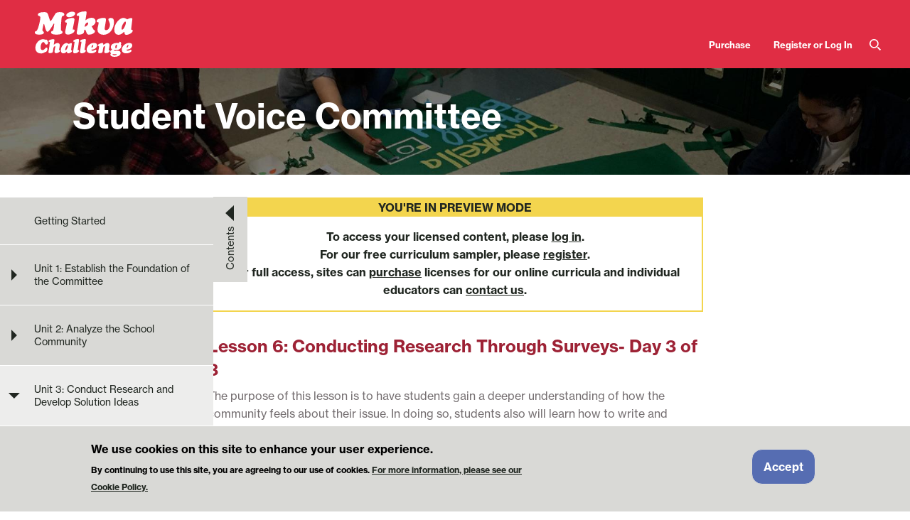

--- FILE ---
content_type: text/html; charset=UTF-8
request_url: https://teach.mikvachallenge.org/lesson/conducting-research-through-surveys-day-3-3
body_size: 23253
content:
<!DOCTYPE html>
<html lang="en" dir="ltr" class="no-js">
  <head>
    <meta charset="utf-8" />
<script async src="https://www.googletagmanager.com/gtag/js?id=UA-37674876-1"></script>
<script>window.dataLayer = window.dataLayer || [];function gtag(){dataLayer.push(arguments)};gtag("js", new Date());gtag("set", "developer_id.dMDhkMT", true);gtag("config", "UA-37674876-1", {"groups":"default","anonymize_ip":true,"page_placeholder":"PLACEHOLDER_page_path","allow_ad_personalization_signals":false});gtag("config", "G-WQZ0M34EY4", {"groups":"default","page_placeholder":"PLACEHOLDER_page_location","allow_ad_personalization_signals":false});</script>
<link rel="canonical" href="https://teach.mikvachallenge.org/lesson/conducting-research-through-surveys-day-3-3" />
<meta name="Generator" content="Drupal 10 (https://www.drupal.org)" />
<meta name="MobileOptimized" content="width" />
<meta name="HandheldFriendly" content="true" />
<meta name="viewport" content="width=device-width, initial-scale=1.0" />
<style>div#sliding-popup, div#sliding-popup .eu-cookie-withdraw-banner, .eu-cookie-withdraw-tab {background: #d9d9d6} div#sliding-popup.eu-cookie-withdraw-wrapper { background: transparent; } #sliding-popup h1, #sliding-popup h2, #sliding-popup h3, #sliding-popup p, #sliding-popup label, #sliding-popup div, .eu-cookie-compliance-more-button, .eu-cookie-compliance-secondary-button, .eu-cookie-withdraw-tab { color: #000000;} .eu-cookie-withdraw-tab { border-color: #000000;}</style>
<meta http-equiv="ImageToolbar" content="false" />
<link rel="icon" href="/sites/default/files/favicon.ico" type="image/vnd.microsoft.icon" />

    <title>Conducting Research Through Surveys- Day 3 of 3 | Mikva Challenge Curriculum Platform</title>
    <link rel="stylesheet" media="all" href="/sites/default/files/css/css_3VfVqRA6IwJoO0JMkyFpgS1ZoLFtsTwffq3lXh0fMJ8.css?delta=0&amp;language=en&amp;theme=platform&amp;include=[base64]" />
<link rel="stylesheet" media="all" href="/sites/default/files/css/css_RTd9wCDl-O3mTEBu7d6Q6i2bgqjv2zRjPML8KD9RrJ0.css?delta=1&amp;language=en&amp;theme=platform&amp;include=[base64]" />
<link rel="stylesheet" media="all" href="/sites/default/files/css/css_r_iNmNDUxFmzdg2TbDkobF4OBGpacKUKCKUhHDntMbs.css?delta=2&amp;language=en&amp;theme=platform&amp;include=[base64]" />
<link rel="stylesheet" media="print" href="/sites/default/files/css/css_ab3U7PCmwe2hE7F13xuug8kZuwR57p-KXCtIoAxDQJI.css?delta=3&amp;language=en&amp;theme=platform&amp;include=[base64]" />

    
  </head>
  <body class="is-type-Lesson lang-en section-lesson path-node node--type-lesson page-node-type-lesson">
  <a href="#main-content" class="show-on-focus skip-link">
    Skip to main content
  </a>
  
    <div class="dialog-off-canvas-main-canvas" data-off-canvas-main-canvas>
    
<div class="off-canvas-wrapper">
  <div class="inner-wrap off-canvas-wrapper-inner" id="inner-wrap" data-off-canvas-wrapper>
          <button type="button" class="button off-canvas-toggle" data-toggle="left-off-canvas-menu">Contents</button>
    <aside id="left-off-canvas-menu" class="off-canvas off-canvas-absolute left-off-canvas-menu position-left is-transition-overlap" role="complementary" data-off-canvas data-transition="overlap" data-close-on-click="false" data-content-overlay="false">
    <div id="block-sidebarblock" class="block-sidebarblock block block-sidebar block-sidebar-block">
  
    

  
          <div class="views-element-container"><div class="js-view-dom-id-ee417f6b52c68e4d50a1798008ab8a90a5a8f457917db9d981265ce5cc77e4e6">
  
  
  

  
  
  

  

<ul class="sidebar-nav vertical menu accordion-menu" data-accordion-menu data-submenu-toggle="true">
      <a class="sidebar-top sidebar-link" href="/curriculum/student-voice-committee">Getting Started</a>
            <li >
      <a href="/unit/establish-foundation-committee" class="sidebar-link sidebar-unit-link">Unit 1: Establish the Foundation of the Committee</a><ul class="sidebar-submenu menu vertical nested">
  <div class="views-element-container"><div class="js-view-dom-id-91c89b9ac204de898cf3d4b2bb6e2f618b33132bf6eaa81973f95cd6b7bce35c">
  
  
  

  
  
  

      <div><a href="/lesson/group-norms-and-team-building" class="sidebar-link sidebar-lesson-link">Lesson 1:  Group Norms and Team Building </a></div>
    <div><a href="/lesson/role-youth-voice" class="sidebar-link sidebar-lesson-link">Lesson 2:  The Role of Youth Voice </a></div>
    <div><a href="/lesson/why-should-i-care" class="sidebar-link sidebar-lesson-link">Lesson 3:  Why Should I Care? </a></div>
    <div><a href="/lesson/leadership-self-assessment" class="sidebar-link sidebar-lesson-link">Lesson 4:  Leadership Self-Assessment </a></div>
    <div><a href="/lesson/introduce-svc-school-community" class="sidebar-link sidebar-lesson-link">Lesson 5:  Introduce SVC to the School Community </a></div>

    

  
  

  
  
</div>
</div>

</ul>

    </li>
          <li >
      <a href="/unit/analyze-school-community" class="sidebar-link sidebar-unit-link">Unit 2: Analyze the School Community</a><ul class="sidebar-submenu menu vertical nested">
  <div class="views-element-container"><div class="js-view-dom-id-f1cf090100cb3de249e1de159ea9b8a2eb9f6d71ef4f383ebc3f820c2ff33056">
  
  
  

  
  
  

      <div><a href="/lesson/school-profile" class="sidebar-link sidebar-lesson-link">Lesson 1:  School Profile </a></div>
    <div><a href="/lesson/top-issue-poll" class="sidebar-link sidebar-lesson-link">Lesson 2:  Top Issue Poll </a></div>
    <div><a href="/lesson/calculate-poll-results-and-report-back-school-community" class="sidebar-link sidebar-lesson-link">Lesson 3:  Calculate Poll Results and Report Back to School Community </a></div>
    <div><a href="/lesson/consensus-building-and-decision-making" class="sidebar-link sidebar-lesson-link">Lesson 4:  Consensus Building and Decision Making </a></div>
    <div><a href="/lesson/preparing-and-hosting-principal-meeting" class="sidebar-link sidebar-lesson-link">Lesson 5:  Preparing for and Hosting a Principal Meeting </a></div>

    

  
  

  
  
</div>
</div>

</ul>

    </li>
          <li >
      <a href="/unit/conduct-research-and-develop-solution-ideas" class="sidebar-link sidebar-unit-link">Unit 3: Conduct Research and Develop Solution Ideas</a><ul class="sidebar-submenu menu vertical nested">
  <div class="views-element-container"><div class="js-view-dom-id-73ccfcc664b56fd7d9ba60ebe2cd186682d20665213fcce8307559268274a870">
  
  
  

  
  
  

      <div><a href="/lesson/root-cause-analysis" class="sidebar-link sidebar-lesson-link">Lesson 1:  Root Cause Analysis </a></div>
    <div><a href="/lesson/research-101" class="sidebar-link sidebar-lesson-link">Lesson 2:  Research 101 </a></div>
    <div><a href="/lesson/develop-research-plan" class="sidebar-link sidebar-lesson-link">Lesson 3:  Develop a Research Plan  </a></div>
    <div><a href="/lesson/conducting-research-through-surveys-day-1-3" class="sidebar-link sidebar-lesson-link">Lesson 4:  Conducting Research Through Surveys- Day 1 of 3  </a></div>
    <div><a href="/lesson/conducting-research-through-surveys-day-2-3" class="sidebar-link sidebar-lesson-link">Lesson 5:  Conducting Research Through Surveys- Day 2 of 3 </a></div>
    <div><a href="/lesson/conducting-research-through-surveys-day-3-3" class="sidebar-link sidebar-lesson-link">Lesson 6:  Conducting Research Through Surveys- Day 3 of 3 </a></div>
    <div><a href="/lesson/interview-experts-focus-groups-day-1-2" class="sidebar-link sidebar-lesson-link">Lesson 7:  Interview Experts- Focus Groups- Day 1 of 2 </a></div>
    <div><a href="/lesson/interview-experts-focus-group-day-2-2" class="sidebar-link sidebar-lesson-link">Lesson 8:  Interview Experts- Focus Group- Day 2 of 2 </a></div>
    <div><a href="/lesson/interview-experts-interview" class="sidebar-link sidebar-lesson-link">Lesson 9:  Interview Experts-Interview </a></div>
    <div><a href="/lesson/observation" class="sidebar-link sidebar-lesson-link">Lesson 10:  Observation  </a></div>
    <div><a href="/lesson/secondary-research-and-solution-ideas" class="sidebar-link sidebar-lesson-link">Lesson 11:  Secondary Research and Solution Ideas  </a></div>
    <div><a href="/lesson/data-consolidation" class="sidebar-link sidebar-lesson-link">Lesson 12:  Data Consolidation </a></div>
    <div><a href="/lesson/making-recommendations-and-framing-our-message-day-1-2" class="sidebar-link sidebar-lesson-link">Lesson 13:  Making Recommendations and Framing Our Message- Day 1 of 2 </a></div>
    <div><a href="/lesson/making-recommendations-and-framing-our-message-day-2-2" class="sidebar-link sidebar-lesson-link">Lesson 14:  Making Recommendations and Framing Our Message- Day 2 of 2 </a></div>
    <div><a href="/lesson/preparing-and-hosting-principal-meeting-0" class="sidebar-link sidebar-lesson-link">Lesson 15:  Preparing for and Hosting Principal Meeting </a></div>
    <div><a href="/lesson/preparing-and-presenting-school-community" class="sidebar-link sidebar-lesson-link">Lesson 16:  Preparing for and Presenting to the School Community </a></div>

    

  
  

  
  
</div>
</div>

</ul>

    </li>
          <li >
      <a href="/unit/implement-solutions-and-reflect" class="sidebar-link sidebar-unit-link">Unit 4: Implement Solutions and Reflect</a><ul class="sidebar-submenu menu vertical nested">
  <div class="views-element-container"><div class="js-view-dom-id-76a9777fdfc639854c3d713a236df9b7afa3ddac0f557d6051483195d0b1502d">
  
  
  

  
  
  

      <div><a href="/lesson/develop-plan" class="sidebar-link sidebar-lesson-link">Lesson 1:  Develop a Plan </a></div>
    <div><a href="/lesson/reflection" class="sidebar-link sidebar-lesson-link">Lesson 2:  Reflection </a></div>
    <div><a href="/lesson/celebration" class="sidebar-link sidebar-lesson-link">Lesson 3:  Celebration </a></div>

    

  
  

  
  
</div>
</div>

</ul>

    </li>
  </ul>

    

  
  

  
  
</div>
</div>


    
    
</div>

    </aside>


    <aside id="right-off-canvas-menu" class="off-canvas right-off-canvas-menu position-right" role="complementary" data-off-canvas>
      
    </aside>

    <div class="off-canvas-content" data-off-canvas-content>
            
      <header class="grid-container full" role="banner" aria-label="Site header">
                  <div class="grid-x grid-margin-x">
                <div id="block-sitebranding-2" class="block-sitebranding-2 block block-system block-system-branding-block">
  
    

  
          <a href="/" rel="home">
      <img src="/themes/custom/platform/logo.svg" alt="Home" />
    </a>
      

    
</div>
<nav role="navigation" aria-labelledby="block-useraccountmenu-menu" id="block-useraccountmenu" class="block-useraccountmenu">
            
  <h2 class="block-title visually-hidden" id="block-useraccountmenu-menu">User account menu</h2>
  

        
              <ul class="menu">
              <li class="purchase">
        <a href="https://mikvachallenge.org/purchase-mikva-curricula" title="Purchase curricula">Purchase</a>
              </li>
          <li class="register-or-log-in">
        <a href="/user/login" data-drupal-link-system-path="user/login">Register or Log In</a>
              </li>
          <li class="search">
        <a href="/search" data-drupal-link-system-path="search">Search</a>
              </li>
        </ul>
  


  </nav>


          </div>
              </header>

                              <div id="content-top"
            <section id="block-curriculumbanner" class="block-curriculumbanner block block-block-content block-block-content3e39651a-7c7c-40b4-bf9a-a9a2f006598f">
  
  
    

  
                        <div class="banner">
          <div class="banner-title">Student Voice Committee</div>
          <img src="/system/files/styles/short_banner/private/curriculum/images/SVC_1921x458.jpg?itok=KQNu8MSJ" alt="Student Voice Committee Curriculum" class="image banner-image short-banner"/>
        </div>
          
    
  </section>
          </div>
                        
        <div class="grid-container cell small-12 medium-6">

                    <main id="main" class="cell" role="main">
                        <a id="main-content"></a>
                        <section>
                  <div data-drupal-messages-fallback class="hidden"></div><article id="node-118" >
  

      <div class="access-message"><p class="access-title">You're in preview mode</p>

<p>To access your licensed content, please <a href="/user/login">log in</a>.</p>

<p>For our free curriculum sampler, please <a href="/user/register">register</a>.</p>

<p>For full access, sites can&nbsp;<a href="https://mikvachallenge.org/purchase-mikva-curricula/">purchase</a> licenses for our online curricula and individual educators can <a href="http://mikvachallenge.org/contact/">contact us</a>.</p>
</div>
  
    

  
    <div></div>
  <h1>
    Lesson 6:  <span>Conducting Research Through Surveys- Day 3 of 3</span>

  </h1>

  <div class="view-mode-full">
        <div class="field field--name-field-lesson-overview field--type-text-long field--label-hidden field__items">
                <div class="field__item">
        <p>The purpose of this lesson is to have students gain a deeper understanding of how the community feels about their issue. In doing so, students also will learn how to write and conduct an unbiased survey. An option to conduct a Safety Map is provided for SVCs that are working on the issue of safety.</p>
            </div>
          </div>

<div  class="grid-x grid-margin-x small-up-1 medium-up-3 card-group">
        <div class="cell callout field field--name-field-skills field--type-entity-reference field--label-above field__items">
      <div class="field__label">Skills</div>
                <div class="field__item">
        Action Planning
            </div>
                  <div class="field__item">
        Researching
            </div>
          </div>
    <div class="cell callout field field--name-field-topics field--type-entity-reference field--label-above field__items">
      <div class="field__label">Topics</div>
                <div class="field__item">
        Democr. Foundations
            </div>
                  <div class="field__item">
        Lobbying
            </div>
          </div>
    <div class="cell callout field field--name-field-learning-tools field--type-entity-reference field--label-above field__items">
      <div class="field__label">Learning Tools</div>
                <div class="field__item">
        Action Plan
            </div>
                  <div class="field__item">
        Graphic Organizer
            </div>
          </div>

  </div>
  </div>

      <div class="access-message lesson-message"><p class="access-title">You're in preview mode</p>

<p>Full lesson access includes assessment, vocabulary, materials, bell-ringers, scaffolding, handouts, and extensions.</p>
</div>
  

  
  
  
</article>


            </section>
                      </main>
        </div>
      
              <footer class="grid-container full" aria-label="Site footer">
          <div class="grid-x grid-margin-x">
            <div class="footer">
                  <nav role="navigation" aria-labelledby="block-footer-menu" id="block-footer" class="block-footer">
            
  <h2 class="block-title visually-hidden" id="block-footer-menu">Footer</h2>
  

        
              <ul class="menu">
              <li class="mikvachallengeorg">
        <a href="https://mikvachallenge.org/">MikvaChallenge.org</a>
              </li>
          <li class="contact-us">
        <a href="https://mikvachallenge.org/contact/">Contact Us</a>
              </li>
          <li class="terms-and-conditions">
        <a href="/terms-and-conditions" data-drupal-link-system-path="node/194">Terms and Conditions</a>
              </li>
          <li class="privacy-policy">
        <a href="/privacy-policy" data-drupal-link-system-path="node/195">Privacy Policy</a>
              </li>
        </ul>
  


  </nav>
<div id="block-footercopyright" class="block-footercopyright block block-block-content block-block-content648b329a-87a3-4ef4-82f2-1c9e98de2483">
  
    

  
              <div class="body field field--name-body field--type-text-with-summary field--label-hidden field__items">
                <div class="field__item">
        <p>© 2026 Mikva Challenge Foundation. All Rights Reserved.<br>Licensees may use these materials for classroom instruction. However, these materials may NOT be redistributed or republished elsewhere for public access or sale.</p>
            </div>
          </div>

    
    
</div>


            </div>
          </div>
        </footer>
      
          </div>
  </div>
</div>

  </div>

  
  <script type="application/json" data-drupal-selector="drupal-settings-json">{"path":{"baseUrl":"\/","pathPrefix":"","currentPath":"node\/118","currentPathIsAdmin":false,"isFront":false,"currentLanguage":"en"},"pluralDelimiter":"\u0003","suppressDeprecationErrors":true,"google_analytics":{"account":"UA-37674876-1","trackOutbound":true,"trackMailto":true,"trackTel":true,"trackDownload":true,"trackDownloadExtensions":"7z|aac|arc|arj|asf|asx|avi|bin|csv|doc(x|m)?|dot(x|m)?|exe|flv|gif|gz|gzip|hqx|jar|jpe?g|js|mp(2|3|4|e?g)|mov(ie)?|msi|msp|pdf|phps|png|ppt(x|m)?|pot(x|m)?|pps(x|m)?|ppam|sld(x|m)?|thmx|qtm?|ra(m|r)?|sea|sit|tar|tgz|torrent|txt|wav|wma|wmv|wpd|xls(x|m|b)?|xlt(x|m)|xlam|xml|z|zip"},"eu_cookie_compliance":{"cookie_policy_version":"1.0.0","popup_enabled":true,"popup_agreed_enabled":false,"popup_hide_agreed":false,"popup_clicking_confirmation":true,"popup_scrolling_confirmation":false,"popup_html_info":"\u003Cdiv aria-labelledby=\u0022popup-text\u0022  class=\u0022eu-cookie-compliance-banner eu-cookie-compliance-banner-info eu-cookie-compliance-banner--default\u0022\u003E\n  \u003Cdiv class=\u0022popup-content info eu-cookie-compliance-content\u0022\u003E\n        \u003Cdiv id=\u0022popup-text\u0022 class=\u0022eu-cookie-compliance-message\u0022 role=\u0022document\u0022\u003E\n      \u003Ch2\u003EWe use cookies on this site to enhance your user experience.\u003C\/h2\u003E\u003Cp\u003EBy continuing to use this site, you are agreeing to our use of cookies. \u003Ca href=\u0022\/cookie-policy\u0022\u003EFor more information, please see our Cookie Policy.\u003C\/a\u003E\u003C\/p\u003E\n          \u003C\/div\u003E\n\n    \n    \u003Cdiv id=\u0022popup-buttons\u0022 class=\u0022eu-cookie-compliance-buttons\u0022\u003E\n            \u003Cbutton type=\u0022button\u0022 class=\u0022agree-button eu-cookie-compliance-default-button\u0022\u003EAccept\u003C\/button\u003E\n          \u003C\/div\u003E\n  \u003C\/div\u003E\n\u003C\/div\u003E","use_mobile_message":false,"mobile_popup_html_info":"\u003Cdiv aria-labelledby=\u0022popup-text\u0022  class=\u0022eu-cookie-compliance-banner eu-cookie-compliance-banner-info eu-cookie-compliance-banner--default\u0022\u003E\n  \u003Cdiv class=\u0022popup-content info eu-cookie-compliance-content\u0022\u003E\n        \u003Cdiv id=\u0022popup-text\u0022 class=\u0022eu-cookie-compliance-message\u0022 role=\u0022document\u0022\u003E\n      \n          \u003C\/div\u003E\n\n    \n    \u003Cdiv id=\u0022popup-buttons\u0022 class=\u0022eu-cookie-compliance-buttons\u0022\u003E\n            \u003Cbutton type=\u0022button\u0022 class=\u0022agree-button eu-cookie-compliance-default-button\u0022\u003EAccept\u003C\/button\u003E\n          \u003C\/div\u003E\n  \u003C\/div\u003E\n\u003C\/div\u003E","mobile_breakpoint":768,"popup_html_agreed":false,"popup_use_bare_css":false,"popup_height":"auto","popup_width":"100%","popup_delay":1000,"popup_link":"\/cookie-policy","popup_link_new_window":true,"popup_position":false,"fixed_top_position":false,"popup_language":"en","store_consent":false,"better_support_for_screen_readers":false,"cookie_name":"","reload_page":false,"domain":"","domain_all_sites":false,"popup_eu_only":false,"popup_eu_only_js":false,"cookie_lifetime":1000,"cookie_session":0,"set_cookie_session_zero_on_disagree":0,"disagree_do_not_show_popup":false,"method":"default","automatic_cookies_removal":false,"allowed_cookies":"","withdraw_markup":"\u003Cbutton type=\u0022button\u0022 class=\u0022eu-cookie-withdraw-tab\u0022\u003EPrivacy settings\u003C\/button\u003E\n\u003Cdiv aria-labelledby=\u0022popup-text\u0022 class=\u0022eu-cookie-withdraw-banner\u0022\u003E\n  \u003Cdiv class=\u0022popup-content info eu-cookie-compliance-content\u0022\u003E\n    \u003Cdiv id=\u0022popup-text\u0022 class=\u0022eu-cookie-compliance-message\u0022 role=\u0022document\u0022\u003E\n      \u003Ch2\u003EWe use cookies on this site to enhance your user experience\u003C\/h2\u003E\u003Cp\u003EYou have given your consent for us to set cookies.\u003C\/p\u003E\n    \u003C\/div\u003E\n    \u003Cdiv id=\u0022popup-buttons\u0022 class=\u0022eu-cookie-compliance-buttons\u0022\u003E\n      \u003Cbutton type=\u0022button\u0022 class=\u0022eu-cookie-withdraw-button \u0022\u003EWithdraw consent\u003C\/button\u003E\n    \u003C\/div\u003E\n  \u003C\/div\u003E\n\u003C\/div\u003E","withdraw_enabled":false,"reload_options":0,"reload_routes_list":"","withdraw_button_on_info_popup":false,"cookie_categories":[],"cookie_categories_details":[],"enable_save_preferences_button":false,"cookie_value_disagreed":"0","cookie_value_agreed_show_thank_you":"1","cookie_value_agreed":"2","containing_element":"body","settings_tab_enabled":false,"olivero_primary_button_classes":"","olivero_secondary_button_classes":"","close_button_action":"close_banner","open_by_default":true,"modules_allow_popup":true,"hide_the_banner":false,"geoip_match":true,"unverified_scripts":[]},"statistics":{"data":{"nid":"118"},"url":"\/modules\/contrib\/statistics\/statistics.php"},"field_group":{"html_element":{"mode":"default","context":"view","settings":{"classes":"grid-x grid-margin-x small-up-1 medium-up-3 card-group","id":"","element":"div","show_label":false,"label_element":"h3","label_element_classes":"","attributes":"","effect":"none","speed":"fast"}}},"user":{"uid":0,"permissionsHash":"71b18b2d55638519087a30f431bc2452bed9a21568fc692cd90db2c8e3d69e1c"}}</script>
<script src="/sites/default/files/js/js_EjLsrwdUSWjNDs7Bp6WyQasf_z6A45DICoKi8lt8TRY.js?scope=footer&amp;delta=0&amp;language=en&amp;theme=platform&amp;include=eJxtzFEKAyEMRdENpXVJ8tSMhGaMaCy0q-9QBgpDvy6cj8srZrOH8JG9q6BlDvwHqZpV5YgGfbnkGa5AXeGbjT1UtQSlKYUTRjh7Q3Z5Mk2Hy_wuylgdev8JvddIcbPVykHWztUHh_lB4g"></script>

  </body>
</html>


--- FILE ---
content_type: text/css
request_url: https://teach.mikvachallenge.org/sites/default/files/css/css_RTd9wCDl-O3mTEBu7d6Q6i2bgqjv2zRjPML8KD9RrJ0.css?delta=1&language=en&theme=platform&include=eJx1jtEOgzAIRX-osZ9EsEVlo8UUOue-fs2yR325EDgnuWhGDlwflFxbTGbTwm9YtEHamhYCNusU8J4TMtMKmNJYoIzA9VbYCDPX1YZZHQ7idfMrdm88_uanDDpQh6T6ZBqj7MJYE8WrI2RasIuHXdBHuRJX0Rkl2GlOJc5oFF5Mh8VfTkVzFwqf3uZRqdeMzlr_1hfBanGp
body_size: 37585
content:
@import url("https://use.typekit.net/qpa7pbp.css");
/* @license GPL-2.0-or-later https://www.drupal.org/licensing/faq */
@media print,screen and (min-width:40em){.reveal.large,.reveal.small,.reveal.tiny,.reveal{right:auto;left:auto;margin:0 auto;}}html{line-height:1.15;-webkit-text-size-adjust:100%;}body{margin:0;}h1{font-size:2em;margin:0.67em 0;}hr{-webkit-box-sizing:content-box;box-sizing:content-box;height:0;overflow:visible;}pre{font-family:monospace,monospace;font-size:1em;}a{background-color:transparent;}abbr[title]{border-bottom:0;-webkit-text-decoration:underline dotted;text-decoration:underline dotted;}b,strong{font-weight:bolder;}code,kbd,samp{font-family:monospace,monospace;font-size:1em;}small{font-size:80%;}sub,sup{font-size:75%;line-height:0;position:relative;vertical-align:baseline;}sub{bottom:-0.25em;}sup{top:-0.5em;}img{border-style:none;}button,input,optgroup,select,textarea{font-family:inherit;font-size:100%;line-height:1.15;margin:0;}button,input{overflow:visible;}button,select{text-transform:none;}button,[type=button],[type=reset],[type=submit]{-webkit-appearance:button;}button::-moz-focus-inner,[type=button]::-moz-focus-inner,[type=reset]::-moz-focus-inner,[type=submit]::-moz-focus-inner{border-style:none;padding:0;}button:-moz-focusring,[type=button]:-moz-focusring,[type=reset]:-moz-focusring,[type=submit]:-moz-focusring{outline:1px dotted ButtonText;}fieldset{padding:0.35em 0.75em 0.625em;}legend{-webkit-box-sizing:border-box;box-sizing:border-box;color:inherit;display:table;max-width:100%;padding:0;white-space:normal;}progress{vertical-align:baseline;}textarea{overflow:auto;}[type=checkbox],[type=radio]{-webkit-box-sizing:border-box;box-sizing:border-box;padding:0;}[type=number]::-webkit-inner-spin-button,[type=number]::-webkit-outer-spin-button{height:auto;}[type=search]{-webkit-appearance:textfield;outline-offset:-2px;}[type=search]::-webkit-search-decoration{-webkit-appearance:none;}::-webkit-file-upload-button{-webkit-appearance:button;font:inherit;}details{display:block;}summary{display:list-item;}template{display:none;}[hidden]{display:none;}[data-whatintent=mouse] *,[data-whatintent=mouse] *:focus,[data-whatintent=touch] *,[data-whatintent=touch] *:focus,[data-whatinput=mouse] *,[data-whatinput=mouse] *:focus,[data-whatinput=touch] *,[data-whatinput=touch] *:focus{outline:none;}[draggable=false]{-webkit-touch-callout:none;-webkit-user-select:none;}.foundation-mq{font-family:"small=0em&medium=40em&large=64em&xlarge=75em&xxlarge=90em";}html{-webkit-box-sizing:border-box;box-sizing:border-box;font-size:100%;}*,*::before,*::after{-webkit-box-sizing:inherit;box-sizing:inherit;}body{margin:0;padding:0;background:#fff;font-family:neue-haas-grotesk-text,"Helvetica Neue",Arial,sans-serif;font-weight:normal;line-height:1.5;color:#756f71;-webkit-font-smoothing:antialiased;-moz-osx-font-smoothing:grayscale;}img{display:inline-block;vertical-align:middle;max-width:100%;height:auto;-ms-interpolation-mode:bicubic;}textarea{height:auto;min-height:50px;border-radius:15px;}select{-webkit-box-sizing:border-box;box-sizing:border-box;width:100%;border-radius:15px;}.map_canvas img,.map_canvas embed,.map_canvas object,.mqa-display img,.mqa-display embed,.mqa-display object{max-width:none !important;}button{padding:0;-webkit-appearance:none;-moz-appearance:none;appearance:none;border:0;border-radius:15px;background:transparent;line-height:1;cursor:auto;}[data-whatinput=mouse] button{outline:0;}pre{overflow:auto;-webkit-overflow-scrolling:touch;}button,input,optgroup,select,textarea{font-family:inherit;}.is-visible{display:block !important;}.is-hidden{display:none !important;}[type=text],[type=password],[type=date],[type=datetime],[type=datetime-local],[type=month],[type=week],[type=email],[type=number],[type=search],[type=tel],[type=time],[type=url],[type=color],textarea{display:block;-webkit-box-sizing:border-box;box-sizing:border-box;width:100%;height:2.4375rem;margin:0 0 1rem;padding:0.5rem;border:1px solid #756f71;border-radius:0;background-color:#fff;-webkit-box-shadow:inset 0 1px 2px rgba(33,39,33,0.1);box-shadow:inset 0 1px 2px rgba(33,39,33,0.1);font-family:inherit;font-size:1rem;font-weight:normal;line-height:1.5;color:#212721;-webkit-transition:border-color 0.25s ease-in-out,-webkit-box-shadow 0.5s;transition:border-color 0.25s ease-in-out,-webkit-box-shadow 0.5s;transition:box-shadow 0.5s,border-color 0.25s ease-in-out;transition:box-shadow 0.5s,border-color 0.25s ease-in-out,-webkit-box-shadow 0.5s;-webkit-appearance:none;-moz-appearance:none;appearance:none;}[type=text]:focus,[type=password]:focus,[type=date]:focus,[type=datetime]:focus,[type=datetime-local]:focus,[type=month]:focus,[type=week]:focus,[type=email]:focus,[type=number]:focus,[type=search]:focus,[type=tel]:focus,[type=time]:focus,[type=url]:focus,[type=color]:focus,textarea:focus{outline:none;border:1px solid #8a8a8a;background-color:#fff;-webkit-box-shadow:0 0 5px #756f71;box-shadow:0 0 5px #756f71;-webkit-transition:border-color 0.25s ease-in-out,-webkit-box-shadow 0.5s;transition:border-color 0.25s ease-in-out,-webkit-box-shadow 0.5s;transition:box-shadow 0.5s,border-color 0.25s ease-in-out;transition:box-shadow 0.5s,border-color 0.25s ease-in-out,-webkit-box-shadow 0.5s;}textarea{max-width:100%;}textarea[rows]{height:auto;}input:disabled,input[readonly],textarea:disabled,textarea[readonly]{background-color:#d9d9d6;cursor:not-allowed;}[type=submit],[type=button]{-webkit-appearance:none;-moz-appearance:none;appearance:none;border-radius:15px;}input[type=search]{-webkit-box-sizing:border-box;box-sizing:border-box;}::-webkit-input-placeholder{color:#756f71;}::-moz-placeholder{color:#756f71;}:-ms-input-placeholder{color:#756f71;}::-ms-input-placeholder{color:#756f71;}::placeholder{color:#756f71;}[type=file],[type=checkbox],[type=radio]{margin:0 0 1rem;}[type=checkbox] + label,[type=radio] + label{display:inline-block;vertical-align:baseline;margin-left:0.5rem;margin-right:1rem;margin-bottom:0;}[type=checkbox] + label[for],[type=radio] + label[for]{cursor:pointer;}label > [type=checkbox],label > [type=radio]{margin-right:0.5rem;}[type=file]{width:100%;}label{display:block;margin:0;font-size:0.875rem;font-weight:normal;line-height:1.8;color:#212721;}label.middle{margin:0 0 1rem;line-height:1.5;padding:0.5625rem 0;}.help-text{margin-top:-0.5rem;font-size:0.8125rem;font-style:italic;color:#212721;}.input-group{display:-webkit-box;display:-ms-flexbox;display:flex;width:100%;margin-bottom:1rem;-webkit-box-align:stretch;-ms-flex-align:stretch;align-items:stretch;}.input-group > :first-child,.input-group > :first-child.input-group-button > *{border-radius:0 0 0 0;}.input-group > :last-child,.input-group > :last-child.input-group-button > *{border-radius:0 0 0 0;}.input-group-button a,.input-group-button input,.input-group-button button,.input-group-button label,.input-group-button,.input-group-field,.input-group-label{margin:0;white-space:nowrap;}.input-group-label{padding:0 1rem;border:1px solid #756f71;background:#d9d9d6;color:#212721;text-align:center;white-space:nowrap;display:-webkit-box;display:-ms-flexbox;display:flex;-webkit-box-flex:0;-ms-flex:0 0 auto;flex:0 0 auto;-webkit-box-align:center;-ms-flex-align:center;align-items:center;}.input-group-label:first-child{border-right:0;}.input-group-label:last-child{border-left:0;}.input-group-field{border-radius:0;-webkit-box-flex:1;-ms-flex:1 1 0px;flex:1 1 0px;min-width:0;}.input-group-button{padding-top:0;padding-bottom:0;text-align:center;display:-webkit-box;display:-ms-flexbox;display:flex;-webkit-box-flex:0;-ms-flex:0 0 auto;flex:0 0 auto;}.input-group-button a,.input-group-button input,.input-group-button button,.input-group-button label{-ms-flex-item-align:stretch;align-self:stretch;height:auto;padding-top:0;padding-bottom:0;font-size:1rem;}fieldset{margin:0;padding:0;border:0;}legend{max-width:100%;margin-bottom:0.5rem;}.fieldset{margin:1.125rem 0;padding:1.25rem;border:1px solid #756f71;}.fieldset legend{margin:0;margin-left:-0.1875rem;padding:0 0.1875rem;}select{height:2.4375rem;margin:0 0 1rem;padding:0.5rem;-webkit-appearance:none;-moz-appearance:none;appearance:none;border:1px solid #756f71;border-radius:15px;background-color:#fff;font-family:inherit;font-size:1rem;font-weight:normal;line-height:1.5;color:#212721;background-image:url('data:image/svg+xml;utf8,<svg xmlns="http://www.w3.org/2000/svg" version="1.1" width="32" height="24" viewBox="0 0 32 24"><polygon points="0,0 32,0 16,24" style="fill: rgb%28138, 138, 138%29"></polygon></svg>');background-origin:content-box;background-position:right -1rem center;background-repeat:no-repeat;background-size:9px 6px;padding-right:1.5rem;-webkit-transition:border-color 0.25s ease-in-out,-webkit-box-shadow 0.5s;transition:border-color 0.25s ease-in-out,-webkit-box-shadow 0.5s;transition:box-shadow 0.5s,border-color 0.25s ease-in-out;transition:box-shadow 0.5s,border-color 0.25s ease-in-out,-webkit-box-shadow 0.5s;}@media screen and (min-width:0\0){select{background-image:url("[data-uri]");}}select:focus{outline:none;border:1px solid #8a8a8a;background-color:#fff;-webkit-box-shadow:0 0 5px #756f71;box-shadow:0 0 5px #756f71;-webkit-transition:border-color 0.25s ease-in-out,-webkit-box-shadow 0.5s;transition:border-color 0.25s ease-in-out,-webkit-box-shadow 0.5s;transition:box-shadow 0.5s,border-color 0.25s ease-in-out;transition:box-shadow 0.5s,border-color 0.25s ease-in-out,-webkit-box-shadow 0.5s;}select:disabled{background-color:#d9d9d6;cursor:not-allowed;}select::-ms-expand{display:none;}select[multiple]{height:auto;background-image:none;}select:not([multiple]){padding-top:0;padding-bottom:0;}.is-invalid-input:not(:focus){border-color:#e02d44;background-color:#fceaec;}.is-invalid-input:not(:focus)::-webkit-input-placeholder{color:#e02d44;}.is-invalid-input:not(:focus)::-moz-placeholder{color:#e02d44;}.is-invalid-input:not(:focus):-ms-input-placeholder{color:#e02d44;}.is-invalid-input:not(:focus)::-ms-input-placeholder{color:#e02d44;}.is-invalid-input:not(:focus)::placeholder{color:#e02d44;}.is-invalid-label{color:#e02d44;}.form-error{display:none;margin-top:-0.5rem;margin-bottom:1rem;font-size:0.75rem;font-weight:700;color:#e02d44;}.form-error.is-visible{display:block;}div,dl,dt,dd,ul,ol,li,h1,h2,h3,h4,h5,h6,pre,form,p,blockquote,th,td{margin:0;padding:0;}p{margin-bottom:1rem;font-size:inherit;line-height:1.6;text-rendering:optimizeLegibility;}em,i{font-style:italic;line-height:inherit;}strong,b{font-weight:700;line-height:inherit;}small{font-size:80%;line-height:inherit;}h1,.h1,h2,.h2,h3,.h3,h4,.h4,h5,.h5,h6,.h6{font-family:neue-haas-grotesk-text,"Helvetica Neue",Arial,sans-serif;font-style:normal;font-weight:normal;color:#212721;text-rendering:optimizeLegibility;}h1 small,.h1 small,h2 small,.h2 small,h3 small,.h3 small,h4 small,.h4 small,h5 small,.h5 small,h6 small,.h6 small{line-height:0;color:#cacaca;}h1,.h1{font-size:1.5rem;line-height:1.4;margin-top:0;margin-bottom:0.5rem;}h2,.h2{font-size:1.25rem;line-height:1.4;margin-top:0;margin-bottom:0.5rem;}h3,.h3{font-size:1.1875rem;line-height:1.4;margin-top:0;margin-bottom:0.5rem;}h4,.h4{font-size:1rem;line-height:1.4;margin-top:0;margin-bottom:0.5rem;}h5,.h5{font-size:1.0625rem;line-height:1.4;margin-top:0;margin-bottom:0.5rem;}h6,.h6{font-size:1rem;line-height:1.4;margin-top:0;margin-bottom:0.5rem;}@media print,screen and (min-width:40em){h1,.h1{font-size:1.5rem;}h2,.h2{font-size:1.25rem;}h3,.h3{font-size:1.2rem;}h4,.h4{font-size:1rem;}h5,.h5{font-size:1.25rem;}h6,.h6{font-size:1rem;}}a{line-height:inherit;color:#756f71;text-decoration:underline;cursor:pointer;}a:hover,a:focus{color:#212721;}a img{border:0;}hr{clear:both;max-width:51.5625rem;height:0;margin:1.25rem auto;border-top:0;border-right:0;border-bottom:1px solid #cacaca;border-left:0;}ul,ol,dl{margin-bottom:1rem;list-style-position:outside;line-height:1.6;}li{font-size:inherit;}ul{margin-left:1.25rem;list-style-type:disc;}ol{margin-left:1.25rem;}ul ul,ul ol,ol ul,ol ol{margin-left:1.25rem;margin-bottom:0;}dl{margin-bottom:1rem;}dl dt{margin-bottom:0.3rem;font-weight:700;}blockquote{margin:0 0 1rem;padding:0.5625rem 1.25rem 0 1.1875rem;border-left:1px solid #cacaca;}blockquote,blockquote p{line-height:1.6;color:#8a8a8a;}abbr,abbr[title]{border-bottom:1px dotted #212721;cursor:help;text-decoration:none;}figure{margin:0;}kbd{margin:0;padding:0.125rem 0.25rem 0;background-color:#d9d9d6;font-family:Consolas,"Liberation Mono",Courier,monospace;color:#212721;border-radius:15px;}.subheader{margin-top:0.2rem;margin-bottom:0.5rem;font-weight:normal;line-height:1.4;color:#8a8a8a;}.lead{font-size:125%;line-height:1.6;}.stat{font-size:2.5rem;line-height:1;}p + .stat{margin-top:-1rem;}ul.no-bullet,ol.no-bullet{margin-left:0;list-style:none;}.cite-block,cite{display:block;color:#566db2;font-size:1rem;}.cite-block:before,cite:before{content:none;}.code-inline,code{border:1px solid #cacaca;background-color:#d9d9d6;font-family:Consolas,"Liberation Mono",Courier,monospace;font-weight:normal;color:#212721;display:inline;max-width:100%;word-wrap:break-word;padding:0.125rem 0.3125rem 0.0625rem;}.code-block{border:1px solid #cacaca;background-color:#d9d9d6;font-family:Consolas,"Liberation Mono",Courier,monospace;font-weight:normal;color:#212721;display:block;overflow:auto;white-space:pre;padding:1rem;margin-bottom:1.5rem;}.text-left{text-align:left;}.text-right{text-align:right;}.text-center{text-align:center;}.text-justify{text-align:justify;}@media print,screen and (min-width:40em){.medium-text-left{text-align:left;}.medium-text-right{text-align:right;}.medium-text-center{text-align:center;}.medium-text-justify{text-align:justify;}}@media print,screen and (min-width:64em){.large-text-left{text-align:left;}.large-text-right{text-align:right;}.large-text-center{text-align:center;}.large-text-justify{text-align:justify;}}.show-for-print{display:none !important;}@media print{*{background:transparent !important;color:black !important;-webkit-print-color-adjust:economy;print-color-adjust:economy;-webkit-box-shadow:none !important;box-shadow:none !important;text-shadow:none !important;}.show-for-print{display:block !important;}.hide-for-print{display:none !important;}table.show-for-print{display:table !important;}thead.show-for-print{display:table-header-group !important;}tbody.show-for-print{display:table-row-group !important;}tr.show-for-print{display:table-row !important;}td.show-for-print{display:table-cell !important;}th.show-for-print{display:table-cell !important;}a,a:visited{text-decoration:underline;}a[href]:after{content:" (" attr(href) ")";}.ir a:after,a[href^="javascript:"]:after,a[href^="#"]:after{content:"";}abbr[title]:after{content:" (" attr(title) ")";}pre,blockquote{border:1px solid #8a8a8a;page-break-inside:avoid;}thead{display:table-header-group;}tr,img{page-break-inside:avoid;}img{max-width:100% !important;}@page{margin:0.5cm;}p,h2,h3{orphans:3;widows:3;}h2,h3{page-break-after:avoid;}.print-break-inside{page-break-inside:auto;}}.grid-container{padding-right:4rem;padding-left:4rem;max-width:51.5625rem;margin-left:auto;margin-right:auto;}.grid-container.fluid{padding-right:4rem;padding-left:4rem;max-width:100%;margin-left:auto;margin-right:auto;}.grid-container.full{padding-right:0;padding-left:0;max-width:100%;margin-left:auto;margin-right:auto;}.grid-x{display:-webkit-box;display:-ms-flexbox;display:flex;-webkit-box-orient:horizontal;-webkit-box-direction:normal;-ms-flex-flow:row wrap;flex-flow:row wrap;}.cell{-webkit-box-flex:0;-ms-flex:0 0 auto;flex:0 0 auto;min-height:0;min-width:0;width:100%;}.cell.auto{-webkit-box-flex:1;-ms-flex:1 1 0px;flex:1 1 0;}.cell.shrink{-webkit-box-flex:0;-ms-flex:0 0 auto;flex:0 0 auto;}.grid-x > .auto{width:auto;}.grid-x > .shrink{width:auto;}.grid-x > .small-shrink,.grid-x > .small-full,.grid-x > .small-1,.grid-x > .small-2,.grid-x > .small-3,.grid-x > .small-4,.grid-x > .small-5,.grid-x > .small-6,.grid-x > .small-7,.grid-x > .small-8,.grid-x > .small-9,.grid-x > .small-10,.grid-x > .small-11,.grid-x > .small-12{-ms-flex-preferred-size:auto;flex-basis:auto;}@media print,screen and (min-width:40em){.grid-x > .medium-shrink,.grid-x > .medium-full,.grid-x > .medium-1,.grid-x > .medium-2,.grid-x > .medium-3,.grid-x > .medium-4,.grid-x > .medium-5,.grid-x > .medium-6,.grid-x > .medium-7,.grid-x > .medium-8,.grid-x > .medium-9,.grid-x > .medium-10,.grid-x > .medium-11,.grid-x > .medium-12{-ms-flex-preferred-size:auto;flex-basis:auto;}}@media print,screen and (min-width:64em){.grid-x > .large-shrink,.grid-x > .large-full,.grid-x > .large-1,.grid-x > .large-2,.grid-x > .large-3,.grid-x > .large-4,.grid-x > .large-5,.grid-x > .large-6,.grid-x > .large-7,.grid-x > .large-8,.grid-x > .large-9,.grid-x > .large-10,.grid-x > .large-11,.grid-x > .large-12{-ms-flex-preferred-size:auto;flex-basis:auto;}}.grid-x > .small-12,.grid-x > .small-11,.grid-x > .small-10,.grid-x > .small-9,.grid-x > .small-8,.grid-x > .small-7,.grid-x > .small-6,.grid-x > .small-5,.grid-x > .small-4,.grid-x > .small-3,.grid-x > .small-2,.grid-x > .small-1{-webkit-box-flex:0;-ms-flex:0 0 auto;flex:0 0 auto;}.grid-x > .small-1{width:8.3333333333%;}.grid-x > .small-2{width:16.6666666667%;}.grid-x > .small-3{width:25%;}.grid-x > .small-4{width:33.3333333333%;}.grid-x > .small-5{width:41.6666666667%;}.grid-x > .small-6{width:50%;}.grid-x > .small-7{width:58.3333333333%;}.grid-x > .small-8{width:66.6666666667%;}.grid-x > .small-9{width:75%;}.grid-x > .small-10{width:83.3333333333%;}.grid-x > .small-11{width:91.6666666667%;}.grid-x > .small-12{width:100%;}@media print,screen and (min-width:40em){.grid-x > .medium-auto{-webkit-box-flex:1;-ms-flex:1 1 0px;flex:1 1 0;width:auto;}.grid-x > .medium-12,.grid-x > .medium-11,.grid-x > .medium-10,.grid-x > .medium-9,.grid-x > .medium-8,.grid-x > .medium-7,.grid-x > .medium-6,.grid-x > .medium-5,.grid-x > .medium-4,.grid-x > .medium-3,.grid-x > .medium-2,.grid-x > .medium-1,.grid-x > .medium-shrink{-webkit-box-flex:0;-ms-flex:0 0 auto;flex:0 0 auto;}.grid-x > .medium-shrink{width:auto;}.grid-x > .medium-1{width:8.3333333333%;}.grid-x > .medium-2{width:16.6666666667%;}.grid-x > .medium-3{width:25%;}.grid-x > .medium-4{width:33.3333333333%;}.grid-x > .medium-5{width:41.6666666667%;}.grid-x > .medium-6{width:50%;}.grid-x > .medium-7{width:58.3333333333%;}.grid-x > .medium-8{width:66.6666666667%;}.grid-x > .medium-9{width:75%;}.grid-x > .medium-10{width:83.3333333333%;}.grid-x > .medium-11{width:91.6666666667%;}.grid-x > .medium-12{width:100%;}}@media print,screen and (min-width:64em){.grid-x > .large-auto{-webkit-box-flex:1;-ms-flex:1 1 0px;flex:1 1 0;width:auto;}.grid-x > .large-12,.grid-x > .large-11,.grid-x > .large-10,.grid-x > .large-9,.grid-x > .large-8,.grid-x > .large-7,.grid-x > .large-6,.grid-x > .large-5,.grid-x > .large-4,.grid-x > .large-3,.grid-x > .large-2,.grid-x > .large-1,.grid-x > .large-shrink{-webkit-box-flex:0;-ms-flex:0 0 auto;flex:0 0 auto;}.grid-x > .large-shrink{width:auto;}.grid-x > .large-1{width:8.3333333333%;}.grid-x > .large-2{width:16.6666666667%;}.grid-x > .large-3{width:25%;}.grid-x > .large-4{width:33.3333333333%;}.grid-x > .large-5{width:41.6666666667%;}.grid-x > .large-6{width:50%;}.grid-x > .large-7{width:58.3333333333%;}.grid-x > .large-8{width:66.6666666667%;}.grid-x > .large-9{width:75%;}.grid-x > .large-10{width:83.3333333333%;}.grid-x > .large-11{width:91.6666666667%;}.grid-x > .large-12{width:100%;}}.grid-margin-x:not(.grid-x) > .cell{width:auto;}.grid-margin-y:not(.grid-y) > .cell{height:auto;}.grid-margin-x{margin-left:-0.625rem;margin-right:-0.625rem;}@media print,screen and (min-width:40em){.grid-margin-x{margin-left:-0.9375rem;margin-right:-0.9375rem;}}.grid-margin-x > .cell{width:calc(100% - 1.25rem);margin-left:0.625rem;margin-right:0.625rem;}@media print,screen and (min-width:40em){.grid-margin-x > .cell{width:calc(100% - 1.875rem);margin-left:0.9375rem;margin-right:0.9375rem;}}.grid-margin-x > .auto{width:auto;}.grid-margin-x > .shrink{width:auto;}.grid-margin-x > .small-1{width:calc(8.3333333333% - 1.25rem);}.grid-margin-x > .small-2{width:calc(16.6666666667% - 1.25rem);}.grid-margin-x > .small-3{width:calc(25% - 1.25rem);}.grid-margin-x > .small-4{width:calc(33.3333333333% - 1.25rem);}.grid-margin-x > .small-5{width:calc(41.6666666667% - 1.25rem);}.grid-margin-x > .small-6{width:calc(50% - 1.25rem);}.grid-margin-x > .small-7{width:calc(58.3333333333% - 1.25rem);}.grid-margin-x > .small-8{width:calc(66.6666666667% - 1.25rem);}.grid-margin-x > .small-9{width:calc(75% - 1.25rem);}.grid-margin-x > .small-10{width:calc(83.3333333333% - 1.25rem);}.grid-margin-x > .small-11{width:calc(91.6666666667% - 1.25rem);}.grid-margin-x > .small-12{width:calc(100% - 1.25rem);}@media print,screen and (min-width:40em){.grid-margin-x > .auto{width:auto;}.grid-margin-x > .shrink{width:auto;}.grid-margin-x > .small-1{width:calc(8.3333333333% - 1.875rem);}.grid-margin-x > .small-2{width:calc(16.6666666667% - 1.875rem);}.grid-margin-x > .small-3{width:calc(25% - 1.875rem);}.grid-margin-x > .small-4{width:calc(33.3333333333% - 1.875rem);}.grid-margin-x > .small-5{width:calc(41.6666666667% - 1.875rem);}.grid-margin-x > .small-6{width:calc(50% - 1.875rem);}.grid-margin-x > .small-7{width:calc(58.3333333333% - 1.875rem);}.grid-margin-x > .small-8{width:calc(66.6666666667% - 1.875rem);}.grid-margin-x > .small-9{width:calc(75% - 1.875rem);}.grid-margin-x > .small-10{width:calc(83.3333333333% - 1.875rem);}.grid-margin-x > .small-11{width:calc(91.6666666667% - 1.875rem);}.grid-margin-x > .small-12{width:calc(100% - 1.875rem);}.grid-margin-x > .medium-auto{width:auto;}.grid-margin-x > .medium-shrink{width:auto;}.grid-margin-x > .medium-1{width:calc(8.3333333333% - 1.875rem);}.grid-margin-x > .medium-2{width:calc(16.6666666667% - 1.875rem);}.grid-margin-x > .medium-3{width:calc(25% - 1.875rem);}.grid-margin-x > .medium-4{width:calc(33.3333333333% - 1.875rem);}.grid-margin-x > .medium-5{width:calc(41.6666666667% - 1.875rem);}.grid-margin-x > .medium-6{width:calc(50% - 1.875rem);}.grid-margin-x > .medium-7{width:calc(58.3333333333% - 1.875rem);}.grid-margin-x > .medium-8{width:calc(66.6666666667% - 1.875rem);}.grid-margin-x > .medium-9{width:calc(75% - 1.875rem);}.grid-margin-x > .medium-10{width:calc(83.3333333333% - 1.875rem);}.grid-margin-x > .medium-11{width:calc(91.6666666667% - 1.875rem);}.grid-margin-x > .medium-12{width:calc(100% - 1.875rem);}}@media print,screen and (min-width:64em){.grid-margin-x > .large-auto{width:auto;}.grid-margin-x > .large-shrink{width:auto;}.grid-margin-x > .large-1{width:calc(8.3333333333% - 1.875rem);}.grid-margin-x > .large-2{width:calc(16.6666666667% - 1.875rem);}.grid-margin-x > .large-3{width:calc(25% - 1.875rem);}.grid-margin-x > .large-4{width:calc(33.3333333333% - 1.875rem);}.grid-margin-x > .large-5{width:calc(41.6666666667% - 1.875rem);}.grid-margin-x > .large-6{width:calc(50% - 1.875rem);}.grid-margin-x > .large-7{width:calc(58.3333333333% - 1.875rem);}.grid-margin-x > .large-8{width:calc(66.6666666667% - 1.875rem);}.grid-margin-x > .large-9{width:calc(75% - 1.875rem);}.grid-margin-x > .large-10{width:calc(83.3333333333% - 1.875rem);}.grid-margin-x > .large-11{width:calc(91.6666666667% - 1.875rem);}.grid-margin-x > .large-12{width:calc(100% - 1.875rem);}}.grid-padding-x .grid-padding-x{margin-right:-0.625rem;margin-left:-0.625rem;}@media print,screen and (min-width:40em){.grid-padding-x .grid-padding-x{margin-right:-0.9375rem;margin-left:-0.9375rem;}}.grid-container:not(.full) > .grid-padding-x{margin-right:-0.625rem;margin-left:-0.625rem;}@media print,screen and (min-width:40em){.grid-container:not(.full) > .grid-padding-x{margin-right:-0.9375rem;margin-left:-0.9375rem;}}.grid-padding-x > .cell{padding-right:0.625rem;padding-left:0.625rem;}@media print,screen and (min-width:40em){.grid-padding-x > .cell{padding-right:0.9375rem;padding-left:0.9375rem;}}.small-up-1 > .cell{width:100%;}.small-up-2 > .cell{width:50%;}.small-up-3 > .cell{width:33.3333333333%;}.small-up-4 > .cell{width:25%;}.small-up-5 > .cell{width:20%;}.small-up-6 > .cell{width:16.6666666667%;}.small-up-7 > .cell{width:14.2857142857%;}.small-up-8 > .cell{width:12.5%;}@media print,screen and (min-width:40em){.medium-up-1 > .cell{width:100%;}.medium-up-2 > .cell{width:50%;}.medium-up-3 > .cell{width:33.3333333333%;}.medium-up-4 > .cell{width:25%;}.medium-up-5 > .cell{width:20%;}.medium-up-6 > .cell{width:16.6666666667%;}.medium-up-7 > .cell{width:14.2857142857%;}.medium-up-8 > .cell{width:12.5%;}}@media print,screen and (min-width:64em){.large-up-1 > .cell{width:100%;}.large-up-2 > .cell{width:50%;}.large-up-3 > .cell{width:33.3333333333%;}.large-up-4 > .cell{width:25%;}.large-up-5 > .cell{width:20%;}.large-up-6 > .cell{width:16.6666666667%;}.large-up-7 > .cell{width:14.2857142857%;}.large-up-8 > .cell{width:12.5%;}}.grid-margin-x.small-up-1 > .cell{width:calc(100% - 1.25rem);}.grid-margin-x.small-up-2 > .cell{width:calc(50% - 1.25rem);}.grid-margin-x.small-up-3 > .cell{width:calc(33.3333333333% - 1.25rem);}.grid-margin-x.small-up-4 > .cell{width:calc(25% - 1.25rem);}.grid-margin-x.small-up-5 > .cell{width:calc(20% - 1.25rem);}.grid-margin-x.small-up-6 > .cell{width:calc(16.6666666667% - 1.25rem);}.grid-margin-x.small-up-7 > .cell{width:calc(14.2857142857% - 1.25rem);}.grid-margin-x.small-up-8 > .cell{width:calc(12.5% - 1.25rem);}@media print,screen and (min-width:40em){.grid-margin-x.small-up-1 > .cell{width:calc(100% - 1.875rem);}.grid-margin-x.small-up-2 > .cell{width:calc(50% - 1.875rem);}.grid-margin-x.small-up-3 > .cell{width:calc(33.3333333333% - 1.875rem);}.grid-margin-x.small-up-4 > .cell{width:calc(25% - 1.875rem);}.grid-margin-x.small-up-5 > .cell{width:calc(20% - 1.875rem);}.grid-margin-x.small-up-6 > .cell{width:calc(16.6666666667% - 1.875rem);}.grid-margin-x.small-up-7 > .cell{width:calc(14.2857142857% - 1.875rem);}.grid-margin-x.small-up-8 > .cell{width:calc(12.5% - 1.875rem);}.grid-margin-x.medium-up-1 > .cell{width:calc(100% - 1.875rem);}.grid-margin-x.medium-up-2 > .cell{width:calc(50% - 1.875rem);}.grid-margin-x.medium-up-3 > .cell{width:calc(33.3333333333% - 1.875rem);}.grid-margin-x.medium-up-4 > .cell{width:calc(25% - 1.875rem);}.grid-margin-x.medium-up-5 > .cell{width:calc(20% - 1.875rem);}.grid-margin-x.medium-up-6 > .cell{width:calc(16.6666666667% - 1.875rem);}.grid-margin-x.medium-up-7 > .cell{width:calc(14.2857142857% - 1.875rem);}.grid-margin-x.medium-up-8 > .cell{width:calc(12.5% - 1.875rem);}}@media print,screen and (min-width:64em){.grid-margin-x.large-up-1 > .cell{width:calc(100% - 1.875rem);}.grid-margin-x.large-up-2 > .cell{width:calc(50% - 1.875rem);}.grid-margin-x.large-up-3 > .cell{width:calc(33.3333333333% - 1.875rem);}.grid-margin-x.large-up-4 > .cell{width:calc(25% - 1.875rem);}.grid-margin-x.large-up-5 > .cell{width:calc(20% - 1.875rem);}.grid-margin-x.large-up-6 > .cell{width:calc(16.6666666667% - 1.875rem);}.grid-margin-x.large-up-7 > .cell{width:calc(14.2857142857% - 1.875rem);}.grid-margin-x.large-up-8 > .cell{width:calc(12.5% - 1.875rem);}}.small-margin-collapse{margin-right:0;margin-left:0;}.small-margin-collapse > .cell{margin-right:0;margin-left:0;}.small-margin-collapse > .small-1{width:8.3333333333%;}.small-margin-collapse > .small-2{width:16.6666666667%;}.small-margin-collapse > .small-3{width:25%;}.small-margin-collapse > .small-4{width:33.3333333333%;}.small-margin-collapse > .small-5{width:41.6666666667%;}.small-margin-collapse > .small-6{width:50%;}.small-margin-collapse > .small-7{width:58.3333333333%;}.small-margin-collapse > .small-8{width:66.6666666667%;}.small-margin-collapse > .small-9{width:75%;}.small-margin-collapse > .small-10{width:83.3333333333%;}.small-margin-collapse > .small-11{width:91.6666666667%;}.small-margin-collapse > .small-12{width:100%;}@media print,screen and (min-width:40em){.small-margin-collapse > .medium-1{width:8.3333333333%;}.small-margin-collapse > .medium-2{width:16.6666666667%;}.small-margin-collapse > .medium-3{width:25%;}.small-margin-collapse > .medium-4{width:33.3333333333%;}.small-margin-collapse > .medium-5{width:41.6666666667%;}.small-margin-collapse > .medium-6{width:50%;}.small-margin-collapse > .medium-7{width:58.3333333333%;}.small-margin-collapse > .medium-8{width:66.6666666667%;}.small-margin-collapse > .medium-9{width:75%;}.small-margin-collapse > .medium-10{width:83.3333333333%;}.small-margin-collapse > .medium-11{width:91.6666666667%;}.small-margin-collapse > .medium-12{width:100%;}}@media print,screen and (min-width:64em){.small-margin-collapse > .large-1{width:8.3333333333%;}.small-margin-collapse > .large-2{width:16.6666666667%;}.small-margin-collapse > .large-3{width:25%;}.small-margin-collapse > .large-4{width:33.3333333333%;}.small-margin-collapse > .large-5{width:41.6666666667%;}.small-margin-collapse > .large-6{width:50%;}.small-margin-collapse > .large-7{width:58.3333333333%;}.small-margin-collapse > .large-8{width:66.6666666667%;}.small-margin-collapse > .large-9{width:75%;}.small-margin-collapse > .large-10{width:83.3333333333%;}.small-margin-collapse > .large-11{width:91.6666666667%;}.small-margin-collapse > .large-12{width:100%;}}.small-padding-collapse{margin-right:0;margin-left:0;}.small-padding-collapse > .cell{padding-right:0;padding-left:0;}@media print,screen and (min-width:40em){.medium-margin-collapse{margin-right:0;margin-left:0;}.medium-margin-collapse > .cell{margin-right:0;margin-left:0;}}@media print,screen and (min-width:40em){.medium-margin-collapse > .small-1{width:8.3333333333%;}.medium-margin-collapse > .small-2{width:16.6666666667%;}.medium-margin-collapse > .small-3{width:25%;}.medium-margin-collapse > .small-4{width:33.3333333333%;}.medium-margin-collapse > .small-5{width:41.6666666667%;}.medium-margin-collapse > .small-6{width:50%;}.medium-margin-collapse > .small-7{width:58.3333333333%;}.medium-margin-collapse > .small-8{width:66.6666666667%;}.medium-margin-collapse > .small-9{width:75%;}.medium-margin-collapse > .small-10{width:83.3333333333%;}.medium-margin-collapse > .small-11{width:91.6666666667%;}.medium-margin-collapse > .small-12{width:100%;}}@media print,screen and (min-width:40em){.medium-margin-collapse > .medium-1{width:8.3333333333%;}.medium-margin-collapse > .medium-2{width:16.6666666667%;}.medium-margin-collapse > .medium-3{width:25%;}.medium-margin-collapse > .medium-4{width:33.3333333333%;}.medium-margin-collapse > .medium-5{width:41.6666666667%;}.medium-margin-collapse > .medium-6{width:50%;}.medium-margin-collapse > .medium-7{width:58.3333333333%;}.medium-margin-collapse > .medium-8{width:66.6666666667%;}.medium-margin-collapse > .medium-9{width:75%;}.medium-margin-collapse > .medium-10{width:83.3333333333%;}.medium-margin-collapse > .medium-11{width:91.6666666667%;}.medium-margin-collapse > .medium-12{width:100%;}}@media print,screen and (min-width:64em){.medium-margin-collapse > .large-1{width:8.3333333333%;}.medium-margin-collapse > .large-2{width:16.6666666667%;}.medium-margin-collapse > .large-3{width:25%;}.medium-margin-collapse > .large-4{width:33.3333333333%;}.medium-margin-collapse > .large-5{width:41.6666666667%;}.medium-margin-collapse > .large-6{width:50%;}.medium-margin-collapse > .large-7{width:58.3333333333%;}.medium-margin-collapse > .large-8{width:66.6666666667%;}.medium-margin-collapse > .large-9{width:75%;}.medium-margin-collapse > .large-10{width:83.3333333333%;}.medium-margin-collapse > .large-11{width:91.6666666667%;}.medium-margin-collapse > .large-12{width:100%;}}@media print,screen and (min-width:40em){.medium-padding-collapse{margin-right:0;margin-left:0;}.medium-padding-collapse > .cell{padding-right:0;padding-left:0;}}@media print,screen and (min-width:64em){.large-margin-collapse{margin-right:0;margin-left:0;}.large-margin-collapse > .cell{margin-right:0;margin-left:0;}}@media print,screen and (min-width:64em){.large-margin-collapse > .small-1{width:8.3333333333%;}.large-margin-collapse > .small-2{width:16.6666666667%;}.large-margin-collapse > .small-3{width:25%;}.large-margin-collapse > .small-4{width:33.3333333333%;}.large-margin-collapse > .small-5{width:41.6666666667%;}.large-margin-collapse > .small-6{width:50%;}.large-margin-collapse > .small-7{width:58.3333333333%;}.large-margin-collapse > .small-8{width:66.6666666667%;}.large-margin-collapse > .small-9{width:75%;}.large-margin-collapse > .small-10{width:83.3333333333%;}.large-margin-collapse > .small-11{width:91.6666666667%;}.large-margin-collapse > .small-12{width:100%;}}@media print,screen and (min-width:64em){.large-margin-collapse > .medium-1{width:8.3333333333%;}.large-margin-collapse > .medium-2{width:16.6666666667%;}.large-margin-collapse > .medium-3{width:25%;}.large-margin-collapse > .medium-4{width:33.3333333333%;}.large-margin-collapse > .medium-5{width:41.6666666667%;}.large-margin-collapse > .medium-6{width:50%;}.large-margin-collapse > .medium-7{width:58.3333333333%;}.large-margin-collapse > .medium-8{width:66.6666666667%;}.large-margin-collapse > .medium-9{width:75%;}.large-margin-collapse > .medium-10{width:83.3333333333%;}.large-margin-collapse > .medium-11{width:91.6666666667%;}.large-margin-collapse > .medium-12{width:100%;}}@media print,screen and (min-width:64em){.large-margin-collapse > .large-1{width:8.3333333333%;}.large-margin-collapse > .large-2{width:16.6666666667%;}.large-margin-collapse > .large-3{width:25%;}.large-margin-collapse > .large-4{width:33.3333333333%;}.large-margin-collapse > .large-5{width:41.6666666667%;}.large-margin-collapse > .large-6{width:50%;}.large-margin-collapse > .large-7{width:58.3333333333%;}.large-margin-collapse > .large-8{width:66.6666666667%;}.large-margin-collapse > .large-9{width:75%;}.large-margin-collapse > .large-10{width:83.3333333333%;}.large-margin-collapse > .large-11{width:91.6666666667%;}.large-margin-collapse > .large-12{width:100%;}}@media print,screen and (min-width:64em){.large-padding-collapse{margin-right:0;margin-left:0;}.large-padding-collapse > .cell{padding-right:0;padding-left:0;}}.small-offset-0{margin-left:0%;}.grid-margin-x > .small-offset-0{margin-left:calc(0% + 1.25rem / 2);}.small-offset-1{margin-left:8.3333333333%;}.grid-margin-x > .small-offset-1{margin-left:calc(8.3333333333% + 1.25rem / 2);}.small-offset-2{margin-left:16.6666666667%;}.grid-margin-x > .small-offset-2{margin-left:calc(16.6666666667% + 1.25rem / 2);}.small-offset-3{margin-left:25%;}.grid-margin-x > .small-offset-3{margin-left:calc(25% + 1.25rem / 2);}.small-offset-4{margin-left:33.3333333333%;}.grid-margin-x > .small-offset-4{margin-left:calc(33.3333333333% + 1.25rem / 2);}.small-offset-5{margin-left:41.6666666667%;}.grid-margin-x > .small-offset-5{margin-left:calc(41.6666666667% + 1.25rem / 2);}.small-offset-6{margin-left:50%;}.grid-margin-x > .small-offset-6{margin-left:calc(50% + 1.25rem / 2);}.small-offset-7{margin-left:58.3333333333%;}.grid-margin-x > .small-offset-7{margin-left:calc(58.3333333333% + 1.25rem / 2);}.small-offset-8{margin-left:66.6666666667%;}.grid-margin-x > .small-offset-8{margin-left:calc(66.6666666667% + 1.25rem / 2);}.small-offset-9{margin-left:75%;}.grid-margin-x > .small-offset-9{margin-left:calc(75% + 1.25rem / 2);}.small-offset-10{margin-left:83.3333333333%;}.grid-margin-x > .small-offset-10{margin-left:calc(83.3333333333% + 1.25rem / 2);}.small-offset-11{margin-left:91.6666666667%;}.grid-margin-x > .small-offset-11{margin-left:calc(91.6666666667% + 1.25rem / 2);}@media print,screen and (min-width:40em){.medium-offset-0{margin-left:0%;}.grid-margin-x > .medium-offset-0{margin-left:calc(0% + 1.875rem / 2);}.medium-offset-1{margin-left:8.3333333333%;}.grid-margin-x > .medium-offset-1{margin-left:calc(8.3333333333% + 1.875rem / 2);}.medium-offset-2{margin-left:16.6666666667%;}.grid-margin-x > .medium-offset-2{margin-left:calc(16.6666666667% + 1.875rem / 2);}.medium-offset-3{margin-left:25%;}.grid-margin-x > .medium-offset-3{margin-left:calc(25% + 1.875rem / 2);}.medium-offset-4{margin-left:33.3333333333%;}.grid-margin-x > .medium-offset-4{margin-left:calc(33.3333333333% + 1.875rem / 2);}.medium-offset-5{margin-left:41.6666666667%;}.grid-margin-x > .medium-offset-5{margin-left:calc(41.6666666667% + 1.875rem / 2);}.medium-offset-6{margin-left:50%;}.grid-margin-x > .medium-offset-6{margin-left:calc(50% + 1.875rem / 2);}.medium-offset-7{margin-left:58.3333333333%;}.grid-margin-x > .medium-offset-7{margin-left:calc(58.3333333333% + 1.875rem / 2);}.medium-offset-8{margin-left:66.6666666667%;}.grid-margin-x > .medium-offset-8{margin-left:calc(66.6666666667% + 1.875rem / 2);}.medium-offset-9{margin-left:75%;}.grid-margin-x > .medium-offset-9{margin-left:calc(75% + 1.875rem / 2);}.medium-offset-10{margin-left:83.3333333333%;}.grid-margin-x > .medium-offset-10{margin-left:calc(83.3333333333% + 1.875rem / 2);}.medium-offset-11{margin-left:91.6666666667%;}.grid-margin-x > .medium-offset-11{margin-left:calc(91.6666666667% + 1.875rem / 2);}}@media print,screen and (min-width:64em){.large-offset-0{margin-left:0%;}.grid-margin-x > .large-offset-0{margin-left:calc(0% + 1.875rem / 2);}.large-offset-1{margin-left:8.3333333333%;}.grid-margin-x > .large-offset-1{margin-left:calc(8.3333333333% + 1.875rem / 2);}.large-offset-2{margin-left:16.6666666667%;}.grid-margin-x > .large-offset-2{margin-left:calc(16.6666666667% + 1.875rem / 2);}.large-offset-3{margin-left:25%;}.grid-margin-x > .large-offset-3{margin-left:calc(25% + 1.875rem / 2);}.large-offset-4{margin-left:33.3333333333%;}.grid-margin-x > .large-offset-4{margin-left:calc(33.3333333333% + 1.875rem / 2);}.large-offset-5{margin-left:41.6666666667%;}.grid-margin-x > .large-offset-5{margin-left:calc(41.6666666667% + 1.875rem / 2);}.large-offset-6{margin-left:50%;}.grid-margin-x > .large-offset-6{margin-left:calc(50% + 1.875rem / 2);}.large-offset-7{margin-left:58.3333333333%;}.grid-margin-x > .large-offset-7{margin-left:calc(58.3333333333% + 1.875rem / 2);}.large-offset-8{margin-left:66.6666666667%;}.grid-margin-x > .large-offset-8{margin-left:calc(66.6666666667% + 1.875rem / 2);}.large-offset-9{margin-left:75%;}.grid-margin-x > .large-offset-9{margin-left:calc(75% + 1.875rem / 2);}.large-offset-10{margin-left:83.3333333333%;}.grid-margin-x > .large-offset-10{margin-left:calc(83.3333333333% + 1.875rem / 2);}.large-offset-11{margin-left:91.6666666667%;}.grid-margin-x > .large-offset-11{margin-left:calc(91.6666666667% + 1.875rem / 2);}}.grid-y{display:-webkit-box;display:-ms-flexbox;display:flex;-webkit-box-orient:vertical;-webkit-box-direction:normal;-ms-flex-flow:column nowrap;flex-flow:column nowrap;}.grid-y > .cell{height:auto;max-height:none;}.grid-y > .auto{height:auto;}.grid-y > .shrink{height:auto;}.grid-y > .small-shrink,.grid-y > .small-full,.grid-y > .small-1,.grid-y > .small-2,.grid-y > .small-3,.grid-y > .small-4,.grid-y > .small-5,.grid-y > .small-6,.grid-y > .small-7,.grid-y > .small-8,.grid-y > .small-9,.grid-y > .small-10,.grid-y > .small-11,.grid-y > .small-12{-ms-flex-preferred-size:auto;flex-basis:auto;}@media print,screen and (min-width:40em){.grid-y > .medium-shrink,.grid-y > .medium-full,.grid-y > .medium-1,.grid-y > .medium-2,.grid-y > .medium-3,.grid-y > .medium-4,.grid-y > .medium-5,.grid-y > .medium-6,.grid-y > .medium-7,.grid-y > .medium-8,.grid-y > .medium-9,.grid-y > .medium-10,.grid-y > .medium-11,.grid-y > .medium-12{-ms-flex-preferred-size:auto;flex-basis:auto;}}@media print,screen and (min-width:64em){.grid-y > .large-shrink,.grid-y > .large-full,.grid-y > .large-1,.grid-y > .large-2,.grid-y > .large-3,.grid-y > .large-4,.grid-y > .large-5,.grid-y > .large-6,.grid-y > .large-7,.grid-y > .large-8,.grid-y > .large-9,.grid-y > .large-10,.grid-y > .large-11,.grid-y > .large-12{-ms-flex-preferred-size:auto;flex-basis:auto;}}.grid-y > .small-12,.grid-y > .small-11,.grid-y > .small-10,.grid-y > .small-9,.grid-y > .small-8,.grid-y > .small-7,.grid-y > .small-6,.grid-y > .small-5,.grid-y > .small-4,.grid-y > .small-3,.grid-y > .small-2,.grid-y > .small-1{-webkit-box-flex:0;-ms-flex:0 0 auto;flex:0 0 auto;}.grid-y > .small-1{height:8.3333333333%;}.grid-y > .small-2{height:16.6666666667%;}.grid-y > .small-3{height:25%;}.grid-y > .small-4{height:33.3333333333%;}.grid-y > .small-5{height:41.6666666667%;}.grid-y > .small-6{height:50%;}.grid-y > .small-7{height:58.3333333333%;}.grid-y > .small-8{height:66.6666666667%;}.grid-y > .small-9{height:75%;}.grid-y > .small-10{height:83.3333333333%;}.grid-y > .small-11{height:91.6666666667%;}.grid-y > .small-12{height:100%;}@media print,screen and (min-width:40em){.grid-y > .medium-auto{-webkit-box-flex:1;-ms-flex:1 1 0px;flex:1 1 0;height:auto;}.grid-y > .medium-12,.grid-y > .medium-11,.grid-y > .medium-10,.grid-y > .medium-9,.grid-y > .medium-8,.grid-y > .medium-7,.grid-y > .medium-6,.grid-y > .medium-5,.grid-y > .medium-4,.grid-y > .medium-3,.grid-y > .medium-2,.grid-y > .medium-1,.grid-y > .medium-shrink{-webkit-box-flex:0;-ms-flex:0 0 auto;flex:0 0 auto;}.grid-y > .medium-shrink{height:auto;}.grid-y > .medium-1{height:8.3333333333%;}.grid-y > .medium-2{height:16.6666666667%;}.grid-y > .medium-3{height:25%;}.grid-y > .medium-4{height:33.3333333333%;}.grid-y > .medium-5{height:41.6666666667%;}.grid-y > .medium-6{height:50%;}.grid-y > .medium-7{height:58.3333333333%;}.grid-y > .medium-8{height:66.6666666667%;}.grid-y > .medium-9{height:75%;}.grid-y > .medium-10{height:83.3333333333%;}.grid-y > .medium-11{height:91.6666666667%;}.grid-y > .medium-12{height:100%;}}@media print,screen and (min-width:64em){.grid-y > .large-auto{-webkit-box-flex:1;-ms-flex:1 1 0px;flex:1 1 0;height:auto;}.grid-y > .large-12,.grid-y > .large-11,.grid-y > .large-10,.grid-y > .large-9,.grid-y > .large-8,.grid-y > .large-7,.grid-y > .large-6,.grid-y > .large-5,.grid-y > .large-4,.grid-y > .large-3,.grid-y > .large-2,.grid-y > .large-1,.grid-y > .large-shrink{-webkit-box-flex:0;-ms-flex:0 0 auto;flex:0 0 auto;}.grid-y > .large-shrink{height:auto;}.grid-y > .large-1{height:8.3333333333%;}.grid-y > .large-2{height:16.6666666667%;}.grid-y > .large-3{height:25%;}.grid-y > .large-4{height:33.3333333333%;}.grid-y > .large-5{height:41.6666666667%;}.grid-y > .large-6{height:50%;}.grid-y > .large-7{height:58.3333333333%;}.grid-y > .large-8{height:66.6666666667%;}.grid-y > .large-9{height:75%;}.grid-y > .large-10{height:83.3333333333%;}.grid-y > .large-11{height:91.6666666667%;}.grid-y > .large-12{height:100%;}}.grid-padding-y .grid-padding-y{margin-top:-0.625rem;margin-bottom:-0.625rem;}@media print,screen and (min-width:40em){.grid-padding-y .grid-padding-y{margin-top:-0.9375rem;margin-bottom:-0.9375rem;}}.grid-padding-y > .cell{padding-top:0.625rem;padding-bottom:0.625rem;}@media print,screen and (min-width:40em){.grid-padding-y > .cell{padding-top:0.9375rem;padding-bottom:0.9375rem;}}.grid-margin-y{margin-top:-0.625rem;margin-bottom:-0.625rem;}@media print,screen and (min-width:40em){.grid-margin-y{margin-top:-0.9375rem;margin-bottom:-0.9375rem;}}.grid-margin-y > .cell{height:calc(100% - 1.25rem);margin-top:0.625rem;margin-bottom:0.625rem;}@media print,screen and (min-width:40em){.grid-margin-y > .cell{height:calc(100% - 1.875rem);margin-top:0.9375rem;margin-bottom:0.9375rem;}}.grid-margin-y > .auto{height:auto;}.grid-margin-y > .shrink{height:auto;}.grid-margin-y > .small-1{height:calc(8.3333333333% - 1.25rem);}.grid-margin-y > .small-2{height:calc(16.6666666667% - 1.25rem);}.grid-margin-y > .small-3{height:calc(25% - 1.25rem);}.grid-margin-y > .small-4{height:calc(33.3333333333% - 1.25rem);}.grid-margin-y > .small-5{height:calc(41.6666666667% - 1.25rem);}.grid-margin-y > .small-6{height:calc(50% - 1.25rem);}.grid-margin-y > .small-7{height:calc(58.3333333333% - 1.25rem);}.grid-margin-y > .small-8{height:calc(66.6666666667% - 1.25rem);}.grid-margin-y > .small-9{height:calc(75% - 1.25rem);}.grid-margin-y > .small-10{height:calc(83.3333333333% - 1.25rem);}.grid-margin-y > .small-11{height:calc(91.6666666667% - 1.25rem);}.grid-margin-y > .small-12{height:calc(100% - 1.25rem);}@media print,screen and (min-width:40em){.grid-margin-y > .auto{height:auto;}.grid-margin-y > .shrink{height:auto;}.grid-margin-y > .small-1{height:calc(8.3333333333% - 1.875rem);}.grid-margin-y > .small-2{height:calc(16.6666666667% - 1.875rem);}.grid-margin-y > .small-3{height:calc(25% - 1.875rem);}.grid-margin-y > .small-4{height:calc(33.3333333333% - 1.875rem);}.grid-margin-y > .small-5{height:calc(41.6666666667% - 1.875rem);}.grid-margin-y > .small-6{height:calc(50% - 1.875rem);}.grid-margin-y > .small-7{height:calc(58.3333333333% - 1.875rem);}.grid-margin-y > .small-8{height:calc(66.6666666667% - 1.875rem);}.grid-margin-y > .small-9{height:calc(75% - 1.875rem);}.grid-margin-y > .small-10{height:calc(83.3333333333% - 1.875rem);}.grid-margin-y > .small-11{height:calc(91.6666666667% - 1.875rem);}.grid-margin-y > .small-12{height:calc(100% - 1.875rem);}.grid-margin-y > .medium-auto{height:auto;}.grid-margin-y > .medium-shrink{height:auto;}.grid-margin-y > .medium-1{height:calc(8.3333333333% - 1.875rem);}.grid-margin-y > .medium-2{height:calc(16.6666666667% - 1.875rem);}.grid-margin-y > .medium-3{height:calc(25% - 1.875rem);}.grid-margin-y > .medium-4{height:calc(33.3333333333% - 1.875rem);}.grid-margin-y > .medium-5{height:calc(41.6666666667% - 1.875rem);}.grid-margin-y > .medium-6{height:calc(50% - 1.875rem);}.grid-margin-y > .medium-7{height:calc(58.3333333333% - 1.875rem);}.grid-margin-y > .medium-8{height:calc(66.6666666667% - 1.875rem);}.grid-margin-y > .medium-9{height:calc(75% - 1.875rem);}.grid-margin-y > .medium-10{height:calc(83.3333333333% - 1.875rem);}.grid-margin-y > .medium-11{height:calc(91.6666666667% - 1.875rem);}.grid-margin-y > .medium-12{height:calc(100% - 1.875rem);}}@media print,screen and (min-width:64em){.grid-margin-y > .large-auto{height:auto;}.grid-margin-y > .large-shrink{height:auto;}.grid-margin-y > .large-1{height:calc(8.3333333333% - 1.875rem);}.grid-margin-y > .large-2{height:calc(16.6666666667% - 1.875rem);}.grid-margin-y > .large-3{height:calc(25% - 1.875rem);}.grid-margin-y > .large-4{height:calc(33.3333333333% - 1.875rem);}.grid-margin-y > .large-5{height:calc(41.6666666667% - 1.875rem);}.grid-margin-y > .large-6{height:calc(50% - 1.875rem);}.grid-margin-y > .large-7{height:calc(58.3333333333% - 1.875rem);}.grid-margin-y > .large-8{height:calc(66.6666666667% - 1.875rem);}.grid-margin-y > .large-9{height:calc(75% - 1.875rem);}.grid-margin-y > .large-10{height:calc(83.3333333333% - 1.875rem);}.grid-margin-y > .large-11{height:calc(91.6666666667% - 1.875rem);}.grid-margin-y > .large-12{height:calc(100% - 1.875rem);}}.grid-frame{overflow:hidden;position:relative;-ms-flex-wrap:nowrap;flex-wrap:nowrap;-webkit-box-align:stretch;-ms-flex-align:stretch;align-items:stretch;width:100vw;}.cell .grid-frame{width:100%;}.cell-block{overflow-x:auto;max-width:100%;-webkit-overflow-scrolling:touch;-ms-overflow-style:-ms-autohiding-scrollbar;}.cell-block-y{overflow-y:auto;max-height:100%;min-height:100%;-webkit-overflow-scrolling:touch;-ms-overflow-style:-ms-autohiding-scrollbar;}.cell-block-container{display:-webkit-box;display:-ms-flexbox;display:flex;-webkit-box-orient:vertical;-webkit-box-direction:normal;-ms-flex-direction:column;flex-direction:column;max-height:100%;}.cell-block-container > .grid-x{max-height:100%;-ms-flex-wrap:nowrap;flex-wrap:nowrap;}@media print,screen and (min-width:40em){.medium-grid-frame{overflow:hidden;position:relative;-ms-flex-wrap:nowrap;flex-wrap:nowrap;-webkit-box-align:stretch;-ms-flex-align:stretch;align-items:stretch;width:100vw;}.cell .medium-grid-frame{width:100%;}.medium-cell-block{overflow-x:auto;max-width:100%;-webkit-overflow-scrolling:touch;-ms-overflow-style:-ms-autohiding-scrollbar;}.medium-cell-block-container{display:-webkit-box;display:-ms-flexbox;display:flex;-webkit-box-orient:vertical;-webkit-box-direction:normal;-ms-flex-direction:column;flex-direction:column;max-height:100%;}.medium-cell-block-container > .grid-x{max-height:100%;-ms-flex-wrap:nowrap;flex-wrap:nowrap;}.medium-cell-block-y{overflow-y:auto;max-height:100%;min-height:100%;-webkit-overflow-scrolling:touch;-ms-overflow-style:-ms-autohiding-scrollbar;}}@media print,screen and (min-width:64em){.large-grid-frame{overflow:hidden;position:relative;-ms-flex-wrap:nowrap;flex-wrap:nowrap;-webkit-box-align:stretch;-ms-flex-align:stretch;align-items:stretch;width:100vw;}.cell .large-grid-frame{width:100%;}.large-cell-block{overflow-x:auto;max-width:100%;-webkit-overflow-scrolling:touch;-ms-overflow-style:-ms-autohiding-scrollbar;}.large-cell-block-container{display:-webkit-box;display:-ms-flexbox;display:flex;-webkit-box-orient:vertical;-webkit-box-direction:normal;-ms-flex-direction:column;flex-direction:column;max-height:100%;}.large-cell-block-container > .grid-x{max-height:100%;-ms-flex-wrap:nowrap;flex-wrap:nowrap;}.large-cell-block-y{overflow-y:auto;max-height:100%;min-height:100%;-webkit-overflow-scrolling:touch;-ms-overflow-style:-ms-autohiding-scrollbar;}}.grid-y.grid-frame{overflow:hidden;position:relative;-ms-flex-wrap:nowrap;flex-wrap:nowrap;-webkit-box-align:stretch;-ms-flex-align:stretch;align-items:stretch;height:100vh;width:auto;}@media print,screen and (min-width:40em){.grid-y.medium-grid-frame{overflow:hidden;position:relative;-ms-flex-wrap:nowrap;flex-wrap:nowrap;-webkit-box-align:stretch;-ms-flex-align:stretch;align-items:stretch;height:100vh;width:auto;}}@media print,screen and (min-width:64em){.grid-y.large-grid-frame{overflow:hidden;position:relative;-ms-flex-wrap:nowrap;flex-wrap:nowrap;-webkit-box-align:stretch;-ms-flex-align:stretch;align-items:stretch;height:100vh;width:auto;}}.cell .grid-y.grid-frame{height:100%;}@media print,screen and (min-width:40em){.cell .grid-y.medium-grid-frame{height:100%;}}@media print,screen and (min-width:64em){.cell .grid-y.large-grid-frame{height:100%;}}.grid-margin-y{margin-top:-0.625rem;margin-bottom:-0.625rem;}@media print,screen and (min-width:40em){.grid-margin-y{margin-top:-0.9375rem;margin-bottom:-0.9375rem;}}.grid-margin-y > .cell{height:calc(100% - 1.25rem);margin-top:0.625rem;margin-bottom:0.625rem;}@media print,screen and (min-width:40em){.grid-margin-y > .cell{height:calc(100% - 1.875rem);margin-top:0.9375rem;margin-bottom:0.9375rem;}}.grid-margin-y > .auto{height:auto;}.grid-margin-y > .shrink{height:auto;}.grid-margin-y > .small-1{height:calc(8.3333333333% - 1.25rem);}.grid-margin-y > .small-2{height:calc(16.6666666667% - 1.25rem);}.grid-margin-y > .small-3{height:calc(25% - 1.25rem);}.grid-margin-y > .small-4{height:calc(33.3333333333% - 1.25rem);}.grid-margin-y > .small-5{height:calc(41.6666666667% - 1.25rem);}.grid-margin-y > .small-6{height:calc(50% - 1.25rem);}.grid-margin-y > .small-7{height:calc(58.3333333333% - 1.25rem);}.grid-margin-y > .small-8{height:calc(66.6666666667% - 1.25rem);}.grid-margin-y > .small-9{height:calc(75% - 1.25rem);}.grid-margin-y > .small-10{height:calc(83.3333333333% - 1.25rem);}.grid-margin-y > .small-11{height:calc(91.6666666667% - 1.25rem);}.grid-margin-y > .small-12{height:calc(100% - 1.25rem);}@media print,screen and (min-width:40em){.grid-margin-y > .auto{height:auto;}.grid-margin-y > .shrink{height:auto;}.grid-margin-y > .small-1{height:calc(8.3333333333% - 1.875rem);}.grid-margin-y > .small-2{height:calc(16.6666666667% - 1.875rem);}.grid-margin-y > .small-3{height:calc(25% - 1.875rem);}.grid-margin-y > .small-4{height:calc(33.3333333333% - 1.875rem);}.grid-margin-y > .small-5{height:calc(41.6666666667% - 1.875rem);}.grid-margin-y > .small-6{height:calc(50% - 1.875rem);}.grid-margin-y > .small-7{height:calc(58.3333333333% - 1.875rem);}.grid-margin-y > .small-8{height:calc(66.6666666667% - 1.875rem);}.grid-margin-y > .small-9{height:calc(75% - 1.875rem);}.grid-margin-y > .small-10{height:calc(83.3333333333% - 1.875rem);}.grid-margin-y > .small-11{height:calc(91.6666666667% - 1.875rem);}.grid-margin-y > .small-12{height:calc(100% - 1.875rem);}.grid-margin-y > .medium-auto{height:auto;}.grid-margin-y > .medium-shrink{height:auto;}.grid-margin-y > .medium-1{height:calc(8.3333333333% - 1.875rem);}.grid-margin-y > .medium-2{height:calc(16.6666666667% - 1.875rem);}.grid-margin-y > .medium-3{height:calc(25% - 1.875rem);}.grid-margin-y > .medium-4{height:calc(33.3333333333% - 1.875rem);}.grid-margin-y > .medium-5{height:calc(41.6666666667% - 1.875rem);}.grid-margin-y > .medium-6{height:calc(50% - 1.875rem);}.grid-margin-y > .medium-7{height:calc(58.3333333333% - 1.875rem);}.grid-margin-y > .medium-8{height:calc(66.6666666667% - 1.875rem);}.grid-margin-y > .medium-9{height:calc(75% - 1.875rem);}.grid-margin-y > .medium-10{height:calc(83.3333333333% - 1.875rem);}.grid-margin-y > .medium-11{height:calc(91.6666666667% - 1.875rem);}.grid-margin-y > .medium-12{height:calc(100% - 1.875rem);}}@media print,screen and (min-width:64em){.grid-margin-y > .large-auto{height:auto;}.grid-margin-y > .large-shrink{height:auto;}.grid-margin-y > .large-1{height:calc(8.3333333333% - 1.875rem);}.grid-margin-y > .large-2{height:calc(16.6666666667% - 1.875rem);}.grid-margin-y > .large-3{height:calc(25% - 1.875rem);}.grid-margin-y > .large-4{height:calc(33.3333333333% - 1.875rem);}.grid-margin-y > .large-5{height:calc(41.6666666667% - 1.875rem);}.grid-margin-y > .large-6{height:calc(50% - 1.875rem);}.grid-margin-y > .large-7{height:calc(58.3333333333% - 1.875rem);}.grid-margin-y > .large-8{height:calc(66.6666666667% - 1.875rem);}.grid-margin-y > .large-9{height:calc(75% - 1.875rem);}.grid-margin-y > .large-10{height:calc(83.3333333333% - 1.875rem);}.grid-margin-y > .large-11{height:calc(91.6666666667% - 1.875rem);}.grid-margin-y > .large-12{height:calc(100% - 1.875rem);}}.grid-frame.grid-margin-y{height:calc(100vh + 1.25rem);}@media print,screen and (min-width:40em){.grid-frame.grid-margin-y{height:calc(100vh + 1.875rem);}}@media print,screen and (min-width:64em){.grid-frame.grid-margin-y{height:calc(100vh + 1.875rem);}}@media print,screen and (min-width:40em){.grid-margin-y.medium-grid-frame{height:calc(100vh + 1.875rem);}}@media print,screen and (min-width:64em){.grid-margin-y.large-grid-frame{height:calc(100vh + 1.875rem);}}.button,.node--type-resource article .field--name-field-attachments a,.node--type-resource article .field--name-field-links a{display:inline-block;vertical-align:middle;margin:0 0 1rem 0;padding:1rem;border:1px solid transparent;border-radius:0;-webkit-transition:background-color 0.25s ease-out,color 0.25s ease-out;transition:background-color 0.25s ease-out,color 0.25s ease-out;font-family:inherit;font-size:0.9rem;-webkit-appearance:none;line-height:1;text-align:center;cursor:pointer;}[data-whatinput=mouse] .button,[data-whatinput=mouse] .node--type-resource article .field--name-field-attachments a,.node--type-resource article .field--name-field-attachments [data-whatinput=mouse] a,[data-whatinput=mouse] .node--type-resource article .field--name-field-links a,.node--type-resource article .field--name-field-links [data-whatinput=mouse] a{outline:0;}.button.tiny,.node--type-resource article .field--name-field-attachments a.tiny,.node--type-resource article .field--name-field-links a.tiny{font-size:0.6rem;}.button.small,.node--type-resource article .field--name-field-attachments a.small,.node--type-resource article .field--name-field-links a.small{font-size:0.75rem;}.button.large,.node--type-resource article .field--name-field-attachments a.large,.node--type-resource article .field--name-field-links a.large{font-size:1.25rem;}.button.expanded,.node--type-resource article .field--name-field-attachments a.expanded,.node--type-resource article .field--name-field-links a.expanded{display:block;width:100%;margin-right:0;margin-left:0;}.button,.node--type-resource article .field--name-field-attachments a,.node--type-resource article .field--name-field-links a,.button.disabled,.button[disabled],.button.disabled:hover,.button[disabled]:hover,.button.disabled:focus,.button[disabled]:focus{background-color:#566db2;color:#fff;}.button:hover,.node--type-resource article .field--name-field-attachments a:hover,.node--type-resource article .field--name-field-links a:hover,.button:focus,.node--type-resource article .field--name-field-attachments a:focus,.node--type-resource article .field--name-field-links a:focus{background-color:#3a4b7f;color:#fff;}.button.primary,.node--type-resource article .field--name-field-attachments a.primary,.node--type-resource article .field--name-field-links a.primary,.button.primary.disabled,.button.primary[disabled],.button.primary.disabled:hover,.button.primary[disabled]:hover,.button.primary.disabled:focus,.button.primary[disabled]:focus{background-color:#1779ba;color:#fff;}.button.primary:hover,.node--type-resource article .field--name-field-attachments a.primary:hover,.node--type-resource article .field--name-field-links a.primary:hover,.button.primary:focus,.node--type-resource article .field--name-field-attachments a.primary:focus,.node--type-resource article .field--name-field-links a.primary:focus{background-color:#126195;color:#fff;}.button.secondary,.node--type-resource article .field--name-field-attachments a.secondary,.node--type-resource article .field--name-field-links a.secondary,.button.secondary.disabled,.button.secondary[disabled],.button.secondary.disabled:hover,.button.secondary[disabled]:hover,.button.secondary.disabled:focus,.button.secondary[disabled]:focus{background-color:#767676;color:#fff;}.button.secondary:hover,.node--type-resource article .field--name-field-attachments a.secondary:hover,.node--type-resource article .field--name-field-links a.secondary:hover,.button.secondary:focus,.node--type-resource article .field--name-field-attachments a.secondary:focus,.node--type-resource article .field--name-field-links a.secondary:focus{background-color:#5e5e5e;color:#fff;}.button.success,.node--type-resource article .field--name-field-attachments a.success,.node--type-resource article .field--name-field-links a.success,.button.success.disabled,.button.success[disabled],.button.success.disabled:hover,.button.success[disabled]:hover,.button.success.disabled:focus,.button.success[disabled]:focus{background-color:#566db2;color:#fff;}.button.success:hover,.node--type-resource article .field--name-field-attachments a.success:hover,.node--type-resource article .field--name-field-links a.success:hover,.button.success:focus,.node--type-resource article .field--name-field-attachments a.success:focus,.node--type-resource article .field--name-field-links a.success:focus{background-color:#425691;color:#fff;}.button.warning,.node--type-resource article .field--name-field-attachments a.warning,.node--type-resource article .field--name-field-links a.warning,.button.warning.disabled,.button.warning[disabled],.button.warning.disabled:hover,.button.warning[disabled]:hover,.button.warning.disabled:focus,.button.warning[disabled]:focus{background-color:#ffae00;color:#212721;}.button.warning:hover,.node--type-resource article .field--name-field-attachments a.warning:hover,.node--type-resource article .field--name-field-links a.warning:hover,.button.warning:focus,.node--type-resource article .field--name-field-attachments a.warning:focus,.node--type-resource article .field--name-field-links a.warning:focus{background-color:#cc8b00;color:#212721;}.button.alert,.node--type-resource article .field--name-field-attachments a.alert,.node--type-resource article .field--name-field-links a.alert,.button.alert.disabled,.button.alert[disabled],.button.alert.disabled:hover,.button.alert[disabled]:hover,.button.alert.disabled:focus,.button.alert[disabled]:focus{background-color:#e02d44;color:#fff;}.button.alert:hover,.node--type-resource article .field--name-field-attachments a.alert:hover,.node--type-resource article .field--name-field-links a.alert:hover,.button.alert:focus,.node--type-resource article .field--name-field-attachments a.alert:focus,.node--type-resource article .field--name-field-links a.alert:focus{background-color:#bc1c30;color:#fff;}.button.primary-000,.node--type-resource article .field--name-field-attachments a.primary-000,.node--type-resource article .field--name-field-links a.primary-000,.button.primary-000.disabled,.button.primary-000[disabled],.button.primary-000.disabled:hover,.button.primary-000[disabled]:hover,.button.primary-000.disabled:focus,.button.primary-000[disabled]:focus{background-color:#e02d44;color:#fff;}.button.primary-000:hover,.node--type-resource article .field--name-field-attachments a.primary-000:hover,.node--type-resource article .field--name-field-links a.primary-000:hover,.button.primary-000:focus,.node--type-resource article .field--name-field-attachments a.primary-000:focus,.node--type-resource article .field--name-field-links a.primary-000:focus{background-color:#bc1c30;color:#fff;}.button.primary-100,.node--type-resource article .field--name-field-attachments a.primary-100,.node--type-resource article .field--name-field-links a.primary-100,.button.primary-100.disabled,.button.primary-100[disabled],.button.primary-100.disabled:hover,.button.primary-100[disabled]:hover,.button.primary-100.disabled:focus,.button.primary-100[disabled]:focus{background-color:#566db2;color:#fff;}.button.primary-100:hover,.node--type-resource article .field--name-field-attachments a.primary-100:hover,.node--type-resource article .field--name-field-links a.primary-100:hover,.button.primary-100:focus,.node--type-resource article .field--name-field-attachments a.primary-100:focus,.node--type-resource article .field--name-field-links a.primary-100:focus{background-color:#425691;color:#fff;}.button.primary-200,.node--type-resource article .field--name-field-attachments a.primary-200,.node--type-resource article .field--name-field-links a.primary-200,.button.primary-200.disabled,.button.primary-200[disabled],.button.primary-200.disabled:hover,.button.primary-200[disabled]:hover,.button.primary-200.disabled:focus,.button.primary-200[disabled]:focus{background-color:#f3d54e;color:#212721;}.button.primary-200:hover,.node--type-resource article .field--name-field-attachments a.primary-200:hover,.node--type-resource article .field--name-field-links a.primary-200:hover,.button.primary-200:focus,.node--type-resource article .field--name-field-attachments a.primary-200:focus,.node--type-resource article .field--name-field-links a.primary-200:focus{background-color:#efc712;color:#212721;}.button.primary-300,.node--type-resource article .field--name-field-attachments a.primary-300,.node--type-resource article .field--name-field-links a.primary-300,.button.primary-300.disabled,.button.primary-300[disabled],.button.primary-300.disabled:hover,.button.primary-300[disabled]:hover,.button.primary-300.disabled:focus,.button.primary-300[disabled]:focus{background-color:#f7a11c;color:#212721;}.button.primary-300:hover,.node--type-resource article .field--name-field-attachments a.primary-300:hover,.node--type-resource article .field--name-field-links a.primary-300:hover,.button.primary-300:focus,.node--type-resource article .field--name-field-attachments a.primary-300:focus,.node--type-resource article .field--name-field-links a.primary-300:focus{background-color:#d58407;color:#212721;}.button.secondary-000,.node--type-resource article .field--name-field-attachments a.secondary-000,.node--type-resource article .field--name-field-links a.secondary-000,.button.secondary-000.disabled,.button.secondary-000[disabled],.button.secondary-000.disabled:hover,.button.secondary-000[disabled]:hover,.button.secondary-000.disabled:focus,.button.secondary-000[disabled]:focus{background-color:#ff8674;color:#212721;}.button.secondary-000:hover,.node--type-resource article .field--name-field-attachments a.secondary-000:hover,.node--type-resource article .field--name-field-links a.secondary-000:hover,.button.secondary-000:focus,.node--type-resource article .field--name-field-attachments a.secondary-000:focus,.node--type-resource article .field--name-field-links a.secondary-000:focus{background-color:#ff452a;color:#212721;}.button.secondary-100,.node--type-resource article .field--name-field-attachments a.secondary-100,.node--type-resource article .field--name-field-links a.secondary-100,.button.secondary-100.disabled,.button.secondary-100[disabled],.button.secondary-100.disabled:hover,.button.secondary-100[disabled]:hover,.button.secondary-100.disabled:focus,.button.secondary-100[disabled]:focus{background-color:#ad96dc;color:#212721;}.button.secondary-100:hover,.node--type-resource article .field--name-field-attachments a.secondary-100:hover,.node--type-resource article .field--name-field-links a.secondary-100:hover,.button.secondary-100:focus,.node--type-resource article .field--name-field-attachments a.secondary-100:focus,.node--type-resource article .field--name-field-links a.secondary-100:focus{background-color:#825fca;color:#212721;}.button.secondary-200,.node--type-resource article .field--name-field-attachments a.secondary-200,.node--type-resource article .field--name-field-links a.secondary-200,.button.secondary-200.disabled,.button.secondary-200[disabled],.button.secondary-200.disabled:hover,.button.secondary-200[disabled]:hover,.button.secondary-200.disabled:focus,.button.secondary-200[disabled]:focus{background-color:#0077c8;color:#fff;}.button.secondary-200:hover,.node--type-resource article .field--name-field-attachments a.secondary-200:hover,.node--type-resource article .field--name-field-links a.secondary-200:hover,.button.secondary-200:focus,.node--type-resource article .field--name-field-attachments a.secondary-200:focus,.node--type-resource article .field--name-field-links a.secondary-200:focus{background-color:#005fa0;color:#fff;}.button.secondary-300,.node--type-resource article .field--name-field-attachments a.secondary-300,.node--type-resource article .field--name-field-links a.secondary-300,.button.secondary-300.disabled,.button.secondary-300[disabled],.button.secondary-300.disabled:hover,.button.secondary-300[disabled]:hover,.button.secondary-300.disabled:focus,.button.secondary-300[disabled]:focus{background-color:#9d2235;color:#fff;}.button.secondary-300:hover,.node--type-resource article .field--name-field-attachments a.secondary-300:hover,.node--type-resource article .field--name-field-links a.secondary-300:hover,.button.secondary-300:focus,.node--type-resource article .field--name-field-attachments a.secondary-300:focus,.node--type-resource article .field--name-field-links a.secondary-300:focus{background-color:#7e1b2a;color:#fff;}.button.neutral-000,.node--type-resource article .field--name-field-attachments a.neutral-000,.node--type-resource article .field--name-field-links a.neutral-000,.button.neutral-000.disabled,.button.neutral-000[disabled],.button.neutral-000.disabled:hover,.button.neutral-000[disabled]:hover,.button.neutral-000.disabled:focus,.button.neutral-000[disabled]:focus{background-color:#212721;color:#fff;}.button.neutral-000:hover,.node--type-resource article .field--name-field-attachments a.neutral-000:hover,.node--type-resource article .field--name-field-links a.neutral-000:hover,.button.neutral-000:focus,.node--type-resource article .field--name-field-attachments a.neutral-000:focus,.node--type-resource article .field--name-field-links a.neutral-000:focus{background-color:#1a1f1a;color:#fff;}.button.neutral-100,.node--type-resource article .field--name-field-attachments a.neutral-100,.node--type-resource article .field--name-field-links a.neutral-100,.button.neutral-100.disabled,.button.neutral-100[disabled],.button.neutral-100.disabled:hover,.button.neutral-100[disabled]:hover,.button.neutral-100.disabled:focus,.button.neutral-100[disabled]:focus{background-color:#756f71;color:#fff;}.button.neutral-100:hover,.node--type-resource article .field--name-field-attachments a.neutral-100:hover,.node--type-resource article .field--name-field-links a.neutral-100:hover,.button.neutral-100:focus,.node--type-resource article .field--name-field-attachments a.neutral-100:focus,.node--type-resource article .field--name-field-links a.neutral-100:focus{background-color:#5e595a;color:#fff;}.button.neutral-200,.node--type-resource article .field--name-field-attachments a.neutral-200,.node--type-resource article .field--name-field-links a.neutral-200,.button.neutral-200.disabled,.button.neutral-200[disabled],.button.neutral-200.disabled:hover,.button.neutral-200[disabled]:hover,.button.neutral-200.disabled:focus,.button.neutral-200[disabled]:focus{background-color:#d9d9d6;color:#212721;}.button.neutral-200:hover,.node--type-resource article .field--name-field-attachments a.neutral-200:hover,.node--type-resource article .field--name-field-links a.neutral-200:hover,.button.neutral-200:focus,.node--type-resource article .field--name-field-attachments a.neutral-200:focus,.node--type-resource article .field--name-field-links a.neutral-200:focus{background-color:#b0b0a9;color:#212721;}.button.neutral-300,.node--type-resource article .field--name-field-attachments a.neutral-300,.node--type-resource article .field--name-field-links a.neutral-300,.button.neutral-300.disabled,.button.neutral-300[disabled],.button.neutral-300.disabled:hover,.button.neutral-300[disabled]:hover,.button.neutral-300.disabled:focus,.button.neutral-300[disabled]:focus{background-color:#ededec;color:#212721;}.button.neutral-300:hover,.node--type-resource article .field--name-field-attachments a.neutral-300:hover,.node--type-resource article .field--name-field-links a.neutral-300:hover,.button.neutral-300:focus,.node--type-resource article .field--name-field-attachments a.neutral-300:focus,.node--type-resource article .field--name-field-links a.neutral-300:focus{background-color:#bfbfbb;color:#212721;}.button.neutral-400,.node--type-resource article .field--name-field-attachments a.neutral-400,.node--type-resource article .field--name-field-links a.neutral-400,.button.neutral-400.disabled,.button.neutral-400[disabled],.button.neutral-400.disabled:hover,.button.neutral-400[disabled]:hover,.button.neutral-400.disabled:focus,.button.neutral-400[disabled]:focus{background-color:#fff;color:#212721;}.button.neutral-400:hover,.node--type-resource article .field--name-field-attachments a.neutral-400:hover,.node--type-resource article .field--name-field-links a.neutral-400:hover,.button.neutral-400:focus,.node--type-resource article .field--name-field-attachments a.neutral-400:focus,.node--type-resource article .field--name-field-links a.neutral-400:focus{background-color:#cccccc;color:#212721;}.button.hollow,.node--type-resource article .field--name-field-attachments a.hollow,.node--type-resource article .field--name-field-links a.hollow,.button.hollow:hover,.button.hollow:focus,.button.hollow.disabled,.button.hollow.disabled:hover,.button.hollow.disabled:focus,.button.hollow[disabled],.button.hollow[disabled]:hover,.button.hollow[disabled]:focus{background-color:transparent;}.button.hollow,.node--type-resource article .field--name-field-attachments a.hollow,.node--type-resource article .field--name-field-links a.hollow,.button.hollow.disabled,.button.hollow[disabled],.button.hollow.disabled:hover,.button.hollow[disabled]:hover,.button.hollow.disabled:focus,.button.hollow[disabled]:focus{border:1px solid #566db2;color:#566db2;}.button.hollow:hover,.node--type-resource article .field--name-field-attachments a.hollow:hover,.node--type-resource article .field--name-field-links a.hollow:hover,.button.hollow:focus,.node--type-resource article .field--name-field-attachments a.hollow:focus,.node--type-resource article .field--name-field-links a.hollow:focus{border-color:#29365b;color:#29365b;}.button.hollow.primary,.node--type-resource article .field--name-field-attachments a.hollow.primary,.node--type-resource article .field--name-field-links a.hollow.primary,.button.hollow.primary.disabled,.button.hollow.primary[disabled],.button.hollow.primary.disabled:hover,.button.hollow.primary[disabled]:hover,.button.hollow.primary.disabled:focus,.button.hollow.primary[disabled]:focus{border:1px solid #1779ba;color:#1779ba;}.button.hollow.primary:hover,.node--type-resource article .field--name-field-attachments a.hollow.primary:hover,.node--type-resource article .field--name-field-links a.hollow.primary:hover,.button.hollow.primary:focus,.node--type-resource article .field--name-field-attachments a.hollow.primary:focus,.node--type-resource article .field--name-field-links a.hollow.primary:focus{border-color:#0c3d5d;color:#0c3d5d;}.button.hollow.secondary,.node--type-resource article .field--name-field-attachments a.hollow.secondary,.node--type-resource article .field--name-field-links a.hollow.secondary,.button.hollow.secondary.disabled,.button.hollow.secondary[disabled],.button.hollow.secondary.disabled:hover,.button.hollow.secondary[disabled]:hover,.button.hollow.secondary.disabled:focus,.button.hollow.secondary[disabled]:focus{border:1px solid #767676;color:#767676;}.button.hollow.secondary:hover,.node--type-resource article .field--name-field-attachments a.hollow.secondary:hover,.node--type-resource article .field--name-field-links a.hollow.secondary:hover,.button.hollow.secondary:focus,.node--type-resource article .field--name-field-attachments a.hollow.secondary:focus,.node--type-resource article .field--name-field-links a.hollow.secondary:focus{border-color:#3b3b3b;color:#3b3b3b;}.button.hollow.success,.node--type-resource article .field--name-field-attachments a.hollow.success,.node--type-resource article .field--name-field-links a.hollow.success,.button.hollow.success.disabled,.button.hollow.success[disabled],.button.hollow.success.disabled:hover,.button.hollow.success[disabled]:hover,.button.hollow.success.disabled:focus,.button.hollow.success[disabled]:focus{border:1px solid #566db2;color:#566db2;}.button.hollow.success:hover,.node--type-resource article .field--name-field-attachments a.hollow.success:hover,.node--type-resource article .field--name-field-links a.hollow.success:hover,.button.hollow.success:focus,.node--type-resource article .field--name-field-attachments a.hollow.success:focus,.node--type-resource article .field--name-field-links a.hollow.success:focus{border-color:#29365b;color:#29365b;}.button.hollow.warning,.node--type-resource article .field--name-field-attachments a.hollow.warning,.node--type-resource article .field--name-field-links a.hollow.warning,.button.hollow.warning.disabled,.button.hollow.warning[disabled],.button.hollow.warning.disabled:hover,.button.hollow.warning[disabled]:hover,.button.hollow.warning.disabled:focus,.button.hollow.warning[disabled]:focus{border:1px solid #ffae00;color:#ffae00;}.button.hollow.warning:hover,.node--type-resource article .field--name-field-attachments a.hollow.warning:hover,.node--type-resource article .field--name-field-links a.hollow.warning:hover,.button.hollow.warning:focus,.node--type-resource article .field--name-field-attachments a.hollow.warning:focus,.node--type-resource article .field--name-field-links a.hollow.warning:focus{border-color:#805700;color:#805700;}.button.hollow.alert,.node--type-resource article .field--name-field-attachments a.hollow.alert,.node--type-resource article .field--name-field-links a.hollow.alert,.button.hollow.alert.disabled,.button.hollow.alert[disabled],.button.hollow.alert.disabled:hover,.button.hollow.alert[disabled]:hover,.button.hollow.alert.disabled:focus,.button.hollow.alert[disabled]:focus{border:1px solid #e02d44;color:#e02d44;}.button.hollow.alert:hover,.node--type-resource article .field--name-field-attachments a.hollow.alert:hover,.node--type-resource article .field--name-field-links a.hollow.alert:hover,.button.hollow.alert:focus,.node--type-resource article .field--name-field-attachments a.hollow.alert:focus,.node--type-resource article .field--name-field-links a.hollow.alert:focus{border-color:#75111e;color:#75111e;}.button.hollow.primary-000,.node--type-resource article .field--name-field-attachments a.hollow.primary-000,.node--type-resource article .field--name-field-links a.hollow.primary-000,.button.hollow.primary-000.disabled,.button.hollow.primary-000[disabled],.button.hollow.primary-000.disabled:hover,.button.hollow.primary-000[disabled]:hover,.button.hollow.primary-000.disabled:focus,.button.hollow.primary-000[disabled]:focus{border:1px solid #e02d44;color:#e02d44;}.button.hollow.primary-000:hover,.node--type-resource article .field--name-field-attachments a.hollow.primary-000:hover,.node--type-resource article .field--name-field-links a.hollow.primary-000:hover,.button.hollow.primary-000:focus,.node--type-resource article .field--name-field-attachments a.hollow.primary-000:focus,.node--type-resource article .field--name-field-links a.hollow.primary-000:focus{border-color:#75111e;color:#75111e;}.button.hollow.primary-100,.node--type-resource article .field--name-field-attachments a.hollow.primary-100,.node--type-resource article .field--name-field-links a.hollow.primary-100,.button.hollow.primary-100.disabled,.button.hollow.primary-100[disabled],.button.hollow.primary-100.disabled:hover,.button.hollow.primary-100[disabled]:hover,.button.hollow.primary-100.disabled:focus,.button.hollow.primary-100[disabled]:focus{border:1px solid #566db2;color:#566db2;}.button.hollow.primary-100:hover,.node--type-resource article .field--name-field-attachments a.hollow.primary-100:hover,.node--type-resource article .field--name-field-links a.hollow.primary-100:hover,.button.hollow.primary-100:focus,.node--type-resource article .field--name-field-attachments a.hollow.primary-100:focus,.node--type-resource article .field--name-field-links a.hollow.primary-100:focus{border-color:#29365b;color:#29365b;}.button.hollow.primary-200,.node--type-resource article .field--name-field-attachments a.hollow.primary-200,.node--type-resource article .field--name-field-links a.hollow.primary-200,.button.hollow.primary-200.disabled,.button.hollow.primary-200[disabled],.button.hollow.primary-200.disabled:hover,.button.hollow.primary-200[disabled]:hover,.button.hollow.primary-200.disabled:focus,.button.hollow.primary-200[disabled]:focus{border:1px solid #f3d54e;color:#f3d54e;}.button.hollow.primary-200:hover,.node--type-resource article .field--name-field-attachments a.hollow.primary-200:hover,.node--type-resource article .field--name-field-links a.hollow.primary-200:hover,.button.hollow.primary-200:focus,.node--type-resource article .field--name-field-attachments a.hollow.primary-200:focus,.node--type-resource article .field--name-field-links a.hollow.primary-200:focus{border-color:#967d0a;color:#967d0a;}.button.hollow.primary-300,.node--type-resource article .field--name-field-attachments a.hollow.primary-300,.node--type-resource article .field--name-field-links a.hollow.primary-300,.button.hollow.primary-300.disabled,.button.hollow.primary-300[disabled],.button.hollow.primary-300.disabled:hover,.button.hollow.primary-300[disabled]:hover,.button.hollow.primary-300.disabled:focus,.button.hollow.primary-300[disabled]:focus{border:1px solid #f7a11c;color:#f7a11c;}.button.hollow.primary-300:hover,.node--type-resource article .field--name-field-attachments a.hollow.primary-300:hover,.node--type-resource article .field--name-field-links a.hollow.primary-300:hover,.button.hollow.primary-300:focus,.node--type-resource article .field--name-field-attachments a.hollow.primary-300:focus,.node--type-resource article .field--name-field-links a.hollow.primary-300:focus{border-color:#855305;color:#855305;}.button.hollow.secondary-000,.node--type-resource article .field--name-field-attachments a.hollow.secondary-000,.node--type-resource article .field--name-field-links a.hollow.secondary-000,.button.hollow.secondary-000.disabled,.button.hollow.secondary-000[disabled],.button.hollow.secondary-000.disabled:hover,.button.hollow.secondary-000[disabled]:hover,.button.hollow.secondary-000.disabled:focus,.button.hollow.secondary-000[disabled]:focus{border:1px solid #ff8674;color:#ff8674;}.button.hollow.secondary-000:hover,.node--type-resource article .field--name-field-attachments a.hollow.secondary-000:hover,.node--type-resource article .field--name-field-links a.hollow.secondary-000:hover,.button.hollow.secondary-000:focus,.node--type-resource article .field--name-field-attachments a.hollow.secondary-000:focus,.node--type-resource article .field--name-field-links a.hollow.secondary-000:focus{border-color:#ba1800;color:#ba1800;}.button.hollow.secondary-100,.node--type-resource article .field--name-field-attachments a.hollow.secondary-100,.node--type-resource article .field--name-field-links a.hollow.secondary-100,.button.hollow.secondary-100.disabled,.button.hollow.secondary-100[disabled],.button.hollow.secondary-100.disabled:hover,.button.hollow.secondary-100[disabled]:hover,.button.hollow.secondary-100.disabled:focus,.button.hollow.secondary-100[disabled]:focus{border:1px solid #ad96dc;color:#ad96dc;}.button.hollow.secondary-100:hover,.node--type-resource article .field--name-field-attachments a.hollow.secondary-100:hover,.node--type-resource article .field--name-field-links a.hollow.secondary-100:hover,.button.hollow.secondary-100:focus,.node--type-resource article .field--name-field-attachments a.hollow.secondary-100:focus,.node--type-resource article .field--name-field-links a.hollow.secondary-100:focus{border-color:#4d2e8b;color:#4d2e8b;}.button.hollow.secondary-200,.node--type-resource article .field--name-field-attachments a.hollow.secondary-200,.node--type-resource article .field--name-field-links a.hollow.secondary-200,.button.hollow.secondary-200.disabled,.button.hollow.secondary-200[disabled],.button.hollow.secondary-200.disabled:hover,.button.hollow.secondary-200[disabled]:hover,.button.hollow.secondary-200.disabled:focus,.button.hollow.secondary-200[disabled]:focus{border:1px solid #0077c8;color:#0077c8;}.button.hollow.secondary-200:hover,.node--type-resource article .field--name-field-attachments a.hollow.secondary-200:hover,.node--type-resource article .field--name-field-links a.hollow.secondary-200:hover,.button.hollow.secondary-200:focus,.node--type-resource article .field--name-field-attachments a.hollow.secondary-200:focus,.node--type-resource article .field--name-field-links a.hollow.secondary-200:focus{border-color:#003c64;color:#003c64;}.button.hollow.secondary-300,.node--type-resource article .field--name-field-attachments a.hollow.secondary-300,.node--type-resource article .field--name-field-links a.hollow.secondary-300,.button.hollow.secondary-300.disabled,.button.hollow.secondary-300[disabled],.button.hollow.secondary-300.disabled:hover,.button.hollow.secondary-300[disabled]:hover,.button.hollow.secondary-300.disabled:focus,.button.hollow.secondary-300[disabled]:focus{border:1px solid #9d2235;color:#9d2235;}.button.hollow.secondary-300:hover,.node--type-resource article .field--name-field-attachments a.hollow.secondary-300:hover,.node--type-resource article .field--name-field-links a.hollow.secondary-300:hover,.button.hollow.secondary-300:focus,.node--type-resource article .field--name-field-attachments a.hollow.secondary-300:focus,.node--type-resource article .field--name-field-links a.hollow.secondary-300:focus{border-color:#4f111b;color:#4f111b;}.button.hollow.neutral-000,.node--type-resource article .field--name-field-attachments a.hollow.neutral-000,.node--type-resource article .field--name-field-links a.hollow.neutral-000,.button.hollow.neutral-000.disabled,.button.hollow.neutral-000[disabled],.button.hollow.neutral-000.disabled:hover,.button.hollow.neutral-000[disabled]:hover,.button.hollow.neutral-000.disabled:focus,.button.hollow.neutral-000[disabled]:focus{border:1px solid #212721;color:#212721;}.button.hollow.neutral-000:hover,.node--type-resource article .field--name-field-attachments a.hollow.neutral-000:hover,.node--type-resource article .field--name-field-links a.hollow.neutral-000:hover,.button.hollow.neutral-000:focus,.node--type-resource article .field--name-field-attachments a.hollow.neutral-000:focus,.node--type-resource article .field--name-field-links a.hollow.neutral-000:focus{border-color:#111411;color:#111411;}.button.hollow.neutral-100,.node--type-resource article .field--name-field-attachments a.hollow.neutral-100,.node--type-resource article .field--name-field-links a.hollow.neutral-100,.button.hollow.neutral-100.disabled,.button.hollow.neutral-100[disabled],.button.hollow.neutral-100.disabled:hover,.button.hollow.neutral-100[disabled]:hover,.button.hollow.neutral-100.disabled:focus,.button.hollow.neutral-100[disabled]:focus{border:1px solid #756f71;color:#756f71;}.button.hollow.neutral-100:hover,.node--type-resource article .field--name-field-attachments a.hollow.neutral-100:hover,.node--type-resource article .field--name-field-links a.hollow.neutral-100:hover,.button.hollow.neutral-100:focus,.node--type-resource article .field--name-field-attachments a.hollow.neutral-100:focus,.node--type-resource article .field--name-field-links a.hollow.neutral-100:focus{border-color:#3b3839;color:#3b3839;}.button.hollow.neutral-200,.node--type-resource article .field--name-field-attachments a.hollow.neutral-200,.node--type-resource article .field--name-field-links a.hollow.neutral-200,.button.hollow.neutral-200.disabled,.button.hollow.neutral-200[disabled],.button.hollow.neutral-200.disabled:hover,.button.hollow.neutral-200[disabled]:hover,.button.hollow.neutral-200.disabled:focus,.button.hollow.neutral-200[disabled]:focus{border:1px solid #d9d9d6;color:#d9d9d6;}.button.hollow.neutral-200:hover,.node--type-resource article .field--name-field-attachments a.hollow.neutral-200:hover,.node--type-resource article .field--name-field-links a.hollow.neutral-200:hover,.button.hollow.neutral-200:focus,.node--type-resource article .field--name-field-attachments a.hollow.neutral-200:focus,.node--type-resource article .field--name-field-links a.hollow.neutral-200:focus{border-color:#707068;color:#707068;}.button.hollow.neutral-300,.node--type-resource article .field--name-field-attachments a.hollow.neutral-300,.node--type-resource article .field--name-field-links a.hollow.neutral-300,.button.hollow.neutral-300.disabled,.button.hollow.neutral-300[disabled],.button.hollow.neutral-300.disabled:hover,.button.hollow.neutral-300[disabled]:hover,.button.hollow.neutral-300.disabled:focus,.button.hollow.neutral-300[disabled]:focus{border:1px solid #ededec;color:#ededec;}.button.hollow.neutral-300:hover,.node--type-resource article .field--name-field-attachments a.hollow.neutral-300:hover,.node--type-resource article .field--name-field-links a.hollow.neutral-300:hover,.button.hollow.neutral-300:focus,.node--type-resource article .field--name-field-attachments a.hollow.neutral-300:focus,.node--type-resource article .field--name-field-links a.hollow.neutral-300:focus{border-color:#797973;color:#797973;}.button.hollow.neutral-400,.node--type-resource article .field--name-field-attachments a.hollow.neutral-400,.node--type-resource article .field--name-field-links a.hollow.neutral-400,.button.hollow.neutral-400.disabled,.button.hollow.neutral-400[disabled],.button.hollow.neutral-400.disabled:hover,.button.hollow.neutral-400[disabled]:hover,.button.hollow.neutral-400.disabled:focus,.button.hollow.neutral-400[disabled]:focus{border:1px solid #fff;color:#fff;}.button.hollow.neutral-400:hover,.node--type-resource article .field--name-field-attachments a.hollow.neutral-400:hover,.node--type-resource article .field--name-field-links a.hollow.neutral-400:hover,.button.hollow.neutral-400:focus,.node--type-resource article .field--name-field-attachments a.hollow.neutral-400:focus,.node--type-resource article .field--name-field-links a.hollow.neutral-400:focus{border-color:gray;color:gray;}.button.clear,.node--type-resource article .field--name-field-attachments a.clear,.node--type-resource article .field--name-field-links a.clear,.button.clear:hover,.button.clear:focus,.button.clear.disabled,.button.clear.disabled:hover,.button.clear.disabled:focus,.button.clear[disabled],.button.clear[disabled]:hover,.button.clear[disabled]:focus{border-color:transparent;background-color:transparent;}.button.clear,.node--type-resource article .field--name-field-attachments a.clear,.node--type-resource article .field--name-field-links a.clear,.button.clear.disabled,.button.clear[disabled],.button.clear.disabled:hover,.button.clear[disabled]:hover,.button.clear.disabled:focus,.button.clear[disabled]:focus{color:#566db2;}.button.clear:hover,.node--type-resource article .field--name-field-attachments a.clear:hover,.node--type-resource article .field--name-field-links a.clear:hover,.button.clear:focus,.node--type-resource article .field--name-field-attachments a.clear:focus,.node--type-resource article .field--name-field-links a.clear:focus{color:#29365b;}.button.clear.primary,.node--type-resource article .field--name-field-attachments a.clear.primary,.node--type-resource article .field--name-field-links a.clear.primary,.button.clear.primary.disabled,.button.clear.primary[disabled],.button.clear.primary.disabled:hover,.button.clear.primary[disabled]:hover,.button.clear.primary.disabled:focus,.button.clear.primary[disabled]:focus{color:#1779ba;}.button.clear.primary:hover,.node--type-resource article .field--name-field-attachments a.clear.primary:hover,.node--type-resource article .field--name-field-links a.clear.primary:hover,.button.clear.primary:focus,.node--type-resource article .field--name-field-attachments a.clear.primary:focus,.node--type-resource article .field--name-field-links a.clear.primary:focus{color:#0c3d5d;}.button.clear.secondary,.node--type-resource article .field--name-field-attachments a.clear.secondary,.node--type-resource article .field--name-field-links a.clear.secondary,.button.clear.secondary.disabled,.button.clear.secondary[disabled],.button.clear.secondary.disabled:hover,.button.clear.secondary[disabled]:hover,.button.clear.secondary.disabled:focus,.button.clear.secondary[disabled]:focus{color:#767676;}.button.clear.secondary:hover,.node--type-resource article .field--name-field-attachments a.clear.secondary:hover,.node--type-resource article .field--name-field-links a.clear.secondary:hover,.button.clear.secondary:focus,.node--type-resource article .field--name-field-attachments a.clear.secondary:focus,.node--type-resource article .field--name-field-links a.clear.secondary:focus{color:#3b3b3b;}.button.clear.success,.node--type-resource article .field--name-field-attachments a.clear.success,.node--type-resource article .field--name-field-links a.clear.success,.button.clear.success.disabled,.button.clear.success[disabled],.button.clear.success.disabled:hover,.button.clear.success[disabled]:hover,.button.clear.success.disabled:focus,.button.clear.success[disabled]:focus{color:#566db2;}.button.clear.success:hover,.node--type-resource article .field--name-field-attachments a.clear.success:hover,.node--type-resource article .field--name-field-links a.clear.success:hover,.button.clear.success:focus,.node--type-resource article .field--name-field-attachments a.clear.success:focus,.node--type-resource article .field--name-field-links a.clear.success:focus{color:#29365b;}.button.clear.warning,.node--type-resource article .field--name-field-attachments a.clear.warning,.node--type-resource article .field--name-field-links a.clear.warning,.button.clear.warning.disabled,.button.clear.warning[disabled],.button.clear.warning.disabled:hover,.button.clear.warning[disabled]:hover,.button.clear.warning.disabled:focus,.button.clear.warning[disabled]:focus{color:#ffae00;}.button.clear.warning:hover,.node--type-resource article .field--name-field-attachments a.clear.warning:hover,.node--type-resource article .field--name-field-links a.clear.warning:hover,.button.clear.warning:focus,.node--type-resource article .field--name-field-attachments a.clear.warning:focus,.node--type-resource article .field--name-field-links a.clear.warning:focus{color:#805700;}.button.clear.alert,.node--type-resource article .field--name-field-attachments a.clear.alert,.node--type-resource article .field--name-field-links a.clear.alert,.button.clear.alert.disabled,.button.clear.alert[disabled],.button.clear.alert.disabled:hover,.button.clear.alert[disabled]:hover,.button.clear.alert.disabled:focus,.button.clear.alert[disabled]:focus{color:#e02d44;}.button.clear.alert:hover,.node--type-resource article .field--name-field-attachments a.clear.alert:hover,.node--type-resource article .field--name-field-links a.clear.alert:hover,.button.clear.alert:focus,.node--type-resource article .field--name-field-attachments a.clear.alert:focus,.node--type-resource article .field--name-field-links a.clear.alert:focus{color:#75111e;}.button.clear.primary-000,.node--type-resource article .field--name-field-attachments a.clear.primary-000,.node--type-resource article .field--name-field-links a.clear.primary-000,.button.clear.primary-000.disabled,.button.clear.primary-000[disabled],.button.clear.primary-000.disabled:hover,.button.clear.primary-000[disabled]:hover,.button.clear.primary-000.disabled:focus,.button.clear.primary-000[disabled]:focus{color:#e02d44;}.button.clear.primary-000:hover,.node--type-resource article .field--name-field-attachments a.clear.primary-000:hover,.node--type-resource article .field--name-field-links a.clear.primary-000:hover,.button.clear.primary-000:focus,.node--type-resource article .field--name-field-attachments a.clear.primary-000:focus,.node--type-resource article .field--name-field-links a.clear.primary-000:focus{color:#75111e;}.button.clear.primary-100,.node--type-resource article .field--name-field-attachments a.clear.primary-100,.node--type-resource article .field--name-field-links a.clear.primary-100,.button.clear.primary-100.disabled,.button.clear.primary-100[disabled],.button.clear.primary-100.disabled:hover,.button.clear.primary-100[disabled]:hover,.button.clear.primary-100.disabled:focus,.button.clear.primary-100[disabled]:focus{color:#566db2;}.button.clear.primary-100:hover,.node--type-resource article .field--name-field-attachments a.clear.primary-100:hover,.node--type-resource article .field--name-field-links a.clear.primary-100:hover,.button.clear.primary-100:focus,.node--type-resource article .field--name-field-attachments a.clear.primary-100:focus,.node--type-resource article .field--name-field-links a.clear.primary-100:focus{color:#29365b;}.button.clear.primary-200,.node--type-resource article .field--name-field-attachments a.clear.primary-200,.node--type-resource article .field--name-field-links a.clear.primary-200,.button.clear.primary-200.disabled,.button.clear.primary-200[disabled],.button.clear.primary-200.disabled:hover,.button.clear.primary-200[disabled]:hover,.button.clear.primary-200.disabled:focus,.button.clear.primary-200[disabled]:focus{color:#f3d54e;}.button.clear.primary-200:hover,.node--type-resource article .field--name-field-attachments a.clear.primary-200:hover,.node--type-resource article .field--name-field-links a.clear.primary-200:hover,.button.clear.primary-200:focus,.node--type-resource article .field--name-field-attachments a.clear.primary-200:focus,.node--type-resource article .field--name-field-links a.clear.primary-200:focus{color:#967d0a;}.button.clear.primary-300,.node--type-resource article .field--name-field-attachments a.clear.primary-300,.node--type-resource article .field--name-field-links a.clear.primary-300,.button.clear.primary-300.disabled,.button.clear.primary-300[disabled],.button.clear.primary-300.disabled:hover,.button.clear.primary-300[disabled]:hover,.button.clear.primary-300.disabled:focus,.button.clear.primary-300[disabled]:focus{color:#f7a11c;}.button.clear.primary-300:hover,.node--type-resource article .field--name-field-attachments a.clear.primary-300:hover,.node--type-resource article .field--name-field-links a.clear.primary-300:hover,.button.clear.primary-300:focus,.node--type-resource article .field--name-field-attachments a.clear.primary-300:focus,.node--type-resource article .field--name-field-links a.clear.primary-300:focus{color:#855305;}.button.clear.secondary-000,.node--type-resource article .field--name-field-attachments a.clear.secondary-000,.node--type-resource article .field--name-field-links a.clear.secondary-000,.button.clear.secondary-000.disabled,.button.clear.secondary-000[disabled],.button.clear.secondary-000.disabled:hover,.button.clear.secondary-000[disabled]:hover,.button.clear.secondary-000.disabled:focus,.button.clear.secondary-000[disabled]:focus{color:#ff8674;}.button.clear.secondary-000:hover,.node--type-resource article .field--name-field-attachments a.clear.secondary-000:hover,.node--type-resource article .field--name-field-links a.clear.secondary-000:hover,.button.clear.secondary-000:focus,.node--type-resource article .field--name-field-attachments a.clear.secondary-000:focus,.node--type-resource article .field--name-field-links a.clear.secondary-000:focus{color:#ba1800;}.button.clear.secondary-100,.node--type-resource article .field--name-field-attachments a.clear.secondary-100,.node--type-resource article .field--name-field-links a.clear.secondary-100,.button.clear.secondary-100.disabled,.button.clear.secondary-100[disabled],.button.clear.secondary-100.disabled:hover,.button.clear.secondary-100[disabled]:hover,.button.clear.secondary-100.disabled:focus,.button.clear.secondary-100[disabled]:focus{color:#ad96dc;}.button.clear.secondary-100:hover,.node--type-resource article .field--name-field-attachments a.clear.secondary-100:hover,.node--type-resource article .field--name-field-links a.clear.secondary-100:hover,.button.clear.secondary-100:focus,.node--type-resource article .field--name-field-attachments a.clear.secondary-100:focus,.node--type-resource article .field--name-field-links a.clear.secondary-100:focus{color:#4d2e8b;}.button.clear.secondary-200,.node--type-resource article .field--name-field-attachments a.clear.secondary-200,.node--type-resource article .field--name-field-links a.clear.secondary-200,.button.clear.secondary-200.disabled,.button.clear.secondary-200[disabled],.button.clear.secondary-200.disabled:hover,.button.clear.secondary-200[disabled]:hover,.button.clear.secondary-200.disabled:focus,.button.clear.secondary-200[disabled]:focus{color:#0077c8;}.button.clear.secondary-200:hover,.node--type-resource article .field--name-field-attachments a.clear.secondary-200:hover,.node--type-resource article .field--name-field-links a.clear.secondary-200:hover,.button.clear.secondary-200:focus,.node--type-resource article .field--name-field-attachments a.clear.secondary-200:focus,.node--type-resource article .field--name-field-links a.clear.secondary-200:focus{color:#003c64;}.button.clear.secondary-300,.node--type-resource article .field--name-field-attachments a.clear.secondary-300,.node--type-resource article .field--name-field-links a.clear.secondary-300,.button.clear.secondary-300.disabled,.button.clear.secondary-300[disabled],.button.clear.secondary-300.disabled:hover,.button.clear.secondary-300[disabled]:hover,.button.clear.secondary-300.disabled:focus,.button.clear.secondary-300[disabled]:focus{color:#9d2235;}.button.clear.secondary-300:hover,.node--type-resource article .field--name-field-attachments a.clear.secondary-300:hover,.node--type-resource article .field--name-field-links a.clear.secondary-300:hover,.button.clear.secondary-300:focus,.node--type-resource article .field--name-field-attachments a.clear.secondary-300:focus,.node--type-resource article .field--name-field-links a.clear.secondary-300:focus{color:#4f111b;}.button.clear.neutral-000,.node--type-resource article .field--name-field-attachments a.clear.neutral-000,.node--type-resource article .field--name-field-links a.clear.neutral-000,.button.clear.neutral-000.disabled,.button.clear.neutral-000[disabled],.button.clear.neutral-000.disabled:hover,.button.clear.neutral-000[disabled]:hover,.button.clear.neutral-000.disabled:focus,.button.clear.neutral-000[disabled]:focus{color:#212721;}.button.clear.neutral-000:hover,.node--type-resource article .field--name-field-attachments a.clear.neutral-000:hover,.node--type-resource article .field--name-field-links a.clear.neutral-000:hover,.button.clear.neutral-000:focus,.node--type-resource article .field--name-field-attachments a.clear.neutral-000:focus,.node--type-resource article .field--name-field-links a.clear.neutral-000:focus{color:#111411;}.button.clear.neutral-100,.node--type-resource article .field--name-field-attachments a.clear.neutral-100,.node--type-resource article .field--name-field-links a.clear.neutral-100,.button.clear.neutral-100.disabled,.button.clear.neutral-100[disabled],.button.clear.neutral-100.disabled:hover,.button.clear.neutral-100[disabled]:hover,.button.clear.neutral-100.disabled:focus,.button.clear.neutral-100[disabled]:focus{color:#756f71;}.button.clear.neutral-100:hover,.node--type-resource article .field--name-field-attachments a.clear.neutral-100:hover,.node--type-resource article .field--name-field-links a.clear.neutral-100:hover,.button.clear.neutral-100:focus,.node--type-resource article .field--name-field-attachments a.clear.neutral-100:focus,.node--type-resource article .field--name-field-links a.clear.neutral-100:focus{color:#3b3839;}.button.clear.neutral-200,.node--type-resource article .field--name-field-attachments a.clear.neutral-200,.node--type-resource article .field--name-field-links a.clear.neutral-200,.button.clear.neutral-200.disabled,.button.clear.neutral-200[disabled],.button.clear.neutral-200.disabled:hover,.button.clear.neutral-200[disabled]:hover,.button.clear.neutral-200.disabled:focus,.button.clear.neutral-200[disabled]:focus{color:#d9d9d6;}.button.clear.neutral-200:hover,.node--type-resource article .field--name-field-attachments a.clear.neutral-200:hover,.node--type-resource article .field--name-field-links a.clear.neutral-200:hover,.button.clear.neutral-200:focus,.node--type-resource article .field--name-field-attachments a.clear.neutral-200:focus,.node--type-resource article .field--name-field-links a.clear.neutral-200:focus{color:#707068;}.button.clear.neutral-300,.node--type-resource article .field--name-field-attachments a.clear.neutral-300,.node--type-resource article .field--name-field-links a.clear.neutral-300,.button.clear.neutral-300.disabled,.button.clear.neutral-300[disabled],.button.clear.neutral-300.disabled:hover,.button.clear.neutral-300[disabled]:hover,.button.clear.neutral-300.disabled:focus,.button.clear.neutral-300[disabled]:focus{color:#ededec;}.button.clear.neutral-300:hover,.node--type-resource article .field--name-field-attachments a.clear.neutral-300:hover,.node--type-resource article .field--name-field-links a.clear.neutral-300:hover,.button.clear.neutral-300:focus,.node--type-resource article .field--name-field-attachments a.clear.neutral-300:focus,.node--type-resource article .field--name-field-links a.clear.neutral-300:focus{color:#797973;}.button.clear.neutral-400,.node--type-resource article .field--name-field-attachments a.clear.neutral-400,.node--type-resource article .field--name-field-links a.clear.neutral-400,.button.clear.neutral-400.disabled,.button.clear.neutral-400[disabled],.button.clear.neutral-400.disabled:hover,.button.clear.neutral-400[disabled]:hover,.button.clear.neutral-400.disabled:focus,.button.clear.neutral-400[disabled]:focus{color:#fff;}.button.clear.neutral-400:hover,.node--type-resource article .field--name-field-attachments a.clear.neutral-400:hover,.node--type-resource article .field--name-field-links a.clear.neutral-400:hover,.button.clear.neutral-400:focus,.node--type-resource article .field--name-field-attachments a.clear.neutral-400:focus,.node--type-resource article .field--name-field-links a.clear.neutral-400:focus{color:gray;}.button.disabled,.node--type-resource article .field--name-field-attachments a.disabled,.node--type-resource article .field--name-field-links a.disabled,.button[disabled],.node--type-resource article .field--name-field-attachments a[disabled],.node--type-resource article .field--name-field-links a[disabled]{opacity:0.25;cursor:not-allowed;}.button.dropdown::after,.node--type-resource article .field--name-field-attachments a.dropdown::after,.node--type-resource article .field--name-field-links a.dropdown::after{display:block;width:0;height:0;border-style:solid;border-width:0.4em;content:"";border-bottom-width:0;border-color:#fff transparent transparent;position:relative;top:0.4em;display:inline-block;float:right;margin-left:1rem;}.button.dropdown.hollow::after,.node--type-resource article .field--name-field-attachments a.dropdown.hollow::after,.node--type-resource article .field--name-field-links a.dropdown.hollow::after,.button.dropdown.clear::after,.node--type-resource article .field--name-field-attachments a.dropdown.clear::after,.node--type-resource article .field--name-field-links a.dropdown.clear::after{border-top-color:#566db2;}.button.dropdown.hollow.primary::after,.node--type-resource article .field--name-field-attachments a.dropdown.hollow.primary::after,.node--type-resource article .field--name-field-links a.dropdown.hollow.primary::after,.button.dropdown.clear.primary::after,.node--type-resource article .field--name-field-attachments a.dropdown.clear.primary::after,.node--type-resource article .field--name-field-links a.dropdown.clear.primary::after{border-top-color:#1779ba;}.button.dropdown.hollow.secondary::after,.node--type-resource article .field--name-field-attachments a.dropdown.hollow.secondary::after,.node--type-resource article .field--name-field-links a.dropdown.hollow.secondary::after,.button.dropdown.clear.secondary::after,.node--type-resource article .field--name-field-attachments a.dropdown.clear.secondary::after,.node--type-resource article .field--name-field-links a.dropdown.clear.secondary::after{border-top-color:#767676;}.button.dropdown.hollow.success::after,.node--type-resource article .field--name-field-attachments a.dropdown.hollow.success::after,.node--type-resource article .field--name-field-links a.dropdown.hollow.success::after,.button.dropdown.clear.success::after,.node--type-resource article .field--name-field-attachments a.dropdown.clear.success::after,.node--type-resource article .field--name-field-links a.dropdown.clear.success::after{border-top-color:#566db2;}.button.dropdown.hollow.warning::after,.node--type-resource article .field--name-field-attachments a.dropdown.hollow.warning::after,.node--type-resource article .field--name-field-links a.dropdown.hollow.warning::after,.button.dropdown.clear.warning::after,.node--type-resource article .field--name-field-attachments a.dropdown.clear.warning::after,.node--type-resource article .field--name-field-links a.dropdown.clear.warning::after{border-top-color:#ffae00;}.button.dropdown.hollow.alert::after,.node--type-resource article .field--name-field-attachments a.dropdown.hollow.alert::after,.node--type-resource article .field--name-field-links a.dropdown.hollow.alert::after,.button.dropdown.clear.alert::after,.node--type-resource article .field--name-field-attachments a.dropdown.clear.alert::after,.node--type-resource article .field--name-field-links a.dropdown.clear.alert::after{border-top-color:#e02d44;}.button.dropdown.hollow.primary-000::after,.node--type-resource article .field--name-field-attachments a.dropdown.hollow.primary-000::after,.node--type-resource article .field--name-field-links a.dropdown.hollow.primary-000::after,.button.dropdown.clear.primary-000::after,.node--type-resource article .field--name-field-attachments a.dropdown.clear.primary-000::after,.node--type-resource article .field--name-field-links a.dropdown.clear.primary-000::after{border-top-color:#e02d44;}.button.dropdown.hollow.primary-100::after,.node--type-resource article .field--name-field-attachments a.dropdown.hollow.primary-100::after,.node--type-resource article .field--name-field-links a.dropdown.hollow.primary-100::after,.button.dropdown.clear.primary-100::after,.node--type-resource article .field--name-field-attachments a.dropdown.clear.primary-100::after,.node--type-resource article .field--name-field-links a.dropdown.clear.primary-100::after{border-top-color:#566db2;}.button.dropdown.hollow.primary-200::after,.node--type-resource article .field--name-field-attachments a.dropdown.hollow.primary-200::after,.node--type-resource article .field--name-field-links a.dropdown.hollow.primary-200::after,.button.dropdown.clear.primary-200::after,.node--type-resource article .field--name-field-attachments a.dropdown.clear.primary-200::after,.node--type-resource article .field--name-field-links a.dropdown.clear.primary-200::after{border-top-color:#f3d54e;}.button.dropdown.hollow.primary-300::after,.node--type-resource article .field--name-field-attachments a.dropdown.hollow.primary-300::after,.node--type-resource article .field--name-field-links a.dropdown.hollow.primary-300::after,.button.dropdown.clear.primary-300::after,.node--type-resource article .field--name-field-attachments a.dropdown.clear.primary-300::after,.node--type-resource article .field--name-field-links a.dropdown.clear.primary-300::after{border-top-color:#f7a11c;}.button.dropdown.hollow.secondary-000::after,.node--type-resource article .field--name-field-attachments a.dropdown.hollow.secondary-000::after,.node--type-resource article .field--name-field-links a.dropdown.hollow.secondary-000::after,.button.dropdown.clear.secondary-000::after,.node--type-resource article .field--name-field-attachments a.dropdown.clear.secondary-000::after,.node--type-resource article .field--name-field-links a.dropdown.clear.secondary-000::after{border-top-color:#ff8674;}.button.dropdown.hollow.secondary-100::after,.node--type-resource article .field--name-field-attachments a.dropdown.hollow.secondary-100::after,.node--type-resource article .field--name-field-links a.dropdown.hollow.secondary-100::after,.button.dropdown.clear.secondary-100::after,.node--type-resource article .field--name-field-attachments a.dropdown.clear.secondary-100::after,.node--type-resource article .field--name-field-links a.dropdown.clear.secondary-100::after{border-top-color:#ad96dc;}.button.dropdown.hollow.secondary-200::after,.node--type-resource article .field--name-field-attachments a.dropdown.hollow.secondary-200::after,.node--type-resource article .field--name-field-links a.dropdown.hollow.secondary-200::after,.button.dropdown.clear.secondary-200::after,.node--type-resource article .field--name-field-attachments a.dropdown.clear.secondary-200::after,.node--type-resource article .field--name-field-links a.dropdown.clear.secondary-200::after{border-top-color:#0077c8;}.button.dropdown.hollow.secondary-300::after,.node--type-resource article .field--name-field-attachments a.dropdown.hollow.secondary-300::after,.node--type-resource article .field--name-field-links a.dropdown.hollow.secondary-300::after,.button.dropdown.clear.secondary-300::after,.node--type-resource article .field--name-field-attachments a.dropdown.clear.secondary-300::after,.node--type-resource article .field--name-field-links a.dropdown.clear.secondary-300::after{border-top-color:#9d2235;}.button.dropdown.hollow.neutral-000::after,.node--type-resource article .field--name-field-attachments a.dropdown.hollow.neutral-000::after,.node--type-resource article .field--name-field-links a.dropdown.hollow.neutral-000::after,.button.dropdown.clear.neutral-000::after,.node--type-resource article .field--name-field-attachments a.dropdown.clear.neutral-000::after,.node--type-resource article .field--name-field-links a.dropdown.clear.neutral-000::after{border-top-color:#212721;}.button.dropdown.hollow.neutral-100::after,.node--type-resource article .field--name-field-attachments a.dropdown.hollow.neutral-100::after,.node--type-resource article .field--name-field-links a.dropdown.hollow.neutral-100::after,.button.dropdown.clear.neutral-100::after,.node--type-resource article .field--name-field-attachments a.dropdown.clear.neutral-100::after,.node--type-resource article .field--name-field-links a.dropdown.clear.neutral-100::after{border-top-color:#756f71;}.button.dropdown.hollow.neutral-200::after,.node--type-resource article .field--name-field-attachments a.dropdown.hollow.neutral-200::after,.node--type-resource article .field--name-field-links a.dropdown.hollow.neutral-200::after,.button.dropdown.clear.neutral-200::after,.node--type-resource article .field--name-field-attachments a.dropdown.clear.neutral-200::after,.node--type-resource article .field--name-field-links a.dropdown.clear.neutral-200::after{border-top-color:#d9d9d6;}.button.dropdown.hollow.neutral-300::after,.node--type-resource article .field--name-field-attachments a.dropdown.hollow.neutral-300::after,.node--type-resource article .field--name-field-links a.dropdown.hollow.neutral-300::after,.button.dropdown.clear.neutral-300::after,.node--type-resource article .field--name-field-attachments a.dropdown.clear.neutral-300::after,.node--type-resource article .field--name-field-links a.dropdown.clear.neutral-300::after{border-top-color:#ededec;}.button.dropdown.hollow.neutral-400::after,.node--type-resource article .field--name-field-attachments a.dropdown.hollow.neutral-400::after,.node--type-resource article .field--name-field-links a.dropdown.hollow.neutral-400::after,.button.dropdown.clear.neutral-400::after,.node--type-resource article .field--name-field-attachments a.dropdown.clear.neutral-400::after,.node--type-resource article .field--name-field-links a.dropdown.clear.neutral-400::after{border-top-color:#fff;}.button.arrow-only::after,.node--type-resource article .field--name-field-attachments a.arrow-only::after,.node--type-resource article .field--name-field-links a.arrow-only::after{top:-0.1em;float:none;margin-left:0;}a.button:hover,.node--type-resource article .field--name-field-attachments a:hover,.node--type-resource article .field--name-field-links a:hover,a.button:focus,.node--type-resource article .field--name-field-attachments a:focus,.node--type-resource article .field--name-field-links a:focus{text-decoration:none;}.button-group{margin-bottom:1rem;display:-webkit-box;display:-ms-flexbox;display:flex;-ms-flex-wrap:wrap;flex-wrap:wrap;-webkit-box-align:stretch;-ms-flex-align:stretch;align-items:stretch;-webkit-box-flex:1;-ms-flex-positive:1;flex-grow:1;}.button-group::before,.button-group::after{display:table;content:" ";-ms-flex-preferred-size:0;flex-basis:0;-webkit-box-ordinal-group:2;-ms-flex-order:1;order:1;}.button-group::after{clear:both;}.button-group::before,.button-group::after{display:none;}.button-group .button,.button-group .node--type-resource article .field--name-field-attachments a,.node--type-resource article .field--name-field-attachments .button-group a,.button-group .node--type-resource article .field--name-field-links a,.node--type-resource article .field--name-field-links .button-group a{margin:0;margin-right:1px;margin-bottom:1px;font-size:0.9rem;-webkit-box-flex:0;-ms-flex:0 0 auto;flex:0 0 auto;}.button-group .button:last-child,.button-group .node--type-resource article .field--name-field-attachments a:last-child,.node--type-resource article .field--name-field-attachments .button-group a:last-child,.button-group .node--type-resource article .field--name-field-links a:last-child,.node--type-resource article .field--name-field-links .button-group a:last-child{margin-right:0;}.button-group.tiny .button,.button-group.tiny .node--type-resource article .field--name-field-attachments a,.node--type-resource article .field--name-field-attachments .button-group.tiny a,.button-group.tiny .node--type-resource article .field--name-field-links a,.node--type-resource article .field--name-field-links .button-group.tiny a{font-size:0.6rem;}.button-group.small .button,.button-group.small .node--type-resource article .field--name-field-attachments a,.node--type-resource article .field--name-field-attachments .button-group.small a,.button-group.small .node--type-resource article .field--name-field-links a,.node--type-resource article .field--name-field-links .button-group.small a{font-size:0.75rem;}.button-group.large .button,.button-group.large .node--type-resource article .field--name-field-attachments a,.node--type-resource article .field--name-field-attachments .button-group.large a,.button-group.large .node--type-resource article .field--name-field-links a,.node--type-resource article .field--name-field-links .button-group.large a{font-size:1.25rem;}.button-group.expanded .button,.button-group.expanded .node--type-resource article .field--name-field-attachments a,.node--type-resource article .field--name-field-attachments .button-group.expanded a,.button-group.expanded .node--type-resource article .field--name-field-links a,.node--type-resource article .field--name-field-links .button-group.expanded a{-webkit-box-flex:1;-ms-flex:1 1 0px;flex:1 1 0px;}.button-group.primary .button,.button-group.primary .node--type-resource article .field--name-field-attachments a,.node--type-resource article .field--name-field-attachments .button-group.primary a,.button-group.primary .node--type-resource article .field--name-field-links a,.node--type-resource article .field--name-field-links .button-group.primary a,.button-group.primary .button.disabled,.button-group.primary .button[disabled],.button-group.primary .button.disabled:hover,.button-group.primary .button[disabled]:hover,.button-group.primary .button.disabled:focus,.button-group.primary .button[disabled]:focus{background-color:#1779ba;color:#fff;}.button-group.primary .button:hover,.button-group.primary .node--type-resource article .field--name-field-attachments a:hover,.node--type-resource article .field--name-field-attachments .button-group.primary a:hover,.button-group.primary .node--type-resource article .field--name-field-links a:hover,.node--type-resource article .field--name-field-links .button-group.primary a:hover,.button-group.primary .button:focus,.button-group.primary .node--type-resource article .field--name-field-attachments a:focus,.node--type-resource article .field--name-field-attachments .button-group.primary a:focus,.button-group.primary .node--type-resource article .field--name-field-links a:focus,.node--type-resource article .field--name-field-links .button-group.primary a:focus{background-color:#126195;color:#fff;}.button-group.secondary .button,.button-group.secondary .node--type-resource article .field--name-field-attachments a,.node--type-resource article .field--name-field-attachments .button-group.secondary a,.button-group.secondary .node--type-resource article .field--name-field-links a,.node--type-resource article .field--name-field-links .button-group.secondary a,.button-group.secondary .button.disabled,.button-group.secondary .button[disabled],.button-group.secondary .button.disabled:hover,.button-group.secondary .button[disabled]:hover,.button-group.secondary .button.disabled:focus,.button-group.secondary .button[disabled]:focus{background-color:#767676;color:#fff;}.button-group.secondary .button:hover,.button-group.secondary .node--type-resource article .field--name-field-attachments a:hover,.node--type-resource article .field--name-field-attachments .button-group.secondary a:hover,.button-group.secondary .node--type-resource article .field--name-field-links a:hover,.node--type-resource article .field--name-field-links .button-group.secondary a:hover,.button-group.secondary .button:focus,.button-group.secondary .node--type-resource article .field--name-field-attachments a:focus,.node--type-resource article .field--name-field-attachments .button-group.secondary a:focus,.button-group.secondary .node--type-resource article .field--name-field-links a:focus,.node--type-resource article .field--name-field-links .button-group.secondary a:focus{background-color:#5e5e5e;color:#fff;}.button-group.success .button,.button-group.success .node--type-resource article .field--name-field-attachments a,.node--type-resource article .field--name-field-attachments .button-group.success a,.button-group.success .node--type-resource article .field--name-field-links a,.node--type-resource article .field--name-field-links .button-group.success a,.button-group.success .button.disabled,.button-group.success .button[disabled],.button-group.success .button.disabled:hover,.button-group.success .button[disabled]:hover,.button-group.success .button.disabled:focus,.button-group.success .button[disabled]:focus{background-color:#566db2;color:#fff;}.button-group.success .button:hover,.button-group.success .node--type-resource article .field--name-field-attachments a:hover,.node--type-resource article .field--name-field-attachments .button-group.success a:hover,.button-group.success .node--type-resource article .field--name-field-links a:hover,.node--type-resource article .field--name-field-links .button-group.success a:hover,.button-group.success .button:focus,.button-group.success .node--type-resource article .field--name-field-attachments a:focus,.node--type-resource article .field--name-field-attachments .button-group.success a:focus,.button-group.success .node--type-resource article .field--name-field-links a:focus,.node--type-resource article .field--name-field-links .button-group.success a:focus{background-color:#425691;color:#fff;}.button-group.warning .button,.button-group.warning .node--type-resource article .field--name-field-attachments a,.node--type-resource article .field--name-field-attachments .button-group.warning a,.button-group.warning .node--type-resource article .field--name-field-links a,.node--type-resource article .field--name-field-links .button-group.warning a,.button-group.warning .button.disabled,.button-group.warning .button[disabled],.button-group.warning .button.disabled:hover,.button-group.warning .button[disabled]:hover,.button-group.warning .button.disabled:focus,.button-group.warning .button[disabled]:focus{background-color:#ffae00;color:#212721;}.button-group.warning .button:hover,.button-group.warning .node--type-resource article .field--name-field-attachments a:hover,.node--type-resource article .field--name-field-attachments .button-group.warning a:hover,.button-group.warning .node--type-resource article .field--name-field-links a:hover,.node--type-resource article .field--name-field-links .button-group.warning a:hover,.button-group.warning .button:focus,.button-group.warning .node--type-resource article .field--name-field-attachments a:focus,.node--type-resource article .field--name-field-attachments .button-group.warning a:focus,.button-group.warning .node--type-resource article .field--name-field-links a:focus,.node--type-resource article .field--name-field-links .button-group.warning a:focus{background-color:#cc8b00;color:#212721;}.button-group.alert .button,.button-group.alert .node--type-resource article .field--name-field-attachments a,.node--type-resource article .field--name-field-attachments .button-group.alert a,.button-group.alert .node--type-resource article .field--name-field-links a,.node--type-resource article .field--name-field-links .button-group.alert a,.button-group.alert .button.disabled,.button-group.alert .button[disabled],.button-group.alert .button.disabled:hover,.button-group.alert .button[disabled]:hover,.button-group.alert .button.disabled:focus,.button-group.alert .button[disabled]:focus{background-color:#e02d44;color:#fff;}.button-group.alert .button:hover,.button-group.alert .node--type-resource article .field--name-field-attachments a:hover,.node--type-resource article .field--name-field-attachments .button-group.alert a:hover,.button-group.alert .node--type-resource article .field--name-field-links a:hover,.node--type-resource article .field--name-field-links .button-group.alert a:hover,.button-group.alert .button:focus,.button-group.alert .node--type-resource article .field--name-field-attachments a:focus,.node--type-resource article .field--name-field-attachments .button-group.alert a:focus,.button-group.alert .node--type-resource article .field--name-field-links a:focus,.node--type-resource article .field--name-field-links .button-group.alert a:focus{background-color:#bc1c30;color:#fff;}.button-group.primary-000 .button,.button-group.primary-000 .node--type-resource article .field--name-field-attachments a,.node--type-resource article .field--name-field-attachments .button-group.primary-000 a,.button-group.primary-000 .node--type-resource article .field--name-field-links a,.node--type-resource article .field--name-field-links .button-group.primary-000 a,.button-group.primary-000 .button.disabled,.button-group.primary-000 .button[disabled],.button-group.primary-000 .button.disabled:hover,.button-group.primary-000 .button[disabled]:hover,.button-group.primary-000 .button.disabled:focus,.button-group.primary-000 .button[disabled]:focus{background-color:#e02d44;color:#fff;}.button-group.primary-000 .button:hover,.button-group.primary-000 .node--type-resource article .field--name-field-attachments a:hover,.node--type-resource article .field--name-field-attachments .button-group.primary-000 a:hover,.button-group.primary-000 .node--type-resource article .field--name-field-links a:hover,.node--type-resource article .field--name-field-links .button-group.primary-000 a:hover,.button-group.primary-000 .button:focus,.button-group.primary-000 .node--type-resource article .field--name-field-attachments a:focus,.node--type-resource article .field--name-field-attachments .button-group.primary-000 a:focus,.button-group.primary-000 .node--type-resource article .field--name-field-links a:focus,.node--type-resource article .field--name-field-links .button-group.primary-000 a:focus{background-color:#bc1c30;color:#fff;}.button-group.primary-100 .button,.button-group.primary-100 .node--type-resource article .field--name-field-attachments a,.node--type-resource article .field--name-field-attachments .button-group.primary-100 a,.button-group.primary-100 .node--type-resource article .field--name-field-links a,.node--type-resource article .field--name-field-links .button-group.primary-100 a,.button-group.primary-100 .button.disabled,.button-group.primary-100 .button[disabled],.button-group.primary-100 .button.disabled:hover,.button-group.primary-100 .button[disabled]:hover,.button-group.primary-100 .button.disabled:focus,.button-group.primary-100 .button[disabled]:focus{background-color:#566db2;color:#fff;}.button-group.primary-100 .button:hover,.button-group.primary-100 .node--type-resource article .field--name-field-attachments a:hover,.node--type-resource article .field--name-field-attachments .button-group.primary-100 a:hover,.button-group.primary-100 .node--type-resource article .field--name-field-links a:hover,.node--type-resource article .field--name-field-links .button-group.primary-100 a:hover,.button-group.primary-100 .button:focus,.button-group.primary-100 .node--type-resource article .field--name-field-attachments a:focus,.node--type-resource article .field--name-field-attachments .button-group.primary-100 a:focus,.button-group.primary-100 .node--type-resource article .field--name-field-links a:focus,.node--type-resource article .field--name-field-links .button-group.primary-100 a:focus{background-color:#425691;color:#fff;}.button-group.primary-200 .button,.button-group.primary-200 .node--type-resource article .field--name-field-attachments a,.node--type-resource article .field--name-field-attachments .button-group.primary-200 a,.button-group.primary-200 .node--type-resource article .field--name-field-links a,.node--type-resource article .field--name-field-links .button-group.primary-200 a,.button-group.primary-200 .button.disabled,.button-group.primary-200 .button[disabled],.button-group.primary-200 .button.disabled:hover,.button-group.primary-200 .button[disabled]:hover,.button-group.primary-200 .button.disabled:focus,.button-group.primary-200 .button[disabled]:focus{background-color:#f3d54e;color:#212721;}.button-group.primary-200 .button:hover,.button-group.primary-200 .node--type-resource article .field--name-field-attachments a:hover,.node--type-resource article .field--name-field-attachments .button-group.primary-200 a:hover,.button-group.primary-200 .node--type-resource article .field--name-field-links a:hover,.node--type-resource article .field--name-field-links .button-group.primary-200 a:hover,.button-group.primary-200 .button:focus,.button-group.primary-200 .node--type-resource article .field--name-field-attachments a:focus,.node--type-resource article .field--name-field-attachments .button-group.primary-200 a:focus,.button-group.primary-200 .node--type-resource article .field--name-field-links a:focus,.node--type-resource article .field--name-field-links .button-group.primary-200 a:focus{background-color:#efc712;color:#212721;}.button-group.primary-300 .button,.button-group.primary-300 .node--type-resource article .field--name-field-attachments a,.node--type-resource article .field--name-field-attachments .button-group.primary-300 a,.button-group.primary-300 .node--type-resource article .field--name-field-links a,.node--type-resource article .field--name-field-links .button-group.primary-300 a,.button-group.primary-300 .button.disabled,.button-group.primary-300 .button[disabled],.button-group.primary-300 .button.disabled:hover,.button-group.primary-300 .button[disabled]:hover,.button-group.primary-300 .button.disabled:focus,.button-group.primary-300 .button[disabled]:focus{background-color:#f7a11c;color:#212721;}.button-group.primary-300 .button:hover,.button-group.primary-300 .node--type-resource article .field--name-field-attachments a:hover,.node--type-resource article .field--name-field-attachments .button-group.primary-300 a:hover,.button-group.primary-300 .node--type-resource article .field--name-field-links a:hover,.node--type-resource article .field--name-field-links .button-group.primary-300 a:hover,.button-group.primary-300 .button:focus,.button-group.primary-300 .node--type-resource article .field--name-field-attachments a:focus,.node--type-resource article .field--name-field-attachments .button-group.primary-300 a:focus,.button-group.primary-300 .node--type-resource article .field--name-field-links a:focus,.node--type-resource article .field--name-field-links .button-group.primary-300 a:focus{background-color:#d58407;color:#212721;}.button-group.secondary-000 .button,.button-group.secondary-000 .node--type-resource article .field--name-field-attachments a,.node--type-resource article .field--name-field-attachments .button-group.secondary-000 a,.button-group.secondary-000 .node--type-resource article .field--name-field-links a,.node--type-resource article .field--name-field-links .button-group.secondary-000 a,.button-group.secondary-000 .button.disabled,.button-group.secondary-000 .button[disabled],.button-group.secondary-000 .button.disabled:hover,.button-group.secondary-000 .button[disabled]:hover,.button-group.secondary-000 .button.disabled:focus,.button-group.secondary-000 .button[disabled]:focus{background-color:#ff8674;color:#212721;}.button-group.secondary-000 .button:hover,.button-group.secondary-000 .node--type-resource article .field--name-field-attachments a:hover,.node--type-resource article .field--name-field-attachments .button-group.secondary-000 a:hover,.button-group.secondary-000 .node--type-resource article .field--name-field-links a:hover,.node--type-resource article .field--name-field-links .button-group.secondary-000 a:hover,.button-group.secondary-000 .button:focus,.button-group.secondary-000 .node--type-resource article .field--name-field-attachments a:focus,.node--type-resource article .field--name-field-attachments .button-group.secondary-000 a:focus,.button-group.secondary-000 .node--type-resource article .field--name-field-links a:focus,.node--type-resource article .field--name-field-links .button-group.secondary-000 a:focus{background-color:#ff452a;color:#212721;}.button-group.secondary-100 .button,.button-group.secondary-100 .node--type-resource article .field--name-field-attachments a,.node--type-resource article .field--name-field-attachments .button-group.secondary-100 a,.button-group.secondary-100 .node--type-resource article .field--name-field-links a,.node--type-resource article .field--name-field-links .button-group.secondary-100 a,.button-group.secondary-100 .button.disabled,.button-group.secondary-100 .button[disabled],.button-group.secondary-100 .button.disabled:hover,.button-group.secondary-100 .button[disabled]:hover,.button-group.secondary-100 .button.disabled:focus,.button-group.secondary-100 .button[disabled]:focus{background-color:#ad96dc;color:#212721;}.button-group.secondary-100 .button:hover,.button-group.secondary-100 .node--type-resource article .field--name-field-attachments a:hover,.node--type-resource article .field--name-field-attachments .button-group.secondary-100 a:hover,.button-group.secondary-100 .node--type-resource article .field--name-field-links a:hover,.node--type-resource article .field--name-field-links .button-group.secondary-100 a:hover,.button-group.secondary-100 .button:focus,.button-group.secondary-100 .node--type-resource article .field--name-field-attachments a:focus,.node--type-resource article .field--name-field-attachments .button-group.secondary-100 a:focus,.button-group.secondary-100 .node--type-resource article .field--name-field-links a:focus,.node--type-resource article .field--name-field-links .button-group.secondary-100 a:focus{background-color:#825fca;color:#212721;}.button-group.secondary-200 .button,.button-group.secondary-200 .node--type-resource article .field--name-field-attachments a,.node--type-resource article .field--name-field-attachments .button-group.secondary-200 a,.button-group.secondary-200 .node--type-resource article .field--name-field-links a,.node--type-resource article .field--name-field-links .button-group.secondary-200 a,.button-group.secondary-200 .button.disabled,.button-group.secondary-200 .button[disabled],.button-group.secondary-200 .button.disabled:hover,.button-group.secondary-200 .button[disabled]:hover,.button-group.secondary-200 .button.disabled:focus,.button-group.secondary-200 .button[disabled]:focus{background-color:#0077c8;color:#fff;}.button-group.secondary-200 .button:hover,.button-group.secondary-200 .node--type-resource article .field--name-field-attachments a:hover,.node--type-resource article .field--name-field-attachments .button-group.secondary-200 a:hover,.button-group.secondary-200 .node--type-resource article .field--name-field-links a:hover,.node--type-resource article .field--name-field-links .button-group.secondary-200 a:hover,.button-group.secondary-200 .button:focus,.button-group.secondary-200 .node--type-resource article .field--name-field-attachments a:focus,.node--type-resource article .field--name-field-attachments .button-group.secondary-200 a:focus,.button-group.secondary-200 .node--type-resource article .field--name-field-links a:focus,.node--type-resource article .field--name-field-links .button-group.secondary-200 a:focus{background-color:#005fa0;color:#fff;}.button-group.secondary-300 .button,.button-group.secondary-300 .node--type-resource article .field--name-field-attachments a,.node--type-resource article .field--name-field-attachments .button-group.secondary-300 a,.button-group.secondary-300 .node--type-resource article .field--name-field-links a,.node--type-resource article .field--name-field-links .button-group.secondary-300 a,.button-group.secondary-300 .button.disabled,.button-group.secondary-300 .button[disabled],.button-group.secondary-300 .button.disabled:hover,.button-group.secondary-300 .button[disabled]:hover,.button-group.secondary-300 .button.disabled:focus,.button-group.secondary-300 .button[disabled]:focus{background-color:#9d2235;color:#fff;}.button-group.secondary-300 .button:hover,.button-group.secondary-300 .node--type-resource article .field--name-field-attachments a:hover,.node--type-resource article .field--name-field-attachments .button-group.secondary-300 a:hover,.button-group.secondary-300 .node--type-resource article .field--name-field-links a:hover,.node--type-resource article .field--name-field-links .button-group.secondary-300 a:hover,.button-group.secondary-300 .button:focus,.button-group.secondary-300 .node--type-resource article .field--name-field-attachments a:focus,.node--type-resource article .field--name-field-attachments .button-group.secondary-300 a:focus,.button-group.secondary-300 .node--type-resource article .field--name-field-links a:focus,.node--type-resource article .field--name-field-links .button-group.secondary-300 a:focus{background-color:#7e1b2a;color:#fff;}.button-group.neutral-000 .button,.button-group.neutral-000 .node--type-resource article .field--name-field-attachments a,.node--type-resource article .field--name-field-attachments .button-group.neutral-000 a,.button-group.neutral-000 .node--type-resource article .field--name-field-links a,.node--type-resource article .field--name-field-links .button-group.neutral-000 a,.button-group.neutral-000 .button.disabled,.button-group.neutral-000 .button[disabled],.button-group.neutral-000 .button.disabled:hover,.button-group.neutral-000 .button[disabled]:hover,.button-group.neutral-000 .button.disabled:focus,.button-group.neutral-000 .button[disabled]:focus{background-color:#212721;color:#fff;}.button-group.neutral-000 .button:hover,.button-group.neutral-000 .node--type-resource article .field--name-field-attachments a:hover,.node--type-resource article .field--name-field-attachments .button-group.neutral-000 a:hover,.button-group.neutral-000 .node--type-resource article .field--name-field-links a:hover,.node--type-resource article .field--name-field-links .button-group.neutral-000 a:hover,.button-group.neutral-000 .button:focus,.button-group.neutral-000 .node--type-resource article .field--name-field-attachments a:focus,.node--type-resource article .field--name-field-attachments .button-group.neutral-000 a:focus,.button-group.neutral-000 .node--type-resource article .field--name-field-links a:focus,.node--type-resource article .field--name-field-links .button-group.neutral-000 a:focus{background-color:#1a1f1a;color:#fff;}.button-group.neutral-100 .button,.button-group.neutral-100 .node--type-resource article .field--name-field-attachments a,.node--type-resource article .field--name-field-attachments .button-group.neutral-100 a,.button-group.neutral-100 .node--type-resource article .field--name-field-links a,.node--type-resource article .field--name-field-links .button-group.neutral-100 a,.button-group.neutral-100 .button.disabled,.button-group.neutral-100 .button[disabled],.button-group.neutral-100 .button.disabled:hover,.button-group.neutral-100 .button[disabled]:hover,.button-group.neutral-100 .button.disabled:focus,.button-group.neutral-100 .button[disabled]:focus{background-color:#756f71;color:#fff;}.button-group.neutral-100 .button:hover,.button-group.neutral-100 .node--type-resource article .field--name-field-attachments a:hover,.node--type-resource article .field--name-field-attachments .button-group.neutral-100 a:hover,.button-group.neutral-100 .node--type-resource article .field--name-field-links a:hover,.node--type-resource article .field--name-field-links .button-group.neutral-100 a:hover,.button-group.neutral-100 .button:focus,.button-group.neutral-100 .node--type-resource article .field--name-field-attachments a:focus,.node--type-resource article .field--name-field-attachments .button-group.neutral-100 a:focus,.button-group.neutral-100 .node--type-resource article .field--name-field-links a:focus,.node--type-resource article .field--name-field-links .button-group.neutral-100 a:focus{background-color:#5e595a;color:#fff;}.button-group.neutral-200 .button,.button-group.neutral-200 .node--type-resource article .field--name-field-attachments a,.node--type-resource article .field--name-field-attachments .button-group.neutral-200 a,.button-group.neutral-200 .node--type-resource article .field--name-field-links a,.node--type-resource article .field--name-field-links .button-group.neutral-200 a,.button-group.neutral-200 .button.disabled,.button-group.neutral-200 .button[disabled],.button-group.neutral-200 .button.disabled:hover,.button-group.neutral-200 .button[disabled]:hover,.button-group.neutral-200 .button.disabled:focus,.button-group.neutral-200 .button[disabled]:focus{background-color:#d9d9d6;color:#212721;}.button-group.neutral-200 .button:hover,.button-group.neutral-200 .node--type-resource article .field--name-field-attachments a:hover,.node--type-resource article .field--name-field-attachments .button-group.neutral-200 a:hover,.button-group.neutral-200 .node--type-resource article .field--name-field-links a:hover,.node--type-resource article .field--name-field-links .button-group.neutral-200 a:hover,.button-group.neutral-200 .button:focus,.button-group.neutral-200 .node--type-resource article .field--name-field-attachments a:focus,.node--type-resource article .field--name-field-attachments .button-group.neutral-200 a:focus,.button-group.neutral-200 .node--type-resource article .field--name-field-links a:focus,.node--type-resource article .field--name-field-links .button-group.neutral-200 a:focus{background-color:#b0b0a9;color:#212721;}.button-group.neutral-300 .button,.button-group.neutral-300 .node--type-resource article .field--name-field-attachments a,.node--type-resource article .field--name-field-attachments .button-group.neutral-300 a,.button-group.neutral-300 .node--type-resource article .field--name-field-links a,.node--type-resource article .field--name-field-links .button-group.neutral-300 a,.button-group.neutral-300 .button.disabled,.button-group.neutral-300 .button[disabled],.button-group.neutral-300 .button.disabled:hover,.button-group.neutral-300 .button[disabled]:hover,.button-group.neutral-300 .button.disabled:focus,.button-group.neutral-300 .button[disabled]:focus{background-color:#ededec;color:#212721;}.button-group.neutral-300 .button:hover,.button-group.neutral-300 .node--type-resource article .field--name-field-attachments a:hover,.node--type-resource article .field--name-field-attachments .button-group.neutral-300 a:hover,.button-group.neutral-300 .node--type-resource article .field--name-field-links a:hover,.node--type-resource article .field--name-field-links .button-group.neutral-300 a:hover,.button-group.neutral-300 .button:focus,.button-group.neutral-300 .node--type-resource article .field--name-field-attachments a:focus,.node--type-resource article .field--name-field-attachments .button-group.neutral-300 a:focus,.button-group.neutral-300 .node--type-resource article .field--name-field-links a:focus,.node--type-resource article .field--name-field-links .button-group.neutral-300 a:focus{background-color:#bfbfbb;color:#212721;}.button-group.neutral-400 .button,.button-group.neutral-400 .node--type-resource article .field--name-field-attachments a,.node--type-resource article .field--name-field-attachments .button-group.neutral-400 a,.button-group.neutral-400 .node--type-resource article .field--name-field-links a,.node--type-resource article .field--name-field-links .button-group.neutral-400 a,.button-group.neutral-400 .button.disabled,.button-group.neutral-400 .button[disabled],.button-group.neutral-400 .button.disabled:hover,.button-group.neutral-400 .button[disabled]:hover,.button-group.neutral-400 .button.disabled:focus,.button-group.neutral-400 .button[disabled]:focus{background-color:#fff;color:#212721;}.button-group.neutral-400 .button:hover,.button-group.neutral-400 .node--type-resource article .field--name-field-attachments a:hover,.node--type-resource article .field--name-field-attachments .button-group.neutral-400 a:hover,.button-group.neutral-400 .node--type-resource article .field--name-field-links a:hover,.node--type-resource article .field--name-field-links .button-group.neutral-400 a:hover,.button-group.neutral-400 .button:focus,.button-group.neutral-400 .node--type-resource article .field--name-field-attachments a:focus,.node--type-resource article .field--name-field-attachments .button-group.neutral-400 a:focus,.button-group.neutral-400 .node--type-resource article .field--name-field-links a:focus,.node--type-resource article .field--name-field-links .button-group.neutral-400 a:focus{background-color:#cccccc;color:#212721;}.button-group.hollow .button,.button-group.hollow .node--type-resource article .field--name-field-attachments a,.node--type-resource article .field--name-field-attachments .button-group.hollow a,.button-group.hollow .node--type-resource article .field--name-field-links a,.node--type-resource article .field--name-field-links .button-group.hollow a,.button-group.hollow .button:hover,.button-group.hollow .button:focus,.button-group.hollow .button.disabled,.button-group.hollow .button.disabled:hover,.button-group.hollow .button.disabled:focus,.button-group.hollow .button[disabled],.button-group.hollow .button[disabled]:hover,.button-group.hollow .button[disabled]:focus{background-color:transparent;}.button-group.hollow .button,.button-group.hollow .node--type-resource article .field--name-field-attachments a,.node--type-resource article .field--name-field-attachments .button-group.hollow a,.button-group.hollow .node--type-resource article .field--name-field-links a,.node--type-resource article .field--name-field-links .button-group.hollow a,.button-group.hollow .button.disabled,.button-group.hollow .button[disabled],.button-group.hollow .button.disabled:hover,.button-group.hollow .button[disabled]:hover,.button-group.hollow .button.disabled:focus,.button-group.hollow .button[disabled]:focus{border:1px solid #566db2;color:#566db2;}.button-group.hollow .button:hover,.button-group.hollow .node--type-resource article .field--name-field-attachments a:hover,.node--type-resource article .field--name-field-attachments .button-group.hollow a:hover,.button-group.hollow .node--type-resource article .field--name-field-links a:hover,.node--type-resource article .field--name-field-links .button-group.hollow a:hover,.button-group.hollow .button:focus,.button-group.hollow .node--type-resource article .field--name-field-attachments a:focus,.node--type-resource article .field--name-field-attachments .button-group.hollow a:focus,.button-group.hollow .node--type-resource article .field--name-field-links a:focus,.node--type-resource article .field--name-field-links .button-group.hollow a:focus{border-color:#29365b;color:#29365b;}.button-group.hollow.primary .button,.button-group.hollow.primary .node--type-resource article .field--name-field-attachments a,.node--type-resource article .field--name-field-attachments .button-group.hollow.primary a,.button-group.hollow.primary .node--type-resource article .field--name-field-links a,.node--type-resource article .field--name-field-links .button-group.hollow.primary a,.button-group.hollow.primary .button.disabled,.button-group.hollow.primary .button[disabled],.button-group.hollow.primary .button.disabled:hover,.button-group.hollow.primary .button[disabled]:hover,.button-group.hollow.primary .button.disabled:focus,.button-group.hollow.primary .button[disabled]:focus,.button-group.hollow .button.primary,.button-group.hollow .node--type-resource article .field--name-field-attachments a.primary,.node--type-resource article .field--name-field-attachments .button-group.hollow a.primary,.button-group.hollow .node--type-resource article .field--name-field-links a.primary,.node--type-resource article .field--name-field-links .button-group.hollow a.primary,.button-group.hollow .button.primary.disabled,.button-group.hollow .button.primary[disabled],.button-group.hollow .button.primary.disabled:hover,.button-group.hollow .button.primary[disabled]:hover,.button-group.hollow .button.primary.disabled:focus,.button-group.hollow .button.primary[disabled]:focus{border:1px solid #1779ba;color:#1779ba;}.button-group.hollow.primary .button:hover,.button-group.hollow.primary .node--type-resource article .field--name-field-attachments a:hover,.node--type-resource article .field--name-field-attachments .button-group.hollow.primary a:hover,.button-group.hollow.primary .node--type-resource article .field--name-field-links a:hover,.node--type-resource article .field--name-field-links .button-group.hollow.primary a:hover,.button-group.hollow.primary .button:focus,.button-group.hollow.primary .node--type-resource article .field--name-field-attachments a:focus,.node--type-resource article .field--name-field-attachments .button-group.hollow.primary a:focus,.button-group.hollow.primary .node--type-resource article .field--name-field-links a:focus,.node--type-resource article .field--name-field-links .button-group.hollow.primary a:focus,.button-group.hollow .button.primary:hover,.button-group.hollow .node--type-resource article .field--name-field-attachments a.primary:hover,.node--type-resource article .field--name-field-attachments .button-group.hollow a.primary:hover,.button-group.hollow .node--type-resource article .field--name-field-links a.primary:hover,.node--type-resource article .field--name-field-links .button-group.hollow a.primary:hover,.button-group.hollow .button.primary:focus,.button-group.hollow .node--type-resource article .field--name-field-attachments a.primary:focus,.node--type-resource article .field--name-field-attachments .button-group.hollow a.primary:focus,.button-group.hollow .node--type-resource article .field--name-field-links a.primary:focus,.node--type-resource article .field--name-field-links .button-group.hollow a.primary:focus{border-color:#0c3d5d;color:#0c3d5d;}.button-group.hollow.secondary .button,.button-group.hollow.secondary .node--type-resource article .field--name-field-attachments a,.node--type-resource article .field--name-field-attachments .button-group.hollow.secondary a,.button-group.hollow.secondary .node--type-resource article .field--name-field-links a,.node--type-resource article .field--name-field-links .button-group.hollow.secondary a,.button-group.hollow.secondary .button.disabled,.button-group.hollow.secondary .button[disabled],.button-group.hollow.secondary .button.disabled:hover,.button-group.hollow.secondary .button[disabled]:hover,.button-group.hollow.secondary .button.disabled:focus,.button-group.hollow.secondary .button[disabled]:focus,.button-group.hollow .button.secondary,.button-group.hollow .node--type-resource article .field--name-field-attachments a.secondary,.node--type-resource article .field--name-field-attachments .button-group.hollow a.secondary,.button-group.hollow .node--type-resource article .field--name-field-links a.secondary,.node--type-resource article .field--name-field-links .button-group.hollow a.secondary,.button-group.hollow .button.secondary.disabled,.button-group.hollow .button.secondary[disabled],.button-group.hollow .button.secondary.disabled:hover,.button-group.hollow .button.secondary[disabled]:hover,.button-group.hollow .button.secondary.disabled:focus,.button-group.hollow .button.secondary[disabled]:focus{border:1px solid #767676;color:#767676;}.button-group.hollow.secondary .button:hover,.button-group.hollow.secondary .node--type-resource article .field--name-field-attachments a:hover,.node--type-resource article .field--name-field-attachments .button-group.hollow.secondary a:hover,.button-group.hollow.secondary .node--type-resource article .field--name-field-links a:hover,.node--type-resource article .field--name-field-links .button-group.hollow.secondary a:hover,.button-group.hollow.secondary .button:focus,.button-group.hollow.secondary .node--type-resource article .field--name-field-attachments a:focus,.node--type-resource article .field--name-field-attachments .button-group.hollow.secondary a:focus,.button-group.hollow.secondary .node--type-resource article .field--name-field-links a:focus,.node--type-resource article .field--name-field-links .button-group.hollow.secondary a:focus,.button-group.hollow .button.secondary:hover,.button-group.hollow .node--type-resource article .field--name-field-attachments a.secondary:hover,.node--type-resource article .field--name-field-attachments .button-group.hollow a.secondary:hover,.button-group.hollow .node--type-resource article .field--name-field-links a.secondary:hover,.node--type-resource article .field--name-field-links .button-group.hollow a.secondary:hover,.button-group.hollow .button.secondary:focus,.button-group.hollow .node--type-resource article .field--name-field-attachments a.secondary:focus,.node--type-resource article .field--name-field-attachments .button-group.hollow a.secondary:focus,.button-group.hollow .node--type-resource article .field--name-field-links a.secondary:focus,.node--type-resource article .field--name-field-links .button-group.hollow a.secondary:focus{border-color:#3b3b3b;color:#3b3b3b;}.button-group.hollow.success .button,.button-group.hollow.success .node--type-resource article .field--name-field-attachments a,.node--type-resource article .field--name-field-attachments .button-group.hollow.success a,.button-group.hollow.success .node--type-resource article .field--name-field-links a,.node--type-resource article .field--name-field-links .button-group.hollow.success a,.button-group.hollow.success .button.disabled,.button-group.hollow.success .button[disabled],.button-group.hollow.success .button.disabled:hover,.button-group.hollow.success .button[disabled]:hover,.button-group.hollow.success .button.disabled:focus,.button-group.hollow.success .button[disabled]:focus,.button-group.hollow .button.success,.button-group.hollow .node--type-resource article .field--name-field-attachments a.success,.node--type-resource article .field--name-field-attachments .button-group.hollow a.success,.button-group.hollow .node--type-resource article .field--name-field-links a.success,.node--type-resource article .field--name-field-links .button-group.hollow a.success,.button-group.hollow .button.success.disabled,.button-group.hollow .button.success[disabled],.button-group.hollow .button.success.disabled:hover,.button-group.hollow .button.success[disabled]:hover,.button-group.hollow .button.success.disabled:focus,.button-group.hollow .button.success[disabled]:focus{border:1px solid #566db2;color:#566db2;}.button-group.hollow.success .button:hover,.button-group.hollow.success .node--type-resource article .field--name-field-attachments a:hover,.node--type-resource article .field--name-field-attachments .button-group.hollow.success a:hover,.button-group.hollow.success .node--type-resource article .field--name-field-links a:hover,.node--type-resource article .field--name-field-links .button-group.hollow.success a:hover,.button-group.hollow.success .button:focus,.button-group.hollow.success .node--type-resource article .field--name-field-attachments a:focus,.node--type-resource article .field--name-field-attachments .button-group.hollow.success a:focus,.button-group.hollow.success .node--type-resource article .field--name-field-links a:focus,.node--type-resource article .field--name-field-links .button-group.hollow.success a:focus,.button-group.hollow .button.success:hover,.button-group.hollow .node--type-resource article .field--name-field-attachments a.success:hover,.node--type-resource article .field--name-field-attachments .button-group.hollow a.success:hover,.button-group.hollow .node--type-resource article .field--name-field-links a.success:hover,.node--type-resource article .field--name-field-links .button-group.hollow a.success:hover,.button-group.hollow .button.success:focus,.button-group.hollow .node--type-resource article .field--name-field-attachments a.success:focus,.node--type-resource article .field--name-field-attachments .button-group.hollow a.success:focus,.button-group.hollow .node--type-resource article .field--name-field-links a.success:focus,.node--type-resource article .field--name-field-links .button-group.hollow a.success:focus{border-color:#29365b;color:#29365b;}.button-group.hollow.warning .button,.button-group.hollow.warning .node--type-resource article .field--name-field-attachments a,.node--type-resource article .field--name-field-attachments .button-group.hollow.warning a,.button-group.hollow.warning .node--type-resource article .field--name-field-links a,.node--type-resource article .field--name-field-links .button-group.hollow.warning a,.button-group.hollow.warning .button.disabled,.button-group.hollow.warning .button[disabled],.button-group.hollow.warning .button.disabled:hover,.button-group.hollow.warning .button[disabled]:hover,.button-group.hollow.warning .button.disabled:focus,.button-group.hollow.warning .button[disabled]:focus,.button-group.hollow .button.warning,.button-group.hollow .node--type-resource article .field--name-field-attachments a.warning,.node--type-resource article .field--name-field-attachments .button-group.hollow a.warning,.button-group.hollow .node--type-resource article .field--name-field-links a.warning,.node--type-resource article .field--name-field-links .button-group.hollow a.warning,.button-group.hollow .button.warning.disabled,.button-group.hollow .button.warning[disabled],.button-group.hollow .button.warning.disabled:hover,.button-group.hollow .button.warning[disabled]:hover,.button-group.hollow .button.warning.disabled:focus,.button-group.hollow .button.warning[disabled]:focus{border:1px solid #ffae00;color:#ffae00;}.button-group.hollow.warning .button:hover,.button-group.hollow.warning .node--type-resource article .field--name-field-attachments a:hover,.node--type-resource article .field--name-field-attachments .button-group.hollow.warning a:hover,.button-group.hollow.warning .node--type-resource article .field--name-field-links a:hover,.node--type-resource article .field--name-field-links .button-group.hollow.warning a:hover,.button-group.hollow.warning .button:focus,.button-group.hollow.warning .node--type-resource article .field--name-field-attachments a:focus,.node--type-resource article .field--name-field-attachments .button-group.hollow.warning a:focus,.button-group.hollow.warning .node--type-resource article .field--name-field-links a:focus,.node--type-resource article .field--name-field-links .button-group.hollow.warning a:focus,.button-group.hollow .button.warning:hover,.button-group.hollow .node--type-resource article .field--name-field-attachments a.warning:hover,.node--type-resource article .field--name-field-attachments .button-group.hollow a.warning:hover,.button-group.hollow .node--type-resource article .field--name-field-links a.warning:hover,.node--type-resource article .field--name-field-links .button-group.hollow a.warning:hover,.button-group.hollow .button.warning:focus,.button-group.hollow .node--type-resource article .field--name-field-attachments a.warning:focus,.node--type-resource article .field--name-field-attachments .button-group.hollow a.warning:focus,.button-group.hollow .node--type-resource article .field--name-field-links a.warning:focus,.node--type-resource article .field--name-field-links .button-group.hollow a.warning:focus{border-color:#805700;color:#805700;}.button-group.hollow.alert .button,.button-group.hollow.alert .node--type-resource article .field--name-field-attachments a,.node--type-resource article .field--name-field-attachments .button-group.hollow.alert a,.button-group.hollow.alert .node--type-resource article .field--name-field-links a,.node--type-resource article .field--name-field-links .button-group.hollow.alert a,.button-group.hollow.alert .button.disabled,.button-group.hollow.alert .button[disabled],.button-group.hollow.alert .button.disabled:hover,.button-group.hollow.alert .button[disabled]:hover,.button-group.hollow.alert .button.disabled:focus,.button-group.hollow.alert .button[disabled]:focus,.button-group.hollow .button.alert,.button-group.hollow .node--type-resource article .field--name-field-attachments a.alert,.node--type-resource article .field--name-field-attachments .button-group.hollow a.alert,.button-group.hollow .node--type-resource article .field--name-field-links a.alert,.node--type-resource article .field--name-field-links .button-group.hollow a.alert,.button-group.hollow .button.alert.disabled,.button-group.hollow .button.alert[disabled],.button-group.hollow .button.alert.disabled:hover,.button-group.hollow .button.alert[disabled]:hover,.button-group.hollow .button.alert.disabled:focus,.button-group.hollow .button.alert[disabled]:focus{border:1px solid #e02d44;color:#e02d44;}.button-group.hollow.alert .button:hover,.button-group.hollow.alert .node--type-resource article .field--name-field-attachments a:hover,.node--type-resource article .field--name-field-attachments .button-group.hollow.alert a:hover,.button-group.hollow.alert .node--type-resource article .field--name-field-links a:hover,.node--type-resource article .field--name-field-links .button-group.hollow.alert a:hover,.button-group.hollow.alert .button:focus,.button-group.hollow.alert .node--type-resource article .field--name-field-attachments a:focus,.node--type-resource article .field--name-field-attachments .button-group.hollow.alert a:focus,.button-group.hollow.alert .node--type-resource article .field--name-field-links a:focus,.node--type-resource article .field--name-field-links .button-group.hollow.alert a:focus,.button-group.hollow .button.alert:hover,.button-group.hollow .node--type-resource article .field--name-field-attachments a.alert:hover,.node--type-resource article .field--name-field-attachments .button-group.hollow a.alert:hover,.button-group.hollow .node--type-resource article .field--name-field-links a.alert:hover,.node--type-resource article .field--name-field-links .button-group.hollow a.alert:hover,.button-group.hollow .button.alert:focus,.button-group.hollow .node--type-resource article .field--name-field-attachments a.alert:focus,.node--type-resource article .field--name-field-attachments .button-group.hollow a.alert:focus,.button-group.hollow .node--type-resource article .field--name-field-links a.alert:focus,.node--type-resource article .field--name-field-links .button-group.hollow a.alert:focus{border-color:#75111e;color:#75111e;}.button-group.hollow.primary-000 .button,.button-group.hollow.primary-000 .node--type-resource article .field--name-field-attachments a,.node--type-resource article .field--name-field-attachments .button-group.hollow.primary-000 a,.button-group.hollow.primary-000 .node--type-resource article .field--name-field-links a,.node--type-resource article .field--name-field-links .button-group.hollow.primary-000 a,.button-group.hollow.primary-000 .button.disabled,.button-group.hollow.primary-000 .button[disabled],.button-group.hollow.primary-000 .button.disabled:hover,.button-group.hollow.primary-000 .button[disabled]:hover,.button-group.hollow.primary-000 .button.disabled:focus,.button-group.hollow.primary-000 .button[disabled]:focus,.button-group.hollow .button.primary-000,.button-group.hollow .node--type-resource article .field--name-field-attachments a.primary-000,.node--type-resource article .field--name-field-attachments .button-group.hollow a.primary-000,.button-group.hollow .node--type-resource article .field--name-field-links a.primary-000,.node--type-resource article .field--name-field-links .button-group.hollow a.primary-000,.button-group.hollow .button.primary-000.disabled,.button-group.hollow .button.primary-000[disabled],.button-group.hollow .button.primary-000.disabled:hover,.button-group.hollow .button.primary-000[disabled]:hover,.button-group.hollow .button.primary-000.disabled:focus,.button-group.hollow .button.primary-000[disabled]:focus{border:1px solid #e02d44;color:#e02d44;}.button-group.hollow.primary-000 .button:hover,.button-group.hollow.primary-000 .node--type-resource article .field--name-field-attachments a:hover,.node--type-resource article .field--name-field-attachments .button-group.hollow.primary-000 a:hover,.button-group.hollow.primary-000 .node--type-resource article .field--name-field-links a:hover,.node--type-resource article .field--name-field-links .button-group.hollow.primary-000 a:hover,.button-group.hollow.primary-000 .button:focus,.button-group.hollow.primary-000 .node--type-resource article .field--name-field-attachments a:focus,.node--type-resource article .field--name-field-attachments .button-group.hollow.primary-000 a:focus,.button-group.hollow.primary-000 .node--type-resource article .field--name-field-links a:focus,.node--type-resource article .field--name-field-links .button-group.hollow.primary-000 a:focus,.button-group.hollow .button.primary-000:hover,.button-group.hollow .node--type-resource article .field--name-field-attachments a.primary-000:hover,.node--type-resource article .field--name-field-attachments .button-group.hollow a.primary-000:hover,.button-group.hollow .node--type-resource article .field--name-field-links a.primary-000:hover,.node--type-resource article .field--name-field-links .button-group.hollow a.primary-000:hover,.button-group.hollow .button.primary-000:focus,.button-group.hollow .node--type-resource article .field--name-field-attachments a.primary-000:focus,.node--type-resource article .field--name-field-attachments .button-group.hollow a.primary-000:focus,.button-group.hollow .node--type-resource article .field--name-field-links a.primary-000:focus,.node--type-resource article .field--name-field-links .button-group.hollow a.primary-000:focus{border-color:#75111e;color:#75111e;}.button-group.hollow.primary-100 .button,.button-group.hollow.primary-100 .node--type-resource article .field--name-field-attachments a,.node--type-resource article .field--name-field-attachments .button-group.hollow.primary-100 a,.button-group.hollow.primary-100 .node--type-resource article .field--name-field-links a,.node--type-resource article .field--name-field-links .button-group.hollow.primary-100 a,.button-group.hollow.primary-100 .button.disabled,.button-group.hollow.primary-100 .button[disabled],.button-group.hollow.primary-100 .button.disabled:hover,.button-group.hollow.primary-100 .button[disabled]:hover,.button-group.hollow.primary-100 .button.disabled:focus,.button-group.hollow.primary-100 .button[disabled]:focus,.button-group.hollow .button.primary-100,.button-group.hollow .node--type-resource article .field--name-field-attachments a.primary-100,.node--type-resource article .field--name-field-attachments .button-group.hollow a.primary-100,.button-group.hollow .node--type-resource article .field--name-field-links a.primary-100,.node--type-resource article .field--name-field-links .button-group.hollow a.primary-100,.button-group.hollow .button.primary-100.disabled,.button-group.hollow .button.primary-100[disabled],.button-group.hollow .button.primary-100.disabled:hover,.button-group.hollow .button.primary-100[disabled]:hover,.button-group.hollow .button.primary-100.disabled:focus,.button-group.hollow .button.primary-100[disabled]:focus{border:1px solid #566db2;color:#566db2;}.button-group.hollow.primary-100 .button:hover,.button-group.hollow.primary-100 .node--type-resource article .field--name-field-attachments a:hover,.node--type-resource article .field--name-field-attachments .button-group.hollow.primary-100 a:hover,.button-group.hollow.primary-100 .node--type-resource article .field--name-field-links a:hover,.node--type-resource article .field--name-field-links .button-group.hollow.primary-100 a:hover,.button-group.hollow.primary-100 .button:focus,.button-group.hollow.primary-100 .node--type-resource article .field--name-field-attachments a:focus,.node--type-resource article .field--name-field-attachments .button-group.hollow.primary-100 a:focus,.button-group.hollow.primary-100 .node--type-resource article .field--name-field-links a:focus,.node--type-resource article .field--name-field-links .button-group.hollow.primary-100 a:focus,.button-group.hollow .button.primary-100:hover,.button-group.hollow .node--type-resource article .field--name-field-attachments a.primary-100:hover,.node--type-resource article .field--name-field-attachments .button-group.hollow a.primary-100:hover,.button-group.hollow .node--type-resource article .field--name-field-links a.primary-100:hover,.node--type-resource article .field--name-field-links .button-group.hollow a.primary-100:hover,.button-group.hollow .button.primary-100:focus,.button-group.hollow .node--type-resource article .field--name-field-attachments a.primary-100:focus,.node--type-resource article .field--name-field-attachments .button-group.hollow a.primary-100:focus,.button-group.hollow .node--type-resource article .field--name-field-links a.primary-100:focus,.node--type-resource article .field--name-field-links .button-group.hollow a.primary-100:focus{border-color:#29365b;color:#29365b;}.button-group.hollow.primary-200 .button,.button-group.hollow.primary-200 .node--type-resource article .field--name-field-attachments a,.node--type-resource article .field--name-field-attachments .button-group.hollow.primary-200 a,.button-group.hollow.primary-200 .node--type-resource article .field--name-field-links a,.node--type-resource article .field--name-field-links .button-group.hollow.primary-200 a,.button-group.hollow.primary-200 .button.disabled,.button-group.hollow.primary-200 .button[disabled],.button-group.hollow.primary-200 .button.disabled:hover,.button-group.hollow.primary-200 .button[disabled]:hover,.button-group.hollow.primary-200 .button.disabled:focus,.button-group.hollow.primary-200 .button[disabled]:focus,.button-group.hollow .button.primary-200,.button-group.hollow .node--type-resource article .field--name-field-attachments a.primary-200,.node--type-resource article .field--name-field-attachments .button-group.hollow a.primary-200,.button-group.hollow .node--type-resource article .field--name-field-links a.primary-200,.node--type-resource article .field--name-field-links .button-group.hollow a.primary-200,.button-group.hollow .button.primary-200.disabled,.button-group.hollow .button.primary-200[disabled],.button-group.hollow .button.primary-200.disabled:hover,.button-group.hollow .button.primary-200[disabled]:hover,.button-group.hollow .button.primary-200.disabled:focus,.button-group.hollow .button.primary-200[disabled]:focus{border:1px solid #f3d54e;color:#f3d54e;}.button-group.hollow.primary-200 .button:hover,.button-group.hollow.primary-200 .node--type-resource article .field--name-field-attachments a:hover,.node--type-resource article .field--name-field-attachments .button-group.hollow.primary-200 a:hover,.button-group.hollow.primary-200 .node--type-resource article .field--name-field-links a:hover,.node--type-resource article .field--name-field-links .button-group.hollow.primary-200 a:hover,.button-group.hollow.primary-200 .button:focus,.button-group.hollow.primary-200 .node--type-resource article .field--name-field-attachments a:focus,.node--type-resource article .field--name-field-attachments .button-group.hollow.primary-200 a:focus,.button-group.hollow.primary-200 .node--type-resource article .field--name-field-links a:focus,.node--type-resource article .field--name-field-links .button-group.hollow.primary-200 a:focus,.button-group.hollow .button.primary-200:hover,.button-group.hollow .node--type-resource article .field--name-field-attachments a.primary-200:hover,.node--type-resource article .field--name-field-attachments .button-group.hollow a.primary-200:hover,.button-group.hollow .node--type-resource article .field--name-field-links a.primary-200:hover,.node--type-resource article .field--name-field-links .button-group.hollow a.primary-200:hover,.button-group.hollow .button.primary-200:focus,.button-group.hollow .node--type-resource article .field--name-field-attachments a.primary-200:focus,.node--type-resource article .field--name-field-attachments .button-group.hollow a.primary-200:focus,.button-group.hollow .node--type-resource article .field--name-field-links a.primary-200:focus,.node--type-resource article .field--name-field-links .button-group.hollow a.primary-200:focus{border-color:#967d0a;color:#967d0a;}.button-group.hollow.primary-300 .button,.button-group.hollow.primary-300 .node--type-resource article .field--name-field-attachments a,.node--type-resource article .field--name-field-attachments .button-group.hollow.primary-300 a,.button-group.hollow.primary-300 .node--type-resource article .field--name-field-links a,.node--type-resource article .field--name-field-links .button-group.hollow.primary-300 a,.button-group.hollow.primary-300 .button.disabled,.button-group.hollow.primary-300 .button[disabled],.button-group.hollow.primary-300 .button.disabled:hover,.button-group.hollow.primary-300 .button[disabled]:hover,.button-group.hollow.primary-300 .button.disabled:focus,.button-group.hollow.primary-300 .button[disabled]:focus,.button-group.hollow .button.primary-300,.button-group.hollow .node--type-resource article .field--name-field-attachments a.primary-300,.node--type-resource article .field--name-field-attachments .button-group.hollow a.primary-300,.button-group.hollow .node--type-resource article .field--name-field-links a.primary-300,.node--type-resource article .field--name-field-links .button-group.hollow a.primary-300,.button-group.hollow .button.primary-300.disabled,.button-group.hollow .button.primary-300[disabled],.button-group.hollow .button.primary-300.disabled:hover,.button-group.hollow .button.primary-300[disabled]:hover,.button-group.hollow .button.primary-300.disabled:focus,.button-group.hollow .button.primary-300[disabled]:focus{border:1px solid #f7a11c;color:#f7a11c;}.button-group.hollow.primary-300 .button:hover,.button-group.hollow.primary-300 .node--type-resource article .field--name-field-attachments a:hover,.node--type-resource article .field--name-field-attachments .button-group.hollow.primary-300 a:hover,.button-group.hollow.primary-300 .node--type-resource article .field--name-field-links a:hover,.node--type-resource article .field--name-field-links .button-group.hollow.primary-300 a:hover,.button-group.hollow.primary-300 .button:focus,.button-group.hollow.primary-300 .node--type-resource article .field--name-field-attachments a:focus,.node--type-resource article .field--name-field-attachments .button-group.hollow.primary-300 a:focus,.button-group.hollow.primary-300 .node--type-resource article .field--name-field-links a:focus,.node--type-resource article .field--name-field-links .button-group.hollow.primary-300 a:focus,.button-group.hollow .button.primary-300:hover,.button-group.hollow .node--type-resource article .field--name-field-attachments a.primary-300:hover,.node--type-resource article .field--name-field-attachments .button-group.hollow a.primary-300:hover,.button-group.hollow .node--type-resource article .field--name-field-links a.primary-300:hover,.node--type-resource article .field--name-field-links .button-group.hollow a.primary-300:hover,.button-group.hollow .button.primary-300:focus,.button-group.hollow .node--type-resource article .field--name-field-attachments a.primary-300:focus,.node--type-resource article .field--name-field-attachments .button-group.hollow a.primary-300:focus,.button-group.hollow .node--type-resource article .field--name-field-links a.primary-300:focus,.node--type-resource article .field--name-field-links .button-group.hollow a.primary-300:focus{border-color:#855305;color:#855305;}.button-group.hollow.secondary-000 .button,.button-group.hollow.secondary-000 .node--type-resource article .field--name-field-attachments a,.node--type-resource article .field--name-field-attachments .button-group.hollow.secondary-000 a,.button-group.hollow.secondary-000 .node--type-resource article .field--name-field-links a,.node--type-resource article .field--name-field-links .button-group.hollow.secondary-000 a,.button-group.hollow.secondary-000 .button.disabled,.button-group.hollow.secondary-000 .button[disabled],.button-group.hollow.secondary-000 .button.disabled:hover,.button-group.hollow.secondary-000 .button[disabled]:hover,.button-group.hollow.secondary-000 .button.disabled:focus,.button-group.hollow.secondary-000 .button[disabled]:focus,.button-group.hollow .button.secondary-000,.button-group.hollow .node--type-resource article .field--name-field-attachments a.secondary-000,.node--type-resource article .field--name-field-attachments .button-group.hollow a.secondary-000,.button-group.hollow .node--type-resource article .field--name-field-links a.secondary-000,.node--type-resource article .field--name-field-links .button-group.hollow a.secondary-000,.button-group.hollow .button.secondary-000.disabled,.button-group.hollow .button.secondary-000[disabled],.button-group.hollow .button.secondary-000.disabled:hover,.button-group.hollow .button.secondary-000[disabled]:hover,.button-group.hollow .button.secondary-000.disabled:focus,.button-group.hollow .button.secondary-000[disabled]:focus{border:1px solid #ff8674;color:#ff8674;}.button-group.hollow.secondary-000 .button:hover,.button-group.hollow.secondary-000 .node--type-resource article .field--name-field-attachments a:hover,.node--type-resource article .field--name-field-attachments .button-group.hollow.secondary-000 a:hover,.button-group.hollow.secondary-000 .node--type-resource article .field--name-field-links a:hover,.node--type-resource article .field--name-field-links .button-group.hollow.secondary-000 a:hover,.button-group.hollow.secondary-000 .button:focus,.button-group.hollow.secondary-000 .node--type-resource article .field--name-field-attachments a:focus,.node--type-resource article .field--name-field-attachments .button-group.hollow.secondary-000 a:focus,.button-group.hollow.secondary-000 .node--type-resource article .field--name-field-links a:focus,.node--type-resource article .field--name-field-links .button-group.hollow.secondary-000 a:focus,.button-group.hollow .button.secondary-000:hover,.button-group.hollow .node--type-resource article .field--name-field-attachments a.secondary-000:hover,.node--type-resource article .field--name-field-attachments .button-group.hollow a.secondary-000:hover,.button-group.hollow .node--type-resource article .field--name-field-links a.secondary-000:hover,.node--type-resource article .field--name-field-links .button-group.hollow a.secondary-000:hover,.button-group.hollow .button.secondary-000:focus,.button-group.hollow .node--type-resource article .field--name-field-attachments a.secondary-000:focus,.node--type-resource article .field--name-field-attachments .button-group.hollow a.secondary-000:focus,.button-group.hollow .node--type-resource article .field--name-field-links a.secondary-000:focus,.node--type-resource article .field--name-field-links .button-group.hollow a.secondary-000:focus{border-color:#ba1800;color:#ba1800;}.button-group.hollow.secondary-100 .button,.button-group.hollow.secondary-100 .node--type-resource article .field--name-field-attachments a,.node--type-resource article .field--name-field-attachments .button-group.hollow.secondary-100 a,.button-group.hollow.secondary-100 .node--type-resource article .field--name-field-links a,.node--type-resource article .field--name-field-links .button-group.hollow.secondary-100 a,.button-group.hollow.secondary-100 .button.disabled,.button-group.hollow.secondary-100 .button[disabled],.button-group.hollow.secondary-100 .button.disabled:hover,.button-group.hollow.secondary-100 .button[disabled]:hover,.button-group.hollow.secondary-100 .button.disabled:focus,.button-group.hollow.secondary-100 .button[disabled]:focus,.button-group.hollow .button.secondary-100,.button-group.hollow .node--type-resource article .field--name-field-attachments a.secondary-100,.node--type-resource article .field--name-field-attachments .button-group.hollow a.secondary-100,.button-group.hollow .node--type-resource article .field--name-field-links a.secondary-100,.node--type-resource article .field--name-field-links .button-group.hollow a.secondary-100,.button-group.hollow .button.secondary-100.disabled,.button-group.hollow .button.secondary-100[disabled],.button-group.hollow .button.secondary-100.disabled:hover,.button-group.hollow .button.secondary-100[disabled]:hover,.button-group.hollow .button.secondary-100.disabled:focus,.button-group.hollow .button.secondary-100[disabled]:focus{border:1px solid #ad96dc;color:#ad96dc;}.button-group.hollow.secondary-100 .button:hover,.button-group.hollow.secondary-100 .node--type-resource article .field--name-field-attachments a:hover,.node--type-resource article .field--name-field-attachments .button-group.hollow.secondary-100 a:hover,.button-group.hollow.secondary-100 .node--type-resource article .field--name-field-links a:hover,.node--type-resource article .field--name-field-links .button-group.hollow.secondary-100 a:hover,.button-group.hollow.secondary-100 .button:focus,.button-group.hollow.secondary-100 .node--type-resource article .field--name-field-attachments a:focus,.node--type-resource article .field--name-field-attachments .button-group.hollow.secondary-100 a:focus,.button-group.hollow.secondary-100 .node--type-resource article .field--name-field-links a:focus,.node--type-resource article .field--name-field-links .button-group.hollow.secondary-100 a:focus,.button-group.hollow .button.secondary-100:hover,.button-group.hollow .node--type-resource article .field--name-field-attachments a.secondary-100:hover,.node--type-resource article .field--name-field-attachments .button-group.hollow a.secondary-100:hover,.button-group.hollow .node--type-resource article .field--name-field-links a.secondary-100:hover,.node--type-resource article .field--name-field-links .button-group.hollow a.secondary-100:hover,.button-group.hollow .button.secondary-100:focus,.button-group.hollow .node--type-resource article .field--name-field-attachments a.secondary-100:focus,.node--type-resource article .field--name-field-attachments .button-group.hollow a.secondary-100:focus,.button-group.hollow .node--type-resource article .field--name-field-links a.secondary-100:focus,.node--type-resource article .field--name-field-links .button-group.hollow a.secondary-100:focus{border-color:#4d2e8b;color:#4d2e8b;}.button-group.hollow.secondary-200 .button,.button-group.hollow.secondary-200 .node--type-resource article .field--name-field-attachments a,.node--type-resource article .field--name-field-attachments .button-group.hollow.secondary-200 a,.button-group.hollow.secondary-200 .node--type-resource article .field--name-field-links a,.node--type-resource article .field--name-field-links .button-group.hollow.secondary-200 a,.button-group.hollow.secondary-200 .button.disabled,.button-group.hollow.secondary-200 .button[disabled],.button-group.hollow.secondary-200 .button.disabled:hover,.button-group.hollow.secondary-200 .button[disabled]:hover,.button-group.hollow.secondary-200 .button.disabled:focus,.button-group.hollow.secondary-200 .button[disabled]:focus,.button-group.hollow .button.secondary-200,.button-group.hollow .node--type-resource article .field--name-field-attachments a.secondary-200,.node--type-resource article .field--name-field-attachments .button-group.hollow a.secondary-200,.button-group.hollow .node--type-resource article .field--name-field-links a.secondary-200,.node--type-resource article .field--name-field-links .button-group.hollow a.secondary-200,.button-group.hollow .button.secondary-200.disabled,.button-group.hollow .button.secondary-200[disabled],.button-group.hollow .button.secondary-200.disabled:hover,.button-group.hollow .button.secondary-200[disabled]:hover,.button-group.hollow .button.secondary-200.disabled:focus,.button-group.hollow .button.secondary-200[disabled]:focus{border:1px solid #0077c8;color:#0077c8;}.button-group.hollow.secondary-200 .button:hover,.button-group.hollow.secondary-200 .node--type-resource article .field--name-field-attachments a:hover,.node--type-resource article .field--name-field-attachments .button-group.hollow.secondary-200 a:hover,.button-group.hollow.secondary-200 .node--type-resource article .field--name-field-links a:hover,.node--type-resource article .field--name-field-links .button-group.hollow.secondary-200 a:hover,.button-group.hollow.secondary-200 .button:focus,.button-group.hollow.secondary-200 .node--type-resource article .field--name-field-attachments a:focus,.node--type-resource article .field--name-field-attachments .button-group.hollow.secondary-200 a:focus,.button-group.hollow.secondary-200 .node--type-resource article .field--name-field-links a:focus,.node--type-resource article .field--name-field-links .button-group.hollow.secondary-200 a:focus,.button-group.hollow .button.secondary-200:hover,.button-group.hollow .node--type-resource article .field--name-field-attachments a.secondary-200:hover,.node--type-resource article .field--name-field-attachments .button-group.hollow a.secondary-200:hover,.button-group.hollow .node--type-resource article .field--name-field-links a.secondary-200:hover,.node--type-resource article .field--name-field-links .button-group.hollow a.secondary-200:hover,.button-group.hollow .button.secondary-200:focus,.button-group.hollow .node--type-resource article .field--name-field-attachments a.secondary-200:focus,.node--type-resource article .field--name-field-attachments .button-group.hollow a.secondary-200:focus,.button-group.hollow .node--type-resource article .field--name-field-links a.secondary-200:focus,.node--type-resource article .field--name-field-links .button-group.hollow a.secondary-200:focus{border-color:#003c64;color:#003c64;}.button-group.hollow.secondary-300 .button,.button-group.hollow.secondary-300 .node--type-resource article .field--name-field-attachments a,.node--type-resource article .field--name-field-attachments .button-group.hollow.secondary-300 a,.button-group.hollow.secondary-300 .node--type-resource article .field--name-field-links a,.node--type-resource article .field--name-field-links .button-group.hollow.secondary-300 a,.button-group.hollow.secondary-300 .button.disabled,.button-group.hollow.secondary-300 .button[disabled],.button-group.hollow.secondary-300 .button.disabled:hover,.button-group.hollow.secondary-300 .button[disabled]:hover,.button-group.hollow.secondary-300 .button.disabled:focus,.button-group.hollow.secondary-300 .button[disabled]:focus,.button-group.hollow .button.secondary-300,.button-group.hollow .node--type-resource article .field--name-field-attachments a.secondary-300,.node--type-resource article .field--name-field-attachments .button-group.hollow a.secondary-300,.button-group.hollow .node--type-resource article .field--name-field-links a.secondary-300,.node--type-resource article .field--name-field-links .button-group.hollow a.secondary-300,.button-group.hollow .button.secondary-300.disabled,.button-group.hollow .button.secondary-300[disabled],.button-group.hollow .button.secondary-300.disabled:hover,.button-group.hollow .button.secondary-300[disabled]:hover,.button-group.hollow .button.secondary-300.disabled:focus,.button-group.hollow .button.secondary-300[disabled]:focus{border:1px solid #9d2235;color:#9d2235;}.button-group.hollow.secondary-300 .button:hover,.button-group.hollow.secondary-300 .node--type-resource article .field--name-field-attachments a:hover,.node--type-resource article .field--name-field-attachments .button-group.hollow.secondary-300 a:hover,.button-group.hollow.secondary-300 .node--type-resource article .field--name-field-links a:hover,.node--type-resource article .field--name-field-links .button-group.hollow.secondary-300 a:hover,.button-group.hollow.secondary-300 .button:focus,.button-group.hollow.secondary-300 .node--type-resource article .field--name-field-attachments a:focus,.node--type-resource article .field--name-field-attachments .button-group.hollow.secondary-300 a:focus,.button-group.hollow.secondary-300 .node--type-resource article .field--name-field-links a:focus,.node--type-resource article .field--name-field-links .button-group.hollow.secondary-300 a:focus,.button-group.hollow .button.secondary-300:hover,.button-group.hollow .node--type-resource article .field--name-field-attachments a.secondary-300:hover,.node--type-resource article .field--name-field-attachments .button-group.hollow a.secondary-300:hover,.button-group.hollow .node--type-resource article .field--name-field-links a.secondary-300:hover,.node--type-resource article .field--name-field-links .button-group.hollow a.secondary-300:hover,.button-group.hollow .button.secondary-300:focus,.button-group.hollow .node--type-resource article .field--name-field-attachments a.secondary-300:focus,.node--type-resource article .field--name-field-attachments .button-group.hollow a.secondary-300:focus,.button-group.hollow .node--type-resource article .field--name-field-links a.secondary-300:focus,.node--type-resource article .field--name-field-links .button-group.hollow a.secondary-300:focus{border-color:#4f111b;color:#4f111b;}.button-group.hollow.neutral-000 .button,.button-group.hollow.neutral-000 .node--type-resource article .field--name-field-attachments a,.node--type-resource article .field--name-field-attachments .button-group.hollow.neutral-000 a,.button-group.hollow.neutral-000 .node--type-resource article .field--name-field-links a,.node--type-resource article .field--name-field-links .button-group.hollow.neutral-000 a,.button-group.hollow.neutral-000 .button.disabled,.button-group.hollow.neutral-000 .button[disabled],.button-group.hollow.neutral-000 .button.disabled:hover,.button-group.hollow.neutral-000 .button[disabled]:hover,.button-group.hollow.neutral-000 .button.disabled:focus,.button-group.hollow.neutral-000 .button[disabled]:focus,.button-group.hollow .button.neutral-000,.button-group.hollow .node--type-resource article .field--name-field-attachments a.neutral-000,.node--type-resource article .field--name-field-attachments .button-group.hollow a.neutral-000,.button-group.hollow .node--type-resource article .field--name-field-links a.neutral-000,.node--type-resource article .field--name-field-links .button-group.hollow a.neutral-000,.button-group.hollow .button.neutral-000.disabled,.button-group.hollow .button.neutral-000[disabled],.button-group.hollow .button.neutral-000.disabled:hover,.button-group.hollow .button.neutral-000[disabled]:hover,.button-group.hollow .button.neutral-000.disabled:focus,.button-group.hollow .button.neutral-000[disabled]:focus{border:1px solid #212721;color:#212721;}.button-group.hollow.neutral-000 .button:hover,.button-group.hollow.neutral-000 .node--type-resource article .field--name-field-attachments a:hover,.node--type-resource article .field--name-field-attachments .button-group.hollow.neutral-000 a:hover,.button-group.hollow.neutral-000 .node--type-resource article .field--name-field-links a:hover,.node--type-resource article .field--name-field-links .button-group.hollow.neutral-000 a:hover,.button-group.hollow.neutral-000 .button:focus,.button-group.hollow.neutral-000 .node--type-resource article .field--name-field-attachments a:focus,.node--type-resource article .field--name-field-attachments .button-group.hollow.neutral-000 a:focus,.button-group.hollow.neutral-000 .node--type-resource article .field--name-field-links a:focus,.node--type-resource article .field--name-field-links .button-group.hollow.neutral-000 a:focus,.button-group.hollow .button.neutral-000:hover,.button-group.hollow .node--type-resource article .field--name-field-attachments a.neutral-000:hover,.node--type-resource article .field--name-field-attachments .button-group.hollow a.neutral-000:hover,.button-group.hollow .node--type-resource article .field--name-field-links a.neutral-000:hover,.node--type-resource article .field--name-field-links .button-group.hollow a.neutral-000:hover,.button-group.hollow .button.neutral-000:focus,.button-group.hollow .node--type-resource article .field--name-field-attachments a.neutral-000:focus,.node--type-resource article .field--name-field-attachments .button-group.hollow a.neutral-000:focus,.button-group.hollow .node--type-resource article .field--name-field-links a.neutral-000:focus,.node--type-resource article .field--name-field-links .button-group.hollow a.neutral-000:focus{border-color:#111411;color:#111411;}.button-group.hollow.neutral-100 .button,.button-group.hollow.neutral-100 .node--type-resource article .field--name-field-attachments a,.node--type-resource article .field--name-field-attachments .button-group.hollow.neutral-100 a,.button-group.hollow.neutral-100 .node--type-resource article .field--name-field-links a,.node--type-resource article .field--name-field-links .button-group.hollow.neutral-100 a,.button-group.hollow.neutral-100 .button.disabled,.button-group.hollow.neutral-100 .button[disabled],.button-group.hollow.neutral-100 .button.disabled:hover,.button-group.hollow.neutral-100 .button[disabled]:hover,.button-group.hollow.neutral-100 .button.disabled:focus,.button-group.hollow.neutral-100 .button[disabled]:focus,.button-group.hollow .button.neutral-100,.button-group.hollow .node--type-resource article .field--name-field-attachments a.neutral-100,.node--type-resource article .field--name-field-attachments .button-group.hollow a.neutral-100,.button-group.hollow .node--type-resource article .field--name-field-links a.neutral-100,.node--type-resource article .field--name-field-links .button-group.hollow a.neutral-100,.button-group.hollow .button.neutral-100.disabled,.button-group.hollow .button.neutral-100[disabled],.button-group.hollow .button.neutral-100.disabled:hover,.button-group.hollow .button.neutral-100[disabled]:hover,.button-group.hollow .button.neutral-100.disabled:focus,.button-group.hollow .button.neutral-100[disabled]:focus{border:1px solid #756f71;color:#756f71;}.button-group.hollow.neutral-100 .button:hover,.button-group.hollow.neutral-100 .node--type-resource article .field--name-field-attachments a:hover,.node--type-resource article .field--name-field-attachments .button-group.hollow.neutral-100 a:hover,.button-group.hollow.neutral-100 .node--type-resource article .field--name-field-links a:hover,.node--type-resource article .field--name-field-links .button-group.hollow.neutral-100 a:hover,.button-group.hollow.neutral-100 .button:focus,.button-group.hollow.neutral-100 .node--type-resource article .field--name-field-attachments a:focus,.node--type-resource article .field--name-field-attachments .button-group.hollow.neutral-100 a:focus,.button-group.hollow.neutral-100 .node--type-resource article .field--name-field-links a:focus,.node--type-resource article .field--name-field-links .button-group.hollow.neutral-100 a:focus,.button-group.hollow .button.neutral-100:hover,.button-group.hollow .node--type-resource article .field--name-field-attachments a.neutral-100:hover,.node--type-resource article .field--name-field-attachments .button-group.hollow a.neutral-100:hover,.button-group.hollow .node--type-resource article .field--name-field-links a.neutral-100:hover,.node--type-resource article .field--name-field-links .button-group.hollow a.neutral-100:hover,.button-group.hollow .button.neutral-100:focus,.button-group.hollow .node--type-resource article .field--name-field-attachments a.neutral-100:focus,.node--type-resource article .field--name-field-attachments .button-group.hollow a.neutral-100:focus,.button-group.hollow .node--type-resource article .field--name-field-links a.neutral-100:focus,.node--type-resource article .field--name-field-links .button-group.hollow a.neutral-100:focus{border-color:#3b3839;color:#3b3839;}.button-group.hollow.neutral-200 .button,.button-group.hollow.neutral-200 .node--type-resource article .field--name-field-attachments a,.node--type-resource article .field--name-field-attachments .button-group.hollow.neutral-200 a,.button-group.hollow.neutral-200 .node--type-resource article .field--name-field-links a,.node--type-resource article .field--name-field-links .button-group.hollow.neutral-200 a,.button-group.hollow.neutral-200 .button.disabled,.button-group.hollow.neutral-200 .button[disabled],.button-group.hollow.neutral-200 .button.disabled:hover,.button-group.hollow.neutral-200 .button[disabled]:hover,.button-group.hollow.neutral-200 .button.disabled:focus,.button-group.hollow.neutral-200 .button[disabled]:focus,.button-group.hollow .button.neutral-200,.button-group.hollow .node--type-resource article .field--name-field-attachments a.neutral-200,.node--type-resource article .field--name-field-attachments .button-group.hollow a.neutral-200,.button-group.hollow .node--type-resource article .field--name-field-links a.neutral-200,.node--type-resource article .field--name-field-links .button-group.hollow a.neutral-200,.button-group.hollow .button.neutral-200.disabled,.button-group.hollow .button.neutral-200[disabled],.button-group.hollow .button.neutral-200.disabled:hover,.button-group.hollow .button.neutral-200[disabled]:hover,.button-group.hollow .button.neutral-200.disabled:focus,.button-group.hollow .button.neutral-200[disabled]:focus{border:1px solid #d9d9d6;color:#d9d9d6;}.button-group.hollow.neutral-200 .button:hover,.button-group.hollow.neutral-200 .node--type-resource article .field--name-field-attachments a:hover,.node--type-resource article .field--name-field-attachments .button-group.hollow.neutral-200 a:hover,.button-group.hollow.neutral-200 .node--type-resource article .field--name-field-links a:hover,.node--type-resource article .field--name-field-links .button-group.hollow.neutral-200 a:hover,.button-group.hollow.neutral-200 .button:focus,.button-group.hollow.neutral-200 .node--type-resource article .field--name-field-attachments a:focus,.node--type-resource article .field--name-field-attachments .button-group.hollow.neutral-200 a:focus,.button-group.hollow.neutral-200 .node--type-resource article .field--name-field-links a:focus,.node--type-resource article .field--name-field-links .button-group.hollow.neutral-200 a:focus,.button-group.hollow .button.neutral-200:hover,.button-group.hollow .node--type-resource article .field--name-field-attachments a.neutral-200:hover,.node--type-resource article .field--name-field-attachments .button-group.hollow a.neutral-200:hover,.button-group.hollow .node--type-resource article .field--name-field-links a.neutral-200:hover,.node--type-resource article .field--name-field-links .button-group.hollow a.neutral-200:hover,.button-group.hollow .button.neutral-200:focus,.button-group.hollow .node--type-resource article .field--name-field-attachments a.neutral-200:focus,.node--type-resource article .field--name-field-attachments .button-group.hollow a.neutral-200:focus,.button-group.hollow .node--type-resource article .field--name-field-links a.neutral-200:focus,.node--type-resource article .field--name-field-links .button-group.hollow a.neutral-200:focus{border-color:#707068;color:#707068;}.button-group.hollow.neutral-300 .button,.button-group.hollow.neutral-300 .node--type-resource article .field--name-field-attachments a,.node--type-resource article .field--name-field-attachments .button-group.hollow.neutral-300 a,.button-group.hollow.neutral-300 .node--type-resource article .field--name-field-links a,.node--type-resource article .field--name-field-links .button-group.hollow.neutral-300 a,.button-group.hollow.neutral-300 .button.disabled,.button-group.hollow.neutral-300 .button[disabled],.button-group.hollow.neutral-300 .button.disabled:hover,.button-group.hollow.neutral-300 .button[disabled]:hover,.button-group.hollow.neutral-300 .button.disabled:focus,.button-group.hollow.neutral-300 .button[disabled]:focus,.button-group.hollow .button.neutral-300,.button-group.hollow .node--type-resource article .field--name-field-attachments a.neutral-300,.node--type-resource article .field--name-field-attachments .button-group.hollow a.neutral-300,.button-group.hollow .node--type-resource article .field--name-field-links a.neutral-300,.node--type-resource article .field--name-field-links .button-group.hollow a.neutral-300,.button-group.hollow .button.neutral-300.disabled,.button-group.hollow .button.neutral-300[disabled],.button-group.hollow .button.neutral-300.disabled:hover,.button-group.hollow .button.neutral-300[disabled]:hover,.button-group.hollow .button.neutral-300.disabled:focus,.button-group.hollow .button.neutral-300[disabled]:focus{border:1px solid #ededec;color:#ededec;}.button-group.hollow.neutral-300 .button:hover,.button-group.hollow.neutral-300 .node--type-resource article .field--name-field-attachments a:hover,.node--type-resource article .field--name-field-attachments .button-group.hollow.neutral-300 a:hover,.button-group.hollow.neutral-300 .node--type-resource article .field--name-field-links a:hover,.node--type-resource article .field--name-field-links .button-group.hollow.neutral-300 a:hover,.button-group.hollow.neutral-300 .button:focus,.button-group.hollow.neutral-300 .node--type-resource article .field--name-field-attachments a:focus,.node--type-resource article .field--name-field-attachments .button-group.hollow.neutral-300 a:focus,.button-group.hollow.neutral-300 .node--type-resource article .field--name-field-links a:focus,.node--type-resource article .field--name-field-links .button-group.hollow.neutral-300 a:focus,.button-group.hollow .button.neutral-300:hover,.button-group.hollow .node--type-resource article .field--name-field-attachments a.neutral-300:hover,.node--type-resource article .field--name-field-attachments .button-group.hollow a.neutral-300:hover,.button-group.hollow .node--type-resource article .field--name-field-links a.neutral-300:hover,.node--type-resource article .field--name-field-links .button-group.hollow a.neutral-300:hover,.button-group.hollow .button.neutral-300:focus,.button-group.hollow .node--type-resource article .field--name-field-attachments a.neutral-300:focus,.node--type-resource article .field--name-field-attachments .button-group.hollow a.neutral-300:focus,.button-group.hollow .node--type-resource article .field--name-field-links a.neutral-300:focus,.node--type-resource article .field--name-field-links .button-group.hollow a.neutral-300:focus{border-color:#797973;color:#797973;}.button-group.hollow.neutral-400 .button,.button-group.hollow.neutral-400 .node--type-resource article .field--name-field-attachments a,.node--type-resource article .field--name-field-attachments .button-group.hollow.neutral-400 a,.button-group.hollow.neutral-400 .node--type-resource article .field--name-field-links a,.node--type-resource article .field--name-field-links .button-group.hollow.neutral-400 a,.button-group.hollow.neutral-400 .button.disabled,.button-group.hollow.neutral-400 .button[disabled],.button-group.hollow.neutral-400 .button.disabled:hover,.button-group.hollow.neutral-400 .button[disabled]:hover,.button-group.hollow.neutral-400 .button.disabled:focus,.button-group.hollow.neutral-400 .button[disabled]:focus,.button-group.hollow .button.neutral-400,.button-group.hollow .node--type-resource article .field--name-field-attachments a.neutral-400,.node--type-resource article .field--name-field-attachments .button-group.hollow a.neutral-400,.button-group.hollow .node--type-resource article .field--name-field-links a.neutral-400,.node--type-resource article .field--name-field-links .button-group.hollow a.neutral-400,.button-group.hollow .button.neutral-400.disabled,.button-group.hollow .button.neutral-400[disabled],.button-group.hollow .button.neutral-400.disabled:hover,.button-group.hollow .button.neutral-400[disabled]:hover,.button-group.hollow .button.neutral-400.disabled:focus,.button-group.hollow .button.neutral-400[disabled]:focus{border:1px solid #fff;color:#fff;}.button-group.hollow.neutral-400 .button:hover,.button-group.hollow.neutral-400 .node--type-resource article .field--name-field-attachments a:hover,.node--type-resource article .field--name-field-attachments .button-group.hollow.neutral-400 a:hover,.button-group.hollow.neutral-400 .node--type-resource article .field--name-field-links a:hover,.node--type-resource article .field--name-field-links .button-group.hollow.neutral-400 a:hover,.button-group.hollow.neutral-400 .button:focus,.button-group.hollow.neutral-400 .node--type-resource article .field--name-field-attachments a:focus,.node--type-resource article .field--name-field-attachments .button-group.hollow.neutral-400 a:focus,.button-group.hollow.neutral-400 .node--type-resource article .field--name-field-links a:focus,.node--type-resource article .field--name-field-links .button-group.hollow.neutral-400 a:focus,.button-group.hollow .button.neutral-400:hover,.button-group.hollow .node--type-resource article .field--name-field-attachments a.neutral-400:hover,.node--type-resource article .field--name-field-attachments .button-group.hollow a.neutral-400:hover,.button-group.hollow .node--type-resource article .field--name-field-links a.neutral-400:hover,.node--type-resource article .field--name-field-links .button-group.hollow a.neutral-400:hover,.button-group.hollow .button.neutral-400:focus,.button-group.hollow .node--type-resource article .field--name-field-attachments a.neutral-400:focus,.node--type-resource article .field--name-field-attachments .button-group.hollow a.neutral-400:focus,.button-group.hollow .node--type-resource article .field--name-field-links a.neutral-400:focus,.node--type-resource article .field--name-field-links .button-group.hollow a.neutral-400:focus{border-color:gray;color:gray;}.button-group.clear .button,.button-group.clear .node--type-resource article .field--name-field-attachments a,.node--type-resource article .field--name-field-attachments .button-group.clear a,.button-group.clear .node--type-resource article .field--name-field-links a,.node--type-resource article .field--name-field-links .button-group.clear a,.button-group.clear .button:hover,.button-group.clear .button:focus,.button-group.clear .button.disabled,.button-group.clear .button.disabled:hover,.button-group.clear .button.disabled:focus,.button-group.clear .button[disabled],.button-group.clear .button[disabled]:hover,.button-group.clear .button[disabled]:focus{border-color:transparent;background-color:transparent;}.button-group.clear .button,.button-group.clear .node--type-resource article .field--name-field-attachments a,.node--type-resource article .field--name-field-attachments .button-group.clear a,.button-group.clear .node--type-resource article .field--name-field-links a,.node--type-resource article .field--name-field-links .button-group.clear a,.button-group.clear .button.disabled,.button-group.clear .button[disabled],.button-group.clear .button.disabled:hover,.button-group.clear .button[disabled]:hover,.button-group.clear .button.disabled:focus,.button-group.clear .button[disabled]:focus{color:#566db2;}.button-group.clear .button:hover,.button-group.clear .node--type-resource article .field--name-field-attachments a:hover,.node--type-resource article .field--name-field-attachments .button-group.clear a:hover,.button-group.clear .node--type-resource article .field--name-field-links a:hover,.node--type-resource article .field--name-field-links .button-group.clear a:hover,.button-group.clear .button:focus,.button-group.clear .node--type-resource article .field--name-field-attachments a:focus,.node--type-resource article .field--name-field-attachments .button-group.clear a:focus,.button-group.clear .node--type-resource article .field--name-field-links a:focus,.node--type-resource article .field--name-field-links .button-group.clear a:focus{color:#29365b;}.button-group.clear.primary .button,.button-group.clear.primary .node--type-resource article .field--name-field-attachments a,.node--type-resource article .field--name-field-attachments .button-group.clear.primary a,.button-group.clear.primary .node--type-resource article .field--name-field-links a,.node--type-resource article .field--name-field-links .button-group.clear.primary a,.button-group.clear.primary .button.disabled,.button-group.clear.primary .button[disabled],.button-group.clear.primary .button.disabled:hover,.button-group.clear.primary .button[disabled]:hover,.button-group.clear.primary .button.disabled:focus,.button-group.clear.primary .button[disabled]:focus,.button-group.clear .button.primary,.button-group.clear .node--type-resource article .field--name-field-attachments a.primary,.node--type-resource article .field--name-field-attachments .button-group.clear a.primary,.button-group.clear .node--type-resource article .field--name-field-links a.primary,.node--type-resource article .field--name-field-links .button-group.clear a.primary,.button-group.clear .button.primary.disabled,.button-group.clear .button.primary[disabled],.button-group.clear .button.primary.disabled:hover,.button-group.clear .button.primary[disabled]:hover,.button-group.clear .button.primary.disabled:focus,.button-group.clear .button.primary[disabled]:focus{color:#1779ba;}.button-group.clear.primary .button:hover,.button-group.clear.primary .node--type-resource article .field--name-field-attachments a:hover,.node--type-resource article .field--name-field-attachments .button-group.clear.primary a:hover,.button-group.clear.primary .node--type-resource article .field--name-field-links a:hover,.node--type-resource article .field--name-field-links .button-group.clear.primary a:hover,.button-group.clear.primary .button:focus,.button-group.clear.primary .node--type-resource article .field--name-field-attachments a:focus,.node--type-resource article .field--name-field-attachments .button-group.clear.primary a:focus,.button-group.clear.primary .node--type-resource article .field--name-field-links a:focus,.node--type-resource article .field--name-field-links .button-group.clear.primary a:focus,.button-group.clear .button.primary:hover,.button-group.clear .node--type-resource article .field--name-field-attachments a.primary:hover,.node--type-resource article .field--name-field-attachments .button-group.clear a.primary:hover,.button-group.clear .node--type-resource article .field--name-field-links a.primary:hover,.node--type-resource article .field--name-field-links .button-group.clear a.primary:hover,.button-group.clear .button.primary:focus,.button-group.clear .node--type-resource article .field--name-field-attachments a.primary:focus,.node--type-resource article .field--name-field-attachments .button-group.clear a.primary:focus,.button-group.clear .node--type-resource article .field--name-field-links a.primary:focus,.node--type-resource article .field--name-field-links .button-group.clear a.primary:focus{color:#0c3d5d;}.button-group.clear.secondary .button,.button-group.clear.secondary .node--type-resource article .field--name-field-attachments a,.node--type-resource article .field--name-field-attachments .button-group.clear.secondary a,.button-group.clear.secondary .node--type-resource article .field--name-field-links a,.node--type-resource article .field--name-field-links .button-group.clear.secondary a,.button-group.clear.secondary .button.disabled,.button-group.clear.secondary .button[disabled],.button-group.clear.secondary .button.disabled:hover,.button-group.clear.secondary .button[disabled]:hover,.button-group.clear.secondary .button.disabled:focus,.button-group.clear.secondary .button[disabled]:focus,.button-group.clear .button.secondary,.button-group.clear .node--type-resource article .field--name-field-attachments a.secondary,.node--type-resource article .field--name-field-attachments .button-group.clear a.secondary,.button-group.clear .node--type-resource article .field--name-field-links a.secondary,.node--type-resource article .field--name-field-links .button-group.clear a.secondary,.button-group.clear .button.secondary.disabled,.button-group.clear .button.secondary[disabled],.button-group.clear .button.secondary.disabled:hover,.button-group.clear .button.secondary[disabled]:hover,.button-group.clear .button.secondary.disabled:focus,.button-group.clear .button.secondary[disabled]:focus{color:#767676;}.button-group.clear.secondary .button:hover,.button-group.clear.secondary .node--type-resource article .field--name-field-attachments a:hover,.node--type-resource article .field--name-field-attachments .button-group.clear.secondary a:hover,.button-group.clear.secondary .node--type-resource article .field--name-field-links a:hover,.node--type-resource article .field--name-field-links .button-group.clear.secondary a:hover,.button-group.clear.secondary .button:focus,.button-group.clear.secondary .node--type-resource article .field--name-field-attachments a:focus,.node--type-resource article .field--name-field-attachments .button-group.clear.secondary a:focus,.button-group.clear.secondary .node--type-resource article .field--name-field-links a:focus,.node--type-resource article .field--name-field-links .button-group.clear.secondary a:focus,.button-group.clear .button.secondary:hover,.button-group.clear .node--type-resource article .field--name-field-attachments a.secondary:hover,.node--type-resource article .field--name-field-attachments .button-group.clear a.secondary:hover,.button-group.clear .node--type-resource article .field--name-field-links a.secondary:hover,.node--type-resource article .field--name-field-links .button-group.clear a.secondary:hover,.button-group.clear .button.secondary:focus,.button-group.clear .node--type-resource article .field--name-field-attachments a.secondary:focus,.node--type-resource article .field--name-field-attachments .button-group.clear a.secondary:focus,.button-group.clear .node--type-resource article .field--name-field-links a.secondary:focus,.node--type-resource article .field--name-field-links .button-group.clear a.secondary:focus{color:#3b3b3b;}.button-group.clear.success .button,.button-group.clear.success .node--type-resource article .field--name-field-attachments a,.node--type-resource article .field--name-field-attachments .button-group.clear.success a,.button-group.clear.success .node--type-resource article .field--name-field-links a,.node--type-resource article .field--name-field-links .button-group.clear.success a,.button-group.clear.success .button.disabled,.button-group.clear.success .button[disabled],.button-group.clear.success .button.disabled:hover,.button-group.clear.success .button[disabled]:hover,.button-group.clear.success .button.disabled:focus,.button-group.clear.success .button[disabled]:focus,.button-group.clear .button.success,.button-group.clear .node--type-resource article .field--name-field-attachments a.success,.node--type-resource article .field--name-field-attachments .button-group.clear a.success,.button-group.clear .node--type-resource article .field--name-field-links a.success,.node--type-resource article .field--name-field-links .button-group.clear a.success,.button-group.clear .button.success.disabled,.button-group.clear .button.success[disabled],.button-group.clear .button.success.disabled:hover,.button-group.clear .button.success[disabled]:hover,.button-group.clear .button.success.disabled:focus,.button-group.clear .button.success[disabled]:focus{color:#566db2;}.button-group.clear.success .button:hover,.button-group.clear.success .node--type-resource article .field--name-field-attachments a:hover,.node--type-resource article .field--name-field-attachments .button-group.clear.success a:hover,.button-group.clear.success .node--type-resource article .field--name-field-links a:hover,.node--type-resource article .field--name-field-links .button-group.clear.success a:hover,.button-group.clear.success .button:focus,.button-group.clear.success .node--type-resource article .field--name-field-attachments a:focus,.node--type-resource article .field--name-field-attachments .button-group.clear.success a:focus,.button-group.clear.success .node--type-resource article .field--name-field-links a:focus,.node--type-resource article .field--name-field-links .button-group.clear.success a:focus,.button-group.clear .button.success:hover,.button-group.clear .node--type-resource article .field--name-field-attachments a.success:hover,.node--type-resource article .field--name-field-attachments .button-group.clear a.success:hover,.button-group.clear .node--type-resource article .field--name-field-links a.success:hover,.node--type-resource article .field--name-field-links .button-group.clear a.success:hover,.button-group.clear .button.success:focus,.button-group.clear .node--type-resource article .field--name-field-attachments a.success:focus,.node--type-resource article .field--name-field-attachments .button-group.clear a.success:focus,.button-group.clear .node--type-resource article .field--name-field-links a.success:focus,.node--type-resource article .field--name-field-links .button-group.clear a.success:focus{color:#29365b;}.button-group.clear.warning .button,.button-group.clear.warning .node--type-resource article .field--name-field-attachments a,.node--type-resource article .field--name-field-attachments .button-group.clear.warning a,.button-group.clear.warning .node--type-resource article .field--name-field-links a,.node--type-resource article .field--name-field-links .button-group.clear.warning a,.button-group.clear.warning .button.disabled,.button-group.clear.warning .button[disabled],.button-group.clear.warning .button.disabled:hover,.button-group.clear.warning .button[disabled]:hover,.button-group.clear.warning .button.disabled:focus,.button-group.clear.warning .button[disabled]:focus,.button-group.clear .button.warning,.button-group.clear .node--type-resource article .field--name-field-attachments a.warning,.node--type-resource article .field--name-field-attachments .button-group.clear a.warning,.button-group.clear .node--type-resource article .field--name-field-links a.warning,.node--type-resource article .field--name-field-links .button-group.clear a.warning,.button-group.clear .button.warning.disabled,.button-group.clear .button.warning[disabled],.button-group.clear .button.warning.disabled:hover,.button-group.clear .button.warning[disabled]:hover,.button-group.clear .button.warning.disabled:focus,.button-group.clear .button.warning[disabled]:focus{color:#ffae00;}.button-group.clear.warning .button:hover,.button-group.clear.warning .node--type-resource article .field--name-field-attachments a:hover,.node--type-resource article .field--name-field-attachments .button-group.clear.warning a:hover,.button-group.clear.warning .node--type-resource article .field--name-field-links a:hover,.node--type-resource article .field--name-field-links .button-group.clear.warning a:hover,.button-group.clear.warning .button:focus,.button-group.clear.warning .node--type-resource article .field--name-field-attachments a:focus,.node--type-resource article .field--name-field-attachments .button-group.clear.warning a:focus,.button-group.clear.warning .node--type-resource article .field--name-field-links a:focus,.node--type-resource article .field--name-field-links .button-group.clear.warning a:focus,.button-group.clear .button.warning:hover,.button-group.clear .node--type-resource article .field--name-field-attachments a.warning:hover,.node--type-resource article .field--name-field-attachments .button-group.clear a.warning:hover,.button-group.clear .node--type-resource article .field--name-field-links a.warning:hover,.node--type-resource article .field--name-field-links .button-group.clear a.warning:hover,.button-group.clear .button.warning:focus,.button-group.clear .node--type-resource article .field--name-field-attachments a.warning:focus,.node--type-resource article .field--name-field-attachments .button-group.clear a.warning:focus,.button-group.clear .node--type-resource article .field--name-field-links a.warning:focus,.node--type-resource article .field--name-field-links .button-group.clear a.warning:focus{color:#805700;}.button-group.clear.alert .button,.button-group.clear.alert .node--type-resource article .field--name-field-attachments a,.node--type-resource article .field--name-field-attachments .button-group.clear.alert a,.button-group.clear.alert .node--type-resource article .field--name-field-links a,.node--type-resource article .field--name-field-links .button-group.clear.alert a,.button-group.clear.alert .button.disabled,.button-group.clear.alert .button[disabled],.button-group.clear.alert .button.disabled:hover,.button-group.clear.alert .button[disabled]:hover,.button-group.clear.alert .button.disabled:focus,.button-group.clear.alert .button[disabled]:focus,.button-group.clear .button.alert,.button-group.clear .node--type-resource article .field--name-field-attachments a.alert,.node--type-resource article .field--name-field-attachments .button-group.clear a.alert,.button-group.clear .node--type-resource article .field--name-field-links a.alert,.node--type-resource article .field--name-field-links .button-group.clear a.alert,.button-group.clear .button.alert.disabled,.button-group.clear .button.alert[disabled],.button-group.clear .button.alert.disabled:hover,.button-group.clear .button.alert[disabled]:hover,.button-group.clear .button.alert.disabled:focus,.button-group.clear .button.alert[disabled]:focus{color:#e02d44;}.button-group.clear.alert .button:hover,.button-group.clear.alert .node--type-resource article .field--name-field-attachments a:hover,.node--type-resource article .field--name-field-attachments .button-group.clear.alert a:hover,.button-group.clear.alert .node--type-resource article .field--name-field-links a:hover,.node--type-resource article .field--name-field-links .button-group.clear.alert a:hover,.button-group.clear.alert .button:focus,.button-group.clear.alert .node--type-resource article .field--name-field-attachments a:focus,.node--type-resource article .field--name-field-attachments .button-group.clear.alert a:focus,.button-group.clear.alert .node--type-resource article .field--name-field-links a:focus,.node--type-resource article .field--name-field-links .button-group.clear.alert a:focus,.button-group.clear .button.alert:hover,.button-group.clear .node--type-resource article .field--name-field-attachments a.alert:hover,.node--type-resource article .field--name-field-attachments .button-group.clear a.alert:hover,.button-group.clear .node--type-resource article .field--name-field-links a.alert:hover,.node--type-resource article .field--name-field-links .button-group.clear a.alert:hover,.button-group.clear .button.alert:focus,.button-group.clear .node--type-resource article .field--name-field-attachments a.alert:focus,.node--type-resource article .field--name-field-attachments .button-group.clear a.alert:focus,.button-group.clear .node--type-resource article .field--name-field-links a.alert:focus,.node--type-resource article .field--name-field-links .button-group.clear a.alert:focus{color:#75111e;}.button-group.clear.primary-000 .button,.button-group.clear.primary-000 .node--type-resource article .field--name-field-attachments a,.node--type-resource article .field--name-field-attachments .button-group.clear.primary-000 a,.button-group.clear.primary-000 .node--type-resource article .field--name-field-links a,.node--type-resource article .field--name-field-links .button-group.clear.primary-000 a,.button-group.clear.primary-000 .button.disabled,.button-group.clear.primary-000 .button[disabled],.button-group.clear.primary-000 .button.disabled:hover,.button-group.clear.primary-000 .button[disabled]:hover,.button-group.clear.primary-000 .button.disabled:focus,.button-group.clear.primary-000 .button[disabled]:focus,.button-group.clear .button.primary-000,.button-group.clear .node--type-resource article .field--name-field-attachments a.primary-000,.node--type-resource article .field--name-field-attachments .button-group.clear a.primary-000,.button-group.clear .node--type-resource article .field--name-field-links a.primary-000,.node--type-resource article .field--name-field-links .button-group.clear a.primary-000,.button-group.clear .button.primary-000.disabled,.button-group.clear .button.primary-000[disabled],.button-group.clear .button.primary-000.disabled:hover,.button-group.clear .button.primary-000[disabled]:hover,.button-group.clear .button.primary-000.disabled:focus,.button-group.clear .button.primary-000[disabled]:focus{color:#e02d44;}.button-group.clear.primary-000 .button:hover,.button-group.clear.primary-000 .node--type-resource article .field--name-field-attachments a:hover,.node--type-resource article .field--name-field-attachments .button-group.clear.primary-000 a:hover,.button-group.clear.primary-000 .node--type-resource article .field--name-field-links a:hover,.node--type-resource article .field--name-field-links .button-group.clear.primary-000 a:hover,.button-group.clear.primary-000 .button:focus,.button-group.clear.primary-000 .node--type-resource article .field--name-field-attachments a:focus,.node--type-resource article .field--name-field-attachments .button-group.clear.primary-000 a:focus,.button-group.clear.primary-000 .node--type-resource article .field--name-field-links a:focus,.node--type-resource article .field--name-field-links .button-group.clear.primary-000 a:focus,.button-group.clear .button.primary-000:hover,.button-group.clear .node--type-resource article .field--name-field-attachments a.primary-000:hover,.node--type-resource article .field--name-field-attachments .button-group.clear a.primary-000:hover,.button-group.clear .node--type-resource article .field--name-field-links a.primary-000:hover,.node--type-resource article .field--name-field-links .button-group.clear a.primary-000:hover,.button-group.clear .button.primary-000:focus,.button-group.clear .node--type-resource article .field--name-field-attachments a.primary-000:focus,.node--type-resource article .field--name-field-attachments .button-group.clear a.primary-000:focus,.button-group.clear .node--type-resource article .field--name-field-links a.primary-000:focus,.node--type-resource article .field--name-field-links .button-group.clear a.primary-000:focus{color:#75111e;}.button-group.clear.primary-100 .button,.button-group.clear.primary-100 .node--type-resource article .field--name-field-attachments a,.node--type-resource article .field--name-field-attachments .button-group.clear.primary-100 a,.button-group.clear.primary-100 .node--type-resource article .field--name-field-links a,.node--type-resource article .field--name-field-links .button-group.clear.primary-100 a,.button-group.clear.primary-100 .button.disabled,.button-group.clear.primary-100 .button[disabled],.button-group.clear.primary-100 .button.disabled:hover,.button-group.clear.primary-100 .button[disabled]:hover,.button-group.clear.primary-100 .button.disabled:focus,.button-group.clear.primary-100 .button[disabled]:focus,.button-group.clear .button.primary-100,.button-group.clear .node--type-resource article .field--name-field-attachments a.primary-100,.node--type-resource article .field--name-field-attachments .button-group.clear a.primary-100,.button-group.clear .node--type-resource article .field--name-field-links a.primary-100,.node--type-resource article .field--name-field-links .button-group.clear a.primary-100,.button-group.clear .button.primary-100.disabled,.button-group.clear .button.primary-100[disabled],.button-group.clear .button.primary-100.disabled:hover,.button-group.clear .button.primary-100[disabled]:hover,.button-group.clear .button.primary-100.disabled:focus,.button-group.clear .button.primary-100[disabled]:focus{color:#566db2;}.button-group.clear.primary-100 .button:hover,.button-group.clear.primary-100 .node--type-resource article .field--name-field-attachments a:hover,.node--type-resource article .field--name-field-attachments .button-group.clear.primary-100 a:hover,.button-group.clear.primary-100 .node--type-resource article .field--name-field-links a:hover,.node--type-resource article .field--name-field-links .button-group.clear.primary-100 a:hover,.button-group.clear.primary-100 .button:focus,.button-group.clear.primary-100 .node--type-resource article .field--name-field-attachments a:focus,.node--type-resource article .field--name-field-attachments .button-group.clear.primary-100 a:focus,.button-group.clear.primary-100 .node--type-resource article .field--name-field-links a:focus,.node--type-resource article .field--name-field-links .button-group.clear.primary-100 a:focus,.button-group.clear .button.primary-100:hover,.button-group.clear .node--type-resource article .field--name-field-attachments a.primary-100:hover,.node--type-resource article .field--name-field-attachments .button-group.clear a.primary-100:hover,.button-group.clear .node--type-resource article .field--name-field-links a.primary-100:hover,.node--type-resource article .field--name-field-links .button-group.clear a.primary-100:hover,.button-group.clear .button.primary-100:focus,.button-group.clear .node--type-resource article .field--name-field-attachments a.primary-100:focus,.node--type-resource article .field--name-field-attachments .button-group.clear a.primary-100:focus,.button-group.clear .node--type-resource article .field--name-field-links a.primary-100:focus,.node--type-resource article .field--name-field-links .button-group.clear a.primary-100:focus{color:#29365b;}.button-group.clear.primary-200 .button,.button-group.clear.primary-200 .node--type-resource article .field--name-field-attachments a,.node--type-resource article .field--name-field-attachments .button-group.clear.primary-200 a,.button-group.clear.primary-200 .node--type-resource article .field--name-field-links a,.node--type-resource article .field--name-field-links .button-group.clear.primary-200 a,.button-group.clear.primary-200 .button.disabled,.button-group.clear.primary-200 .button[disabled],.button-group.clear.primary-200 .button.disabled:hover,.button-group.clear.primary-200 .button[disabled]:hover,.button-group.clear.primary-200 .button.disabled:focus,.button-group.clear.primary-200 .button[disabled]:focus,.button-group.clear .button.primary-200,.button-group.clear .node--type-resource article .field--name-field-attachments a.primary-200,.node--type-resource article .field--name-field-attachments .button-group.clear a.primary-200,.button-group.clear .node--type-resource article .field--name-field-links a.primary-200,.node--type-resource article .field--name-field-links .button-group.clear a.primary-200,.button-group.clear .button.primary-200.disabled,.button-group.clear .button.primary-200[disabled],.button-group.clear .button.primary-200.disabled:hover,.button-group.clear .button.primary-200[disabled]:hover,.button-group.clear .button.primary-200.disabled:focus,.button-group.clear .button.primary-200[disabled]:focus{color:#f3d54e;}.button-group.clear.primary-200 .button:hover,.button-group.clear.primary-200 .node--type-resource article .field--name-field-attachments a:hover,.node--type-resource article .field--name-field-attachments .button-group.clear.primary-200 a:hover,.button-group.clear.primary-200 .node--type-resource article .field--name-field-links a:hover,.node--type-resource article .field--name-field-links .button-group.clear.primary-200 a:hover,.button-group.clear.primary-200 .button:focus,.button-group.clear.primary-200 .node--type-resource article .field--name-field-attachments a:focus,.node--type-resource article .field--name-field-attachments .button-group.clear.primary-200 a:focus,.button-group.clear.primary-200 .node--type-resource article .field--name-field-links a:focus,.node--type-resource article .field--name-field-links .button-group.clear.primary-200 a:focus,.button-group.clear .button.primary-200:hover,.button-group.clear .node--type-resource article .field--name-field-attachments a.primary-200:hover,.node--type-resource article .field--name-field-attachments .button-group.clear a.primary-200:hover,.button-group.clear .node--type-resource article .field--name-field-links a.primary-200:hover,.node--type-resource article .field--name-field-links .button-group.clear a.primary-200:hover,.button-group.clear .button.primary-200:focus,.button-group.clear .node--type-resource article .field--name-field-attachments a.primary-200:focus,.node--type-resource article .field--name-field-attachments .button-group.clear a.primary-200:focus,.button-group.clear .node--type-resource article .field--name-field-links a.primary-200:focus,.node--type-resource article .field--name-field-links .button-group.clear a.primary-200:focus{color:#967d0a;}.button-group.clear.primary-300 .button,.button-group.clear.primary-300 .node--type-resource article .field--name-field-attachments a,.node--type-resource article .field--name-field-attachments .button-group.clear.primary-300 a,.button-group.clear.primary-300 .node--type-resource article .field--name-field-links a,.node--type-resource article .field--name-field-links .button-group.clear.primary-300 a,.button-group.clear.primary-300 .button.disabled,.button-group.clear.primary-300 .button[disabled],.button-group.clear.primary-300 .button.disabled:hover,.button-group.clear.primary-300 .button[disabled]:hover,.button-group.clear.primary-300 .button.disabled:focus,.button-group.clear.primary-300 .button[disabled]:focus,.button-group.clear .button.primary-300,.button-group.clear .node--type-resource article .field--name-field-attachments a.primary-300,.node--type-resource article .field--name-field-attachments .button-group.clear a.primary-300,.button-group.clear .node--type-resource article .field--name-field-links a.primary-300,.node--type-resource article .field--name-field-links .button-group.clear a.primary-300,.button-group.clear .button.primary-300.disabled,.button-group.clear .button.primary-300[disabled],.button-group.clear .button.primary-300.disabled:hover,.button-group.clear .button.primary-300[disabled]:hover,.button-group.clear .button.primary-300.disabled:focus,.button-group.clear .button.primary-300[disabled]:focus{color:#f7a11c;}.button-group.clear.primary-300 .button:hover,.button-group.clear.primary-300 .node--type-resource article .field--name-field-attachments a:hover,.node--type-resource article .field--name-field-attachments .button-group.clear.primary-300 a:hover,.button-group.clear.primary-300 .node--type-resource article .field--name-field-links a:hover,.node--type-resource article .field--name-field-links .button-group.clear.primary-300 a:hover,.button-group.clear.primary-300 .button:focus,.button-group.clear.primary-300 .node--type-resource article .field--name-field-attachments a:focus,.node--type-resource article .field--name-field-attachments .button-group.clear.primary-300 a:focus,.button-group.clear.primary-300 .node--type-resource article .field--name-field-links a:focus,.node--type-resource article .field--name-field-links .button-group.clear.primary-300 a:focus,.button-group.clear .button.primary-300:hover,.button-group.clear .node--type-resource article .field--name-field-attachments a.primary-300:hover,.node--type-resource article .field--name-field-attachments .button-group.clear a.primary-300:hover,.button-group.clear .node--type-resource article .field--name-field-links a.primary-300:hover,.node--type-resource article .field--name-field-links .button-group.clear a.primary-300:hover,.button-group.clear .button.primary-300:focus,.button-group.clear .node--type-resource article .field--name-field-attachments a.primary-300:focus,.node--type-resource article .field--name-field-attachments .button-group.clear a.primary-300:focus,.button-group.clear .node--type-resource article .field--name-field-links a.primary-300:focus,.node--type-resource article .field--name-field-links .button-group.clear a.primary-300:focus{color:#855305;}.button-group.clear.secondary-000 .button,.button-group.clear.secondary-000 .node--type-resource article .field--name-field-attachments a,.node--type-resource article .field--name-field-attachments .button-group.clear.secondary-000 a,.button-group.clear.secondary-000 .node--type-resource article .field--name-field-links a,.node--type-resource article .field--name-field-links .button-group.clear.secondary-000 a,.button-group.clear.secondary-000 .button.disabled,.button-group.clear.secondary-000 .button[disabled],.button-group.clear.secondary-000 .button.disabled:hover,.button-group.clear.secondary-000 .button[disabled]:hover,.button-group.clear.secondary-000 .button.disabled:focus,.button-group.clear.secondary-000 .button[disabled]:focus,.button-group.clear .button.secondary-000,.button-group.clear .node--type-resource article .field--name-field-attachments a.secondary-000,.node--type-resource article .field--name-field-attachments .button-group.clear a.secondary-000,.button-group.clear .node--type-resource article .field--name-field-links a.secondary-000,.node--type-resource article .field--name-field-links .button-group.clear a.secondary-000,.button-group.clear .button.secondary-000.disabled,.button-group.clear .button.secondary-000[disabled],.button-group.clear .button.secondary-000.disabled:hover,.button-group.clear .button.secondary-000[disabled]:hover,.button-group.clear .button.secondary-000.disabled:focus,.button-group.clear .button.secondary-000[disabled]:focus{color:#ff8674;}.button-group.clear.secondary-000 .button:hover,.button-group.clear.secondary-000 .node--type-resource article .field--name-field-attachments a:hover,.node--type-resource article .field--name-field-attachments .button-group.clear.secondary-000 a:hover,.button-group.clear.secondary-000 .node--type-resource article .field--name-field-links a:hover,.node--type-resource article .field--name-field-links .button-group.clear.secondary-000 a:hover,.button-group.clear.secondary-000 .button:focus,.button-group.clear.secondary-000 .node--type-resource article .field--name-field-attachments a:focus,.node--type-resource article .field--name-field-attachments .button-group.clear.secondary-000 a:focus,.button-group.clear.secondary-000 .node--type-resource article .field--name-field-links a:focus,.node--type-resource article .field--name-field-links .button-group.clear.secondary-000 a:focus,.button-group.clear .button.secondary-000:hover,.button-group.clear .node--type-resource article .field--name-field-attachments a.secondary-000:hover,.node--type-resource article .field--name-field-attachments .button-group.clear a.secondary-000:hover,.button-group.clear .node--type-resource article .field--name-field-links a.secondary-000:hover,.node--type-resource article .field--name-field-links .button-group.clear a.secondary-000:hover,.button-group.clear .button.secondary-000:focus,.button-group.clear .node--type-resource article .field--name-field-attachments a.secondary-000:focus,.node--type-resource article .field--name-field-attachments .button-group.clear a.secondary-000:focus,.button-group.clear .node--type-resource article .field--name-field-links a.secondary-000:focus,.node--type-resource article .field--name-field-links .button-group.clear a.secondary-000:focus{color:#ba1800;}.button-group.clear.secondary-100 .button,.button-group.clear.secondary-100 .node--type-resource article .field--name-field-attachments a,.node--type-resource article .field--name-field-attachments .button-group.clear.secondary-100 a,.button-group.clear.secondary-100 .node--type-resource article .field--name-field-links a,.node--type-resource article .field--name-field-links .button-group.clear.secondary-100 a,.button-group.clear.secondary-100 .button.disabled,.button-group.clear.secondary-100 .button[disabled],.button-group.clear.secondary-100 .button.disabled:hover,.button-group.clear.secondary-100 .button[disabled]:hover,.button-group.clear.secondary-100 .button.disabled:focus,.button-group.clear.secondary-100 .button[disabled]:focus,.button-group.clear .button.secondary-100,.button-group.clear .node--type-resource article .field--name-field-attachments a.secondary-100,.node--type-resource article .field--name-field-attachments .button-group.clear a.secondary-100,.button-group.clear .node--type-resource article .field--name-field-links a.secondary-100,.node--type-resource article .field--name-field-links .button-group.clear a.secondary-100,.button-group.clear .button.secondary-100.disabled,.button-group.clear .button.secondary-100[disabled],.button-group.clear .button.secondary-100.disabled:hover,.button-group.clear .button.secondary-100[disabled]:hover,.button-group.clear .button.secondary-100.disabled:focus,.button-group.clear .button.secondary-100[disabled]:focus{color:#ad96dc;}.button-group.clear.secondary-100 .button:hover,.button-group.clear.secondary-100 .node--type-resource article .field--name-field-attachments a:hover,.node--type-resource article .field--name-field-attachments .button-group.clear.secondary-100 a:hover,.button-group.clear.secondary-100 .node--type-resource article .field--name-field-links a:hover,.node--type-resource article .field--name-field-links .button-group.clear.secondary-100 a:hover,.button-group.clear.secondary-100 .button:focus,.button-group.clear.secondary-100 .node--type-resource article .field--name-field-attachments a:focus,.node--type-resource article .field--name-field-attachments .button-group.clear.secondary-100 a:focus,.button-group.clear.secondary-100 .node--type-resource article .field--name-field-links a:focus,.node--type-resource article .field--name-field-links .button-group.clear.secondary-100 a:focus,.button-group.clear .button.secondary-100:hover,.button-group.clear .node--type-resource article .field--name-field-attachments a.secondary-100:hover,.node--type-resource article .field--name-field-attachments .button-group.clear a.secondary-100:hover,.button-group.clear .node--type-resource article .field--name-field-links a.secondary-100:hover,.node--type-resource article .field--name-field-links .button-group.clear a.secondary-100:hover,.button-group.clear .button.secondary-100:focus,.button-group.clear .node--type-resource article .field--name-field-attachments a.secondary-100:focus,.node--type-resource article .field--name-field-attachments .button-group.clear a.secondary-100:focus,.button-group.clear .node--type-resource article .field--name-field-links a.secondary-100:focus,.node--type-resource article .field--name-field-links .button-group.clear a.secondary-100:focus{color:#4d2e8b;}.button-group.clear.secondary-200 .button,.button-group.clear.secondary-200 .node--type-resource article .field--name-field-attachments a,.node--type-resource article .field--name-field-attachments .button-group.clear.secondary-200 a,.button-group.clear.secondary-200 .node--type-resource article .field--name-field-links a,.node--type-resource article .field--name-field-links .button-group.clear.secondary-200 a,.button-group.clear.secondary-200 .button.disabled,.button-group.clear.secondary-200 .button[disabled],.button-group.clear.secondary-200 .button.disabled:hover,.button-group.clear.secondary-200 .button[disabled]:hover,.button-group.clear.secondary-200 .button.disabled:focus,.button-group.clear.secondary-200 .button[disabled]:focus,.button-group.clear .button.secondary-200,.button-group.clear .node--type-resource article .field--name-field-attachments a.secondary-200,.node--type-resource article .field--name-field-attachments .button-group.clear a.secondary-200,.button-group.clear .node--type-resource article .field--name-field-links a.secondary-200,.node--type-resource article .field--name-field-links .button-group.clear a.secondary-200,.button-group.clear .button.secondary-200.disabled,.button-group.clear .button.secondary-200[disabled],.button-group.clear .button.secondary-200.disabled:hover,.button-group.clear .button.secondary-200[disabled]:hover,.button-group.clear .button.secondary-200.disabled:focus,.button-group.clear .button.secondary-200[disabled]:focus{color:#0077c8;}.button-group.clear.secondary-200 .button:hover,.button-group.clear.secondary-200 .node--type-resource article .field--name-field-attachments a:hover,.node--type-resource article .field--name-field-attachments .button-group.clear.secondary-200 a:hover,.button-group.clear.secondary-200 .node--type-resource article .field--name-field-links a:hover,.node--type-resource article .field--name-field-links .button-group.clear.secondary-200 a:hover,.button-group.clear.secondary-200 .button:focus,.button-group.clear.secondary-200 .node--type-resource article .field--name-field-attachments a:focus,.node--type-resource article .field--name-field-attachments .button-group.clear.secondary-200 a:focus,.button-group.clear.secondary-200 .node--type-resource article .field--name-field-links a:focus,.node--type-resource article .field--name-field-links .button-group.clear.secondary-200 a:focus,.button-group.clear .button.secondary-200:hover,.button-group.clear .node--type-resource article .field--name-field-attachments a.secondary-200:hover,.node--type-resource article .field--name-field-attachments .button-group.clear a.secondary-200:hover,.button-group.clear .node--type-resource article .field--name-field-links a.secondary-200:hover,.node--type-resource article .field--name-field-links .button-group.clear a.secondary-200:hover,.button-group.clear .button.secondary-200:focus,.button-group.clear .node--type-resource article .field--name-field-attachments a.secondary-200:focus,.node--type-resource article .field--name-field-attachments .button-group.clear a.secondary-200:focus,.button-group.clear .node--type-resource article .field--name-field-links a.secondary-200:focus,.node--type-resource article .field--name-field-links .button-group.clear a.secondary-200:focus{color:#003c64;}.button-group.clear.secondary-300 .button,.button-group.clear.secondary-300 .node--type-resource article .field--name-field-attachments a,.node--type-resource article .field--name-field-attachments .button-group.clear.secondary-300 a,.button-group.clear.secondary-300 .node--type-resource article .field--name-field-links a,.node--type-resource article .field--name-field-links .button-group.clear.secondary-300 a,.button-group.clear.secondary-300 .button.disabled,.button-group.clear.secondary-300 .button[disabled],.button-group.clear.secondary-300 .button.disabled:hover,.button-group.clear.secondary-300 .button[disabled]:hover,.button-group.clear.secondary-300 .button.disabled:focus,.button-group.clear.secondary-300 .button[disabled]:focus,.button-group.clear .button.secondary-300,.button-group.clear .node--type-resource article .field--name-field-attachments a.secondary-300,.node--type-resource article .field--name-field-attachments .button-group.clear a.secondary-300,.button-group.clear .node--type-resource article .field--name-field-links a.secondary-300,.node--type-resource article .field--name-field-links .button-group.clear a.secondary-300,.button-group.clear .button.secondary-300.disabled,.button-group.clear .button.secondary-300[disabled],.button-group.clear .button.secondary-300.disabled:hover,.button-group.clear .button.secondary-300[disabled]:hover,.button-group.clear .button.secondary-300.disabled:focus,.button-group.clear .button.secondary-300[disabled]:focus{color:#9d2235;}.button-group.clear.secondary-300 .button:hover,.button-group.clear.secondary-300 .node--type-resource article .field--name-field-attachments a:hover,.node--type-resource article .field--name-field-attachments .button-group.clear.secondary-300 a:hover,.button-group.clear.secondary-300 .node--type-resource article .field--name-field-links a:hover,.node--type-resource article .field--name-field-links .button-group.clear.secondary-300 a:hover,.button-group.clear.secondary-300 .button:focus,.button-group.clear.secondary-300 .node--type-resource article .field--name-field-attachments a:focus,.node--type-resource article .field--name-field-attachments .button-group.clear.secondary-300 a:focus,.button-group.clear.secondary-300 .node--type-resource article .field--name-field-links a:focus,.node--type-resource article .field--name-field-links .button-group.clear.secondary-300 a:focus,.button-group.clear .button.secondary-300:hover,.button-group.clear .node--type-resource article .field--name-field-attachments a.secondary-300:hover,.node--type-resource article .field--name-field-attachments .button-group.clear a.secondary-300:hover,.button-group.clear .node--type-resource article .field--name-field-links a.secondary-300:hover,.node--type-resource article .field--name-field-links .button-group.clear a.secondary-300:hover,.button-group.clear .button.secondary-300:focus,.button-group.clear .node--type-resource article .field--name-field-attachments a.secondary-300:focus,.node--type-resource article .field--name-field-attachments .button-group.clear a.secondary-300:focus,.button-group.clear .node--type-resource article .field--name-field-links a.secondary-300:focus,.node--type-resource article .field--name-field-links .button-group.clear a.secondary-300:focus{color:#4f111b;}.button-group.clear.neutral-000 .button,.button-group.clear.neutral-000 .node--type-resource article .field--name-field-attachments a,.node--type-resource article .field--name-field-attachments .button-group.clear.neutral-000 a,.button-group.clear.neutral-000 .node--type-resource article .field--name-field-links a,.node--type-resource article .field--name-field-links .button-group.clear.neutral-000 a,.button-group.clear.neutral-000 .button.disabled,.button-group.clear.neutral-000 .button[disabled],.button-group.clear.neutral-000 .button.disabled:hover,.button-group.clear.neutral-000 .button[disabled]:hover,.button-group.clear.neutral-000 .button.disabled:focus,.button-group.clear.neutral-000 .button[disabled]:focus,.button-group.clear .button.neutral-000,.button-group.clear .node--type-resource article .field--name-field-attachments a.neutral-000,.node--type-resource article .field--name-field-attachments .button-group.clear a.neutral-000,.button-group.clear .node--type-resource article .field--name-field-links a.neutral-000,.node--type-resource article .field--name-field-links .button-group.clear a.neutral-000,.button-group.clear .button.neutral-000.disabled,.button-group.clear .button.neutral-000[disabled],.button-group.clear .button.neutral-000.disabled:hover,.button-group.clear .button.neutral-000[disabled]:hover,.button-group.clear .button.neutral-000.disabled:focus,.button-group.clear .button.neutral-000[disabled]:focus{color:#212721;}.button-group.clear.neutral-000 .button:hover,.button-group.clear.neutral-000 .node--type-resource article .field--name-field-attachments a:hover,.node--type-resource article .field--name-field-attachments .button-group.clear.neutral-000 a:hover,.button-group.clear.neutral-000 .node--type-resource article .field--name-field-links a:hover,.node--type-resource article .field--name-field-links .button-group.clear.neutral-000 a:hover,.button-group.clear.neutral-000 .button:focus,.button-group.clear.neutral-000 .node--type-resource article .field--name-field-attachments a:focus,.node--type-resource article .field--name-field-attachments .button-group.clear.neutral-000 a:focus,.button-group.clear.neutral-000 .node--type-resource article .field--name-field-links a:focus,.node--type-resource article .field--name-field-links .button-group.clear.neutral-000 a:focus,.button-group.clear .button.neutral-000:hover,.button-group.clear .node--type-resource article .field--name-field-attachments a.neutral-000:hover,.node--type-resource article .field--name-field-attachments .button-group.clear a.neutral-000:hover,.button-group.clear .node--type-resource article .field--name-field-links a.neutral-000:hover,.node--type-resource article .field--name-field-links .button-group.clear a.neutral-000:hover,.button-group.clear .button.neutral-000:focus,.button-group.clear .node--type-resource article .field--name-field-attachments a.neutral-000:focus,.node--type-resource article .field--name-field-attachments .button-group.clear a.neutral-000:focus,.button-group.clear .node--type-resource article .field--name-field-links a.neutral-000:focus,.node--type-resource article .field--name-field-links .button-group.clear a.neutral-000:focus{color:#111411;}.button-group.clear.neutral-100 .button,.button-group.clear.neutral-100 .node--type-resource article .field--name-field-attachments a,.node--type-resource article .field--name-field-attachments .button-group.clear.neutral-100 a,.button-group.clear.neutral-100 .node--type-resource article .field--name-field-links a,.node--type-resource article .field--name-field-links .button-group.clear.neutral-100 a,.button-group.clear.neutral-100 .button.disabled,.button-group.clear.neutral-100 .button[disabled],.button-group.clear.neutral-100 .button.disabled:hover,.button-group.clear.neutral-100 .button[disabled]:hover,.button-group.clear.neutral-100 .button.disabled:focus,.button-group.clear.neutral-100 .button[disabled]:focus,.button-group.clear .button.neutral-100,.button-group.clear .node--type-resource article .field--name-field-attachments a.neutral-100,.node--type-resource article .field--name-field-attachments .button-group.clear a.neutral-100,.button-group.clear .node--type-resource article .field--name-field-links a.neutral-100,.node--type-resource article .field--name-field-links .button-group.clear a.neutral-100,.button-group.clear .button.neutral-100.disabled,.button-group.clear .button.neutral-100[disabled],.button-group.clear .button.neutral-100.disabled:hover,.button-group.clear .button.neutral-100[disabled]:hover,.button-group.clear .button.neutral-100.disabled:focus,.button-group.clear .button.neutral-100[disabled]:focus{color:#756f71;}.button-group.clear.neutral-100 .button:hover,.button-group.clear.neutral-100 .node--type-resource article .field--name-field-attachments a:hover,.node--type-resource article .field--name-field-attachments .button-group.clear.neutral-100 a:hover,.button-group.clear.neutral-100 .node--type-resource article .field--name-field-links a:hover,.node--type-resource article .field--name-field-links .button-group.clear.neutral-100 a:hover,.button-group.clear.neutral-100 .button:focus,.button-group.clear.neutral-100 .node--type-resource article .field--name-field-attachments a:focus,.node--type-resource article .field--name-field-attachments .button-group.clear.neutral-100 a:focus,.button-group.clear.neutral-100 .node--type-resource article .field--name-field-links a:focus,.node--type-resource article .field--name-field-links .button-group.clear.neutral-100 a:focus,.button-group.clear .button.neutral-100:hover,.button-group.clear .node--type-resource article .field--name-field-attachments a.neutral-100:hover,.node--type-resource article .field--name-field-attachments .button-group.clear a.neutral-100:hover,.button-group.clear .node--type-resource article .field--name-field-links a.neutral-100:hover,.node--type-resource article .field--name-field-links .button-group.clear a.neutral-100:hover,.button-group.clear .button.neutral-100:focus,.button-group.clear .node--type-resource article .field--name-field-attachments a.neutral-100:focus,.node--type-resource article .field--name-field-attachments .button-group.clear a.neutral-100:focus,.button-group.clear .node--type-resource article .field--name-field-links a.neutral-100:focus,.node--type-resource article .field--name-field-links .button-group.clear a.neutral-100:focus{color:#3b3839;}.button-group.clear.neutral-200 .button,.button-group.clear.neutral-200 .node--type-resource article .field--name-field-attachments a,.node--type-resource article .field--name-field-attachments .button-group.clear.neutral-200 a,.button-group.clear.neutral-200 .node--type-resource article .field--name-field-links a,.node--type-resource article .field--name-field-links .button-group.clear.neutral-200 a,.button-group.clear.neutral-200 .button.disabled,.button-group.clear.neutral-200 .button[disabled],.button-group.clear.neutral-200 .button.disabled:hover,.button-group.clear.neutral-200 .button[disabled]:hover,.button-group.clear.neutral-200 .button.disabled:focus,.button-group.clear.neutral-200 .button[disabled]:focus,.button-group.clear .button.neutral-200,.button-group.clear .node--type-resource article .field--name-field-attachments a.neutral-200,.node--type-resource article .field--name-field-attachments .button-group.clear a.neutral-200,.button-group.clear .node--type-resource article .field--name-field-links a.neutral-200,.node--type-resource article .field--name-field-links .button-group.clear a.neutral-200,.button-group.clear .button.neutral-200.disabled,.button-group.clear .button.neutral-200[disabled],.button-group.clear .button.neutral-200.disabled:hover,.button-group.clear .button.neutral-200[disabled]:hover,.button-group.clear .button.neutral-200.disabled:focus,.button-group.clear .button.neutral-200[disabled]:focus{color:#d9d9d6;}.button-group.clear.neutral-200 .button:hover,.button-group.clear.neutral-200 .node--type-resource article .field--name-field-attachments a:hover,.node--type-resource article .field--name-field-attachments .button-group.clear.neutral-200 a:hover,.button-group.clear.neutral-200 .node--type-resource article .field--name-field-links a:hover,.node--type-resource article .field--name-field-links .button-group.clear.neutral-200 a:hover,.button-group.clear.neutral-200 .button:focus,.button-group.clear.neutral-200 .node--type-resource article .field--name-field-attachments a:focus,.node--type-resource article .field--name-field-attachments .button-group.clear.neutral-200 a:focus,.button-group.clear.neutral-200 .node--type-resource article .field--name-field-links a:focus,.node--type-resource article .field--name-field-links .button-group.clear.neutral-200 a:focus,.button-group.clear .button.neutral-200:hover,.button-group.clear .node--type-resource article .field--name-field-attachments a.neutral-200:hover,.node--type-resource article .field--name-field-attachments .button-group.clear a.neutral-200:hover,.button-group.clear .node--type-resource article .field--name-field-links a.neutral-200:hover,.node--type-resource article .field--name-field-links .button-group.clear a.neutral-200:hover,.button-group.clear .button.neutral-200:focus,.button-group.clear .node--type-resource article .field--name-field-attachments a.neutral-200:focus,.node--type-resource article .field--name-field-attachments .button-group.clear a.neutral-200:focus,.button-group.clear .node--type-resource article .field--name-field-links a.neutral-200:focus,.node--type-resource article .field--name-field-links .button-group.clear a.neutral-200:focus{color:#707068;}.button-group.clear.neutral-300 .button,.button-group.clear.neutral-300 .node--type-resource article .field--name-field-attachments a,.node--type-resource article .field--name-field-attachments .button-group.clear.neutral-300 a,.button-group.clear.neutral-300 .node--type-resource article .field--name-field-links a,.node--type-resource article .field--name-field-links .button-group.clear.neutral-300 a,.button-group.clear.neutral-300 .button.disabled,.button-group.clear.neutral-300 .button[disabled],.button-group.clear.neutral-300 .button.disabled:hover,.button-group.clear.neutral-300 .button[disabled]:hover,.button-group.clear.neutral-300 .button.disabled:focus,.button-group.clear.neutral-300 .button[disabled]:focus,.button-group.clear .button.neutral-300,.button-group.clear .node--type-resource article .field--name-field-attachments a.neutral-300,.node--type-resource article .field--name-field-attachments .button-group.clear a.neutral-300,.button-group.clear .node--type-resource article .field--name-field-links a.neutral-300,.node--type-resource article .field--name-field-links .button-group.clear a.neutral-300,.button-group.clear .button.neutral-300.disabled,.button-group.clear .button.neutral-300[disabled],.button-group.clear .button.neutral-300.disabled:hover,.button-group.clear .button.neutral-300[disabled]:hover,.button-group.clear .button.neutral-300.disabled:focus,.button-group.clear .button.neutral-300[disabled]:focus{color:#ededec;}.button-group.clear.neutral-300 .button:hover,.button-group.clear.neutral-300 .node--type-resource article .field--name-field-attachments a:hover,.node--type-resource article .field--name-field-attachments .button-group.clear.neutral-300 a:hover,.button-group.clear.neutral-300 .node--type-resource article .field--name-field-links a:hover,.node--type-resource article .field--name-field-links .button-group.clear.neutral-300 a:hover,.button-group.clear.neutral-300 .button:focus,.button-group.clear.neutral-300 .node--type-resource article .field--name-field-attachments a:focus,.node--type-resource article .field--name-field-attachments .button-group.clear.neutral-300 a:focus,.button-group.clear.neutral-300 .node--type-resource article .field--name-field-links a:focus,.node--type-resource article .field--name-field-links .button-group.clear.neutral-300 a:focus,.button-group.clear .button.neutral-300:hover,.button-group.clear .node--type-resource article .field--name-field-attachments a.neutral-300:hover,.node--type-resource article .field--name-field-attachments .button-group.clear a.neutral-300:hover,.button-group.clear .node--type-resource article .field--name-field-links a.neutral-300:hover,.node--type-resource article .field--name-field-links .button-group.clear a.neutral-300:hover,.button-group.clear .button.neutral-300:focus,.button-group.clear .node--type-resource article .field--name-field-attachments a.neutral-300:focus,.node--type-resource article .field--name-field-attachments .button-group.clear a.neutral-300:focus,.button-group.clear .node--type-resource article .field--name-field-links a.neutral-300:focus,.node--type-resource article .field--name-field-links .button-group.clear a.neutral-300:focus{color:#797973;}.button-group.clear.neutral-400 .button,.button-group.clear.neutral-400 .node--type-resource article .field--name-field-attachments a,.node--type-resource article .field--name-field-attachments .button-group.clear.neutral-400 a,.button-group.clear.neutral-400 .node--type-resource article .field--name-field-links a,.node--type-resource article .field--name-field-links .button-group.clear.neutral-400 a,.button-group.clear.neutral-400 .button.disabled,.button-group.clear.neutral-400 .button[disabled],.button-group.clear.neutral-400 .button.disabled:hover,.button-group.clear.neutral-400 .button[disabled]:hover,.button-group.clear.neutral-400 .button.disabled:focus,.button-group.clear.neutral-400 .button[disabled]:focus,.button-group.clear .button.neutral-400,.button-group.clear .node--type-resource article .field--name-field-attachments a.neutral-400,.node--type-resource article .field--name-field-attachments .button-group.clear a.neutral-400,.button-group.clear .node--type-resource article .field--name-field-links a.neutral-400,.node--type-resource article .field--name-field-links .button-group.clear a.neutral-400,.button-group.clear .button.neutral-400.disabled,.button-group.clear .button.neutral-400[disabled],.button-group.clear .button.neutral-400.disabled:hover,.button-group.clear .button.neutral-400[disabled]:hover,.button-group.clear .button.neutral-400.disabled:focus,.button-group.clear .button.neutral-400[disabled]:focus{color:#fff;}.button-group.clear.neutral-400 .button:hover,.button-group.clear.neutral-400 .node--type-resource article .field--name-field-attachments a:hover,.node--type-resource article .field--name-field-attachments .button-group.clear.neutral-400 a:hover,.button-group.clear.neutral-400 .node--type-resource article .field--name-field-links a:hover,.node--type-resource article .field--name-field-links .button-group.clear.neutral-400 a:hover,.button-group.clear.neutral-400 .button:focus,.button-group.clear.neutral-400 .node--type-resource article .field--name-field-attachments a:focus,.node--type-resource article .field--name-field-attachments .button-group.clear.neutral-400 a:focus,.button-group.clear.neutral-400 .node--type-resource article .field--name-field-links a:focus,.node--type-resource article .field--name-field-links .button-group.clear.neutral-400 a:focus,.button-group.clear .button.neutral-400:hover,.button-group.clear .node--type-resource article .field--name-field-attachments a.neutral-400:hover,.node--type-resource article .field--name-field-attachments .button-group.clear a.neutral-400:hover,.button-group.clear .node--type-resource article .field--name-field-links a.neutral-400:hover,.node--type-resource article .field--name-field-links .button-group.clear a.neutral-400:hover,.button-group.clear .button.neutral-400:focus,.button-group.clear .node--type-resource article .field--name-field-attachments a.neutral-400:focus,.node--type-resource article .field--name-field-attachments .button-group.clear a.neutral-400:focus,.button-group.clear .node--type-resource article .field--name-field-links a.neutral-400:focus,.node--type-resource article .field--name-field-links .button-group.clear a.neutral-400:focus{color:gray;}.button-group.no-gaps .button,.button-group.no-gaps .node--type-resource article .field--name-field-attachments a,.node--type-resource article .field--name-field-attachments .button-group.no-gaps a,.button-group.no-gaps .node--type-resource article .field--name-field-links a,.node--type-resource article .field--name-field-links .button-group.no-gaps a{margin-right:-0.0625rem;}.button-group.no-gaps .button + .button,.button-group.no-gaps .node--type-resource article .field--name-field-attachments a + .button,.node--type-resource article .field--name-field-attachments .button-group.no-gaps a + .button,.button-group.no-gaps .node--type-resource article .field--name-field-links a + .button,.node--type-resource article .field--name-field-links .button-group.no-gaps a + .button,.button-group.no-gaps .node--type-resource article .field--name-field-attachments .button + a,.node--type-resource article .field--name-field-attachments .button-group.no-gaps .button + a,.button-group.no-gaps .node--type-resource article .field--name-field-attachments a + a,.node--type-resource article .field--name-field-attachments .button-group.no-gaps a + a,.button-group.no-gaps .node--type-resource article .field--name-field-links .button + a,.node--type-resource article .field--name-field-links .button-group.no-gaps .button + a,.button-group.no-gaps .node--type-resource article .field--name-field-links a + a,.node--type-resource article .field--name-field-links .button-group.no-gaps a + a{border-left-color:transparent;}.button-group.stacked,.button-group.stacked-for-small,.button-group.stacked-for-medium{-ms-flex-wrap:wrap;flex-wrap:wrap;}.button-group.stacked .button,.button-group.stacked .node--type-resource article .field--name-field-attachments a,.node--type-resource article .field--name-field-attachments .button-group.stacked a,.button-group.stacked .node--type-resource article .field--name-field-links a,.node--type-resource article .field--name-field-links .button-group.stacked a,.button-group.stacked-for-small .button,.button-group.stacked-for-small .node--type-resource article .field--name-field-attachments a,.node--type-resource article .field--name-field-attachments .button-group.stacked-for-small a,.button-group.stacked-for-small .node--type-resource article .field--name-field-links a,.node--type-resource article .field--name-field-links .button-group.stacked-for-small a,.button-group.stacked-for-medium .button,.button-group.stacked-for-medium .node--type-resource article .field--name-field-attachments a,.node--type-resource article .field--name-field-attachments .button-group.stacked-for-medium a,.button-group.stacked-for-medium .node--type-resource article .field--name-field-links a,.node--type-resource article .field--name-field-links .button-group.stacked-for-medium a{-webkit-box-flex:0;-ms-flex:0 0 100%;flex:0 0 100%;}.button-group.stacked .button:last-child,.button-group.stacked .node--type-resource article .field--name-field-attachments a:last-child,.node--type-resource article .field--name-field-attachments .button-group.stacked a:last-child,.button-group.stacked .node--type-resource article .field--name-field-links a:last-child,.node--type-resource article .field--name-field-links .button-group.stacked a:last-child,.button-group.stacked-for-small .button:last-child,.button-group.stacked-for-small .node--type-resource article .field--name-field-attachments a:last-child,.node--type-resource article .field--name-field-attachments .button-group.stacked-for-small a:last-child,.button-group.stacked-for-small .node--type-resource article .field--name-field-links a:last-child,.node--type-resource article .field--name-field-links .button-group.stacked-for-small a:last-child,.button-group.stacked-for-medium .button:last-child,.button-group.stacked-for-medium .node--type-resource article .field--name-field-attachments a:last-child,.node--type-resource article .field--name-field-attachments .button-group.stacked-for-medium a:last-child,.button-group.stacked-for-medium .node--type-resource article .field--name-field-links a:last-child,.node--type-resource article .field--name-field-links .button-group.stacked-for-medium a:last-child{margin-bottom:0;}.button-group.stacked.expanded .button,.button-group.stacked.expanded .node--type-resource article .field--name-field-attachments a,.node--type-resource article .field--name-field-attachments .button-group.stacked.expanded a,.button-group.stacked.expanded .node--type-resource article .field--name-field-links a,.node--type-resource article .field--name-field-links .button-group.stacked.expanded a,.button-group.stacked-for-small.expanded .button,.button-group.stacked-for-small.expanded .node--type-resource article .field--name-field-attachments a,.node--type-resource article .field--name-field-attachments .button-group.stacked-for-small.expanded a,.button-group.stacked-for-small.expanded .node--type-resource article .field--name-field-links a,.node--type-resource article .field--name-field-links .button-group.stacked-for-small.expanded a,.button-group.stacked-for-medium.expanded .button,.button-group.stacked-for-medium.expanded .node--type-resource article .field--name-field-attachments a,.node--type-resource article .field--name-field-attachments .button-group.stacked-for-medium.expanded a,.button-group.stacked-for-medium.expanded .node--type-resource article .field--name-field-links a,.node--type-resource article .field--name-field-links .button-group.stacked-for-medium.expanded a{-webkit-box-flex:1;-ms-flex:1 1 0px;flex:1 1 0px;}@media print,screen and (min-width:40em){.button-group.stacked-for-small .button,.button-group.stacked-for-small .node--type-resource article .field--name-field-attachments a,.node--type-resource article .field--name-field-attachments .button-group.stacked-for-small a,.button-group.stacked-for-small .node--type-resource article .field--name-field-links a,.node--type-resource article .field--name-field-links .button-group.stacked-for-small a{-webkit-box-flex:0;-ms-flex:0 0 auto;flex:0 0 auto;margin-bottom:0;}}@media print,screen and (min-width:64em){.button-group.stacked-for-medium .button,.button-group.stacked-for-medium .node--type-resource article .field--name-field-attachments a,.node--type-resource article .field--name-field-attachments .button-group.stacked-for-medium a,.button-group.stacked-for-medium .node--type-resource article .field--name-field-links a,.node--type-resource article .field--name-field-links .button-group.stacked-for-medium a{-webkit-box-flex:0;-ms-flex:0 0 auto;flex:0 0 auto;margin-bottom:0;}}@media print,screen and (max-width:39.99875em){.button-group.stacked-for-small.expanded{display:block;}.button-group.stacked-for-small.expanded .button,.button-group.stacked-for-small.expanded .node--type-resource article .field--name-field-attachments a,.node--type-resource article .field--name-field-attachments .button-group.stacked-for-small.expanded a,.button-group.stacked-for-small.expanded .node--type-resource article .field--name-field-links a,.node--type-resource article .field--name-field-links .button-group.stacked-for-small.expanded a{display:block;margin-right:0;}}@media print,screen and (max-width:63.99875em){.button-group.stacked-for-medium.expanded{display:block;}.button-group.stacked-for-medium.expanded .button,.button-group.stacked-for-medium.expanded .node--type-resource article .field--name-field-attachments a,.node--type-resource article .field--name-field-attachments .button-group.stacked-for-medium.expanded a,.button-group.stacked-for-medium.expanded .node--type-resource article .field--name-field-links a,.node--type-resource article .field--name-field-links .button-group.stacked-for-medium.expanded a{display:block;margin-right:0;}}.close-button{position:absolute;z-index:10;color:#8a8a8a;cursor:pointer;}[data-whatinput=mouse] .close-button{outline:0;}.close-button:hover,.close-button:focus{color:#212721;}.close-button.small{right:0.66rem;top:0.33em;font-size:1.5em;line-height:1;}.close-button.medium,.close-button{right:1rem;top:0.5rem;font-size:2em;line-height:1;}.label{display:inline-block;padding:0 0.5rem 0 0;border-radius:0;font-size:1rem;line-height:1;white-space:nowrap;cursor:default;background:#fff;color:#756f71;}.label.primary{background:#1779ba;color:#212721;}.label.secondary{background:#767676;color:#212721;}.label.success{background:#566db2;color:#212721;}.label.warning{background:#ffae00;color:#212721;}.label.alert{background:#e02d44;color:#212721;}.label.primary-000{background:#e02d44;color:#212721;}.label.primary-100{background:#566db2;color:#212721;}.label.primary-200{background:#f3d54e;color:#212721;}.label.primary-300{background:#f7a11c;color:#212721;}.label.secondary-000{background:#ff8674;color:#212721;}.label.secondary-100{background:#ad96dc;color:#212721;}.label.secondary-200{background:#0077c8;color:#212721;}.label.secondary-300{background:#9d2235;color:#212721;}.label.neutral-000{background:#212721;color:#756f71;}.label.neutral-100{background:#756f71;color:#212721;}.label.neutral-200{background:#d9d9d6;color:#212721;}.label.neutral-300{background:#ededec;color:#212721;}.label.neutral-400{background:#fff;color:#212721;}.progress{height:1rem;margin-bottom:1rem;border-radius:15px;background-color:#cacaca;}.progress.primary .progress-meter{background-color:#1779ba;}.progress.secondary .progress-meter{background-color:#767676;}.progress.success .progress-meter{background-color:#566db2;}.progress.warning .progress-meter{background-color:#ffae00;}.progress.alert .progress-meter{background-color:#e02d44;}.progress.primary-000 .progress-meter{background-color:#e02d44;}.progress.primary-100 .progress-meter{background-color:#566db2;}.progress.primary-200 .progress-meter{background-color:#f3d54e;}.progress.primary-300 .progress-meter{background-color:#f7a11c;}.progress.secondary-000 .progress-meter{background-color:#ff8674;}.progress.secondary-100 .progress-meter{background-color:#ad96dc;}.progress.secondary-200 .progress-meter{background-color:#0077c8;}.progress.secondary-300 .progress-meter{background-color:#9d2235;}.progress.neutral-000 .progress-meter{background-color:#212721;}.progress.neutral-100 .progress-meter{background-color:#756f71;}.progress.neutral-200 .progress-meter{background-color:#d9d9d6;}.progress.neutral-300 .progress-meter{background-color:#ededec;}.progress.neutral-400 .progress-meter{background-color:#fff;}.progress-meter{position:relative;display:block;width:0%;height:100%;background-color:#1779ba;border-radius:15px;}.progress-meter-text{position:absolute;top:50%;left:50%;-webkit-transform:translate(-50%,-50%);transform:translate(-50%,-50%);margin:0;font-size:0.75rem;font-weight:bold;color:#fff;white-space:nowrap;border-radius:15px;}.slider{position:relative;height:0.5rem;margin-top:1.25rem;margin-bottom:2.25rem;background-color:#d9d9d6;cursor:pointer;-webkit-user-select:none;-moz-user-select:none;-ms-user-select:none;user-select:none;-ms-touch-action:none;touch-action:none;}.slider-fill{position:absolute;top:0;left:0;display:inline-block;max-width:100%;height:0.5rem;background-color:#cacaca;-webkit-transition:all 0.2s ease-in-out;transition:all 0.2s ease-in-out;}.slider-fill.is-dragging{-webkit-transition:all 0s linear;transition:all 0s linear;}.slider-handle{position:absolute;top:50%;-webkit-transform:translateY(-50%);transform:translateY(-50%);left:0;z-index:1;cursor:-webkit-grab;cursor:grab;display:inline-block;width:1.4rem;height:1.4rem;border-radius:15px;background-color:#1779ba;-webkit-transition:all 0.2s ease-in-out;transition:all 0.2s ease-in-out;-ms-touch-action:manipulation;touch-action:manipulation;}[data-whatinput=mouse] .slider-handle{outline:0;}.slider-handle:hover{background-color:#14679e;}.slider-handle.is-dragging{-webkit-transition:all 0s linear;transition:all 0s linear;cursor:-webkit-grabbing;cursor:grabbing;}.slider.disabled,.slider[disabled]{opacity:0.25;cursor:not-allowed;}.slider.vertical{display:inline-block;width:0.5rem;height:12.5rem;margin:0 1.25rem;-webkit-transform:scale(1,-1);transform:scale(1,-1);}.slider.vertical .slider-fill{top:0;width:0.5rem;max-height:100%;}.slider.vertical .slider-handle{position:absolute;top:0;left:50%;width:1.4rem;height:1.4rem;-webkit-transform:translateX(-50%);transform:translateX(-50%);}input[type=range]{display:block;width:100%;height:auto;margin-top:0.45rem;margin-bottom:0.45rem;-webkit-appearance:none;-moz-appearance:none;appearance:none;border:0;line-height:1;cursor:pointer;border-radius:15px;}input[type=range]:focus{outline:0;}input[type=range][disabled]{opacity:0.25;}input[type=range]::-webkit-slider-runnable-track{height:0.5rem;background:#d9d9d6;}input[type=range]::-webkit-slider-thumb{width:1.4rem;height:1.4rem;margin-top:-0.45rem;-webkit-appearance:none;background:#1779ba;border-radius:15px;}input[type=range]::-moz-range-track{height:0.5rem;-moz-appearance:none;background:#d9d9d6;}input[type=range]::-moz-range-thumb{width:1.4rem;height:1.4rem;margin-top:-0.45rem;-moz-appearance:none;background:#1779ba;border-radius:15px;}input[type=range]::-ms-track{height:0.5rem;border:0;border-top:0.45rem solid #fff;border-bottom:0.45rem solid #fff;background:#d9d9d6;overflow:visible;color:transparent;}input[type=range]::-ms-thumb{width:1.4rem;height:1.4rem;border:0;background:#1779ba;border-radius:15px;}input[type=range]::-ms-fill-lower{background:#cacaca;}input[type=range]::-ms-fill-upper{background:#d9d9d6;}output{vertical-align:middle;margin-left:0.5em;line-height:1.4rem;}.switch{position:relative;margin-bottom:1rem;outline:0;font-size:0.875rem;font-weight:bold;color:#fff;-webkit-user-select:none;-moz-user-select:none;-ms-user-select:none;user-select:none;height:2rem;}.switch-input{position:absolute;margin-bottom:0;opacity:0;}.switch-paddle{position:relative;display:block;width:4rem;height:2rem;border-radius:15px;background:#cacaca;-webkit-transition:all 0.25s ease-out;transition:all 0.25s ease-out;font-weight:inherit;color:inherit;cursor:pointer;}input + .switch-paddle{margin:0;}.switch-paddle::after{position:absolute;top:0.25rem;left:0.25rem;display:block;width:1.5rem;height:1.5rem;-webkit-transform:translate3d(0,0,0);transform:translate3d(0,0,0);border-radius:15px;background:#fff;-webkit-transition:all 0.25s ease-out;transition:all 0.25s ease-out;content:"";}input:checked ~ .switch-paddle{background:#1779ba;}input:checked ~ .switch-paddle::after{left:2.25rem;}input:disabled ~ .switch-paddle{cursor:not-allowed;opacity:0.5;}[data-whatinput=mouse] input:focus ~ .switch-paddle{outline:0;}.switch-inactive,.switch-active{position:absolute;top:50%;-webkit-transform:translateY(-50%);transform:translateY(-50%);}.switch-active{left:8%;display:none;}input:checked + label > .switch-active{display:block;}.switch-inactive{right:15%;}input:checked + label > .switch-inactive{display:none;}.switch.tiny{height:1.5rem;}.switch.tiny .switch-paddle{width:3rem;height:1.5rem;font-size:0.625rem;}.switch.tiny .switch-paddle::after{top:0.25rem;left:0.25rem;width:1rem;height:1rem;}.switch.tiny input:checked ~ .switch-paddle::after{left:1.75rem;}.switch.small{height:1.75rem;}.switch.small .switch-paddle{width:3.5rem;height:1.75rem;font-size:0.75rem;}.switch.small .switch-paddle::after{top:0.25rem;left:0.25rem;width:1.25rem;height:1.25rem;}.switch.small input:checked ~ .switch-paddle::after{left:2rem;}.switch.large{height:2.5rem;}.switch.large .switch-paddle{width:5rem;height:2.5rem;font-size:1rem;}.switch.large .switch-paddle::after{top:0.25rem;left:0.25rem;width:2rem;height:2rem;}.switch.large input:checked ~ .switch-paddle::after{left:2.75rem;}table{border-collapse:collapse;width:100%;margin-bottom:1rem;border-radius:15px;}thead,tbody,tfoot{border:1px solid #f2f2f2;background-color:#fff;}caption{padding:0.5rem 0.625rem 0.625rem;font-weight:700;}thead{background:#f9f9f9;color:#756f71;}tfoot{background:#f2f2f2;color:#756f71;}thead tr,tfoot tr{background:transparent;}thead th,thead td,tfoot th,tfoot td{padding:0.5rem 0.625rem 0.625rem;font-weight:700;text-align:left;}tbody th,tbody td{padding:0.5rem 0.625rem 0.625rem;}tbody tr:nth-child(even){border-bottom:0;background-color:#f2f2f2;}table.unstriped tbody{background-color:#fff;}table.unstriped tbody tr{border-bottom:1px solid #f2f2f2;background-color:#fff;}@media print,screen and (max-width:63.99875em){table.stack thead{display:none;}table.stack tfoot{display:none;}table.stack tr,table.stack th,table.stack td{display:block;}table.stack td{border-top:0;}}table.scroll{display:block;width:100%;overflow-x:auto;}table.hover thead tr:hover{background-color:#f4f4f4;}table.hover tfoot tr:hover{background-color:#ededed;}table.hover tbody tr:hover{background-color:#fafafa;}table.hover:not(.unstriped) tr:nth-of-type(even):hover{background-color:#ededed;}.table-scroll{overflow-x:auto;}.badge{display:inline-block;min-width:2.1em;padding:0.3em;border-radius:50%;font-size:0.6rem;text-align:center;background:#1779ba;color:#fff;}.badge.primary{background:#1779ba;color:#fff;}.badge.secondary{background:#767676;color:#fff;}.badge.success{background:#566db2;color:#fff;}.badge.warning{background:#ffae00;color:#212721;}.badge.alert{background:#e02d44;color:#fff;}.badge.primary-000{background:#e02d44;color:#fff;}.badge.primary-100{background:#566db2;color:#fff;}.badge.primary-200{background:#f3d54e;color:#212721;}.badge.primary-300{background:#f7a11c;color:#212721;}.badge.secondary-000{background:#ff8674;color:#212721;}.badge.secondary-100{background:#ad96dc;color:#212721;}.badge.secondary-200{background:#0077c8;color:#fff;}.badge.secondary-300{background:#9d2235;color:#fff;}.badge.neutral-000{background:#212721;color:#fff;}.badge.neutral-100{background:#756f71;color:#fff;}.badge.neutral-200{background:#d9d9d6;color:#212721;}.badge.neutral-300{background:#ededec;color:#212721;}.badge.neutral-400{background:#fff;color:#212721;}.breadcrumbs{margin:0 0 1rem 0;list-style:none;}.breadcrumbs::before,.breadcrumbs::after{display:table;content:" ";-ms-flex-preferred-size:0;flex-basis:0;-webkit-box-ordinal-group:2;-ms-flex-order:1;order:1;}.breadcrumbs::after{clear:both;}.breadcrumbs li{float:left;font-size:0.6875rem;color:#212721;cursor:default;text-transform:uppercase;}.breadcrumbs li:not(:last-child)::after{position:relative;margin:0 0.75rem;opacity:1;content:"/";color:#cacaca;}.breadcrumbs a{color:#1779ba;}.breadcrumbs a:hover{text-decoration:underline;}.breadcrumbs .disabled{color:#cacaca;cursor:not-allowed;}.callout{position:relative;margin:0 0 1rem 0;padding:0.5rem 1rem 1rem 1rem;border:3px solid #d9d9d6;border-radius:0;background-color:white;color:#756f71;}.callout > :first-child{margin-top:0;}.callout > :last-child{margin-bottom:0;}.callout.primary{background-color:#d7ecfa;color:#756f71;}.callout.secondary{background-color:#eaeaea;color:#756f71;}.callout.success{background-color:#e6e9f3;color:#756f71;}.callout.warning{background-color:#fff3d9;color:#756f71;}.callout.alert{background-color:#fae0e3;color:#756f71;}.callout.primary-000{background-color:#fae0e3;color:#756f71;}.callout.primary-100{background-color:#e6e9f3;color:#756f71;}.callout.primary-200{background-color:#fdf9e4;color:#756f71;}.callout.primary-300{background-color:#fef1dd;color:#756f71;}.callout.secondary-000{background-color:#ffedea;color:#756f71;}.callout.secondary-100{background-color:#f3effa;color:#756f71;}.callout.secondary-200{background-color:#d1ecff;color:#756f71;}.callout.secondary-300{background-color:#f6d8dc;color:#756f71;}.callout.neutral-000{background-color:#dbe1db;color:#756f71;}.callout.neutral-100{background-color:#eae9ea;color:#756f71;}.callout.neutral-200{background-color:#f9f9f9;color:#756f71;}.callout.neutral-300{background-color:#fcfcfc;color:#756f71;}.callout.neutral-400{background-color:white;color:#756f71;}.callout.small{padding-top:0.5rem;padding-right:0.5rem;padding-bottom:0.5rem;padding-left:0.5rem;}.callout.large{padding-top:3rem;padding-right:3rem;padding-bottom:3rem;padding-left:3rem;}.card{display:-webkit-box;display:-ms-flexbox;display:flex;-webkit-box-orient:vertical;-webkit-box-direction:normal;-ms-flex-direction:column;flex-direction:column;-webkit-box-flex:1;-ms-flex-positive:1;flex-grow:1;margin-bottom:1rem;border:1px solid #d9d9d6;border-radius:15px;background:#fff;-webkit-box-shadow:none;box-shadow:none;overflow:hidden;color:#756f71;}.card > :last-child{margin-bottom:0;}.card-divider{display:-webkit-box;display:-ms-flexbox;display:flex;-webkit-box-flex:0;-ms-flex:0 1 auto;flex:0 1 auto;padding:1rem;background:#d9d9d6;}.card-divider > :last-child{margin-bottom:0;}.card-section{-webkit-box-flex:1;-ms-flex:1 0 auto;flex:1 0 auto;padding:1rem;}.card-section > :last-child{margin-bottom:0;}.card-image{min-height:1px;}.dropdown-pane{position:absolute;z-index:10;display:none;width:300px;padding:1rem;visibility:hidden;border:1px solid #cacaca;border-radius:15px;background-color:#fff;font-size:1rem;}.dropdown-pane.is-opening{display:block;}.dropdown-pane.is-open{display:block;visibility:visible;}.dropdown-pane.tiny{width:100px;}.dropdown-pane.small{width:200px;}.dropdown-pane.large{width:400px;}.pagination{margin-left:0;margin-bottom:1rem;}.pagination::before,.pagination::after{display:table;content:" ";-ms-flex-preferred-size:0;flex-basis:0;-webkit-box-ordinal-group:2;-ms-flex-order:1;order:1;}.pagination::after{clear:both;}.pagination li{margin-right:0.0625rem;border-radius:15px;font-size:0.875rem;display:none;}.pagination li:last-child,.pagination li:first-child{display:inline-block;}@media print,screen and (min-width:40em){.pagination li{display:inline-block;}}.pagination a,.pagination button{display:block;padding:0.1875rem 0.625rem;border-radius:15px;color:#212721;}.pagination a:hover,.pagination button:hover{background:#d9d9d6;}.pagination .current{padding:0.1875rem 0.625rem;background:#1779ba;color:#fff;cursor:default;}.pagination .disabled{padding:0.1875rem 0.625rem;color:#cacaca;cursor:not-allowed;}.pagination .disabled:hover{background:transparent;}.pagination .ellipsis::after{padding:0.1875rem 0.625rem;content:"…";color:#212721;}.has-tip{position:relative;display:inline-block;border-bottom:dotted 1px #8a8a8a;font-weight:700;cursor:help;}.tooltip{position:absolute;top:calc(100% + 0.6495rem);z-index:1200;max-width:10rem;padding:0.75rem;border-radius:15px;background-color:#212721;font-size:80%;color:#fff;}.tooltip::before{position:absolute;}.tooltip.bottom::before{display:block;width:0;height:0;border-style:solid;border-width:0.75rem;content:"";border-top-width:0;border-color:transparent transparent #212721;bottom:100%;}.tooltip.bottom.align-center::before{left:50%;-webkit-transform:translateX(-50%);transform:translateX(-50%);}.tooltip.top::before{display:block;width:0;height:0;border-style:solid;border-width:0.75rem;content:"";border-bottom-width:0;border-color:#212721 transparent transparent;top:100%;bottom:auto;}.tooltip.top.align-center::before{left:50%;-webkit-transform:translateX(-50%);transform:translateX(-50%);}.tooltip.left::before{display:block;width:0;height:0;border-style:solid;border-width:0.75rem;content:"";border-right-width:0;border-color:transparent transparent transparent #212721;left:100%;}.tooltip.left.align-center::before{bottom:auto;top:50%;-webkit-transform:translateY(-50%);transform:translateY(-50%);}.tooltip.right::before{display:block;width:0;height:0;border-style:solid;border-width:0.75rem;content:"";border-left-width:0;border-color:transparent #212721 transparent transparent;right:100%;left:auto;}.tooltip.right.align-center::before{bottom:auto;top:50%;-webkit-transform:translateY(-50%);transform:translateY(-50%);}.tooltip.align-top::before{bottom:auto;top:10%;}.tooltip.align-bottom::before{bottom:10%;top:auto;}.tooltip.align-left::before{left:10%;right:auto;}.tooltip.align-right::before{left:auto;right:10%;}.accordion{margin-left:0;background:#f0f0ef;list-style-type:none;}.accordion[disabled] .accordion-title{cursor:not-allowed;}.accordion-item:first-child > :first-child{border-radius:15px 15px 0 0;}.accordion-item:last-child > :last-child{border-radius:0 0 15px 15px;}.accordion-title{position:relative;display:block;padding:1rem;border:none;border-bottom:0;font-size:1rem;line-height:1;color:#212721;}:last-child:not(.is-active) > .accordion-title{border-bottom:none;border-radius:0 0 15px 15px;}.accordion-title:hover,.accordion-title:focus{background-color:#f0f0ef;}.accordion-title::before{position:absolute;top:50%;right:1rem;margin-top:-0.5rem;content:"+";}.is-active > .accordion-title::before{content:"–";}.accordion-content{display:none;padding:1rem;border:none;border-bottom:0;background-color:#f0f0ef;color:#212721;}:last-child > .accordion-content:last-child{border-bottom:none;}.media-object{display:-webkit-box;display:-ms-flexbox;display:flex;margin-bottom:1rem;-ms-flex-wrap:nowrap;flex-wrap:nowrap;}.media-object img{max-width:none;}@media print,screen and (max-width:39.99875em){.media-object.stack-for-small{-ms-flex-wrap:wrap;flex-wrap:wrap;}}.media-object-section{-webkit-box-flex:0;-ms-flex:0 1 auto;flex:0 1 auto;}.media-object-section:first-child{padding-right:1rem;}.media-object-section:last-child:not(:nth-child(2)){padding-left:1rem;}.media-object-section > :last-child{margin-bottom:0;}@media print,screen and (max-width:39.99875em){.stack-for-small .media-object-section{padding:0;padding-bottom:1rem;-ms-flex-preferred-size:100%;flex-basis:100%;max-width:100%;}.stack-for-small .media-object-section img{width:100%;}}.media-object-section.main-section{-webkit-box-flex:1;-ms-flex:1 1 0px;flex:1 1 0px;}.orbit{position:relative;}.orbit-container{position:relative;height:0;margin:0;list-style:none;overflow:hidden;}.orbit-slide{width:100%;position:absolute;}.orbit-slide.no-motionui.is-active{top:0;left:0;}.orbit-figure{margin:0;}.orbit-image{width:100%;max-width:100%;margin:0;}.orbit-caption{position:absolute;bottom:0;width:100%;margin-bottom:0;padding:1rem;background-color:rgba(33,39,33,0.5);color:#fff;}.orbit-next,.orbit-previous{position:absolute;top:50%;-webkit-transform:translateY(-50%);transform:translateY(-50%);z-index:10;padding:1rem;color:#fff;}[data-whatinput=mouse] .orbit-next,[data-whatinput=mouse] .orbit-previous{outline:0;}.orbit-next:hover,.orbit-previous:hover,.orbit-next:active,.orbit-previous:active,.orbit-next:focus,.orbit-previous:focus{background-color:rgba(33,39,33,0.5);}.orbit-previous{left:0;}.orbit-next{left:auto;right:0;}.orbit-bullets{position:relative;margin-top:0.8rem;margin-bottom:0.8rem;text-align:center;}[data-whatinput=mouse] .orbit-bullets{outline:0;}.orbit-bullets button{width:1.2rem;height:1.2rem;margin:0.1rem;border-radius:50%;background-color:#cacaca;}.orbit-bullets button:hover{background-color:#8a8a8a;}.orbit-bullets button.is-active{background-color:#8a8a8a;}.responsive-embed,.flex-video{position:relative;height:0;margin-bottom:1rem;padding-bottom:75%;overflow:hidden;}.responsive-embed iframe,.responsive-embed object,.responsive-embed embed,.responsive-embed video,.flex-video iframe,.flex-video object,.flex-video embed,.flex-video video{position:absolute;top:0;left:0;width:100%;height:100%;}.responsive-embed.widescreen,.flex-video.widescreen{padding-bottom:56.25%;}.tabs{margin:0;border:1px solid none;background:#fff;list-style-type:none;}.tabs::before,.tabs::after{display:table;content:" ";-ms-flex-preferred-size:0;flex-basis:0;-webkit-box-ordinal-group:2;-ms-flex-order:1;order:1;}.tabs::after{clear:both;}.tabs.vertical > li{display:block;float:none;width:auto;}.tabs.simple > li > a{padding:0;}.tabs.simple > li > a:hover{background:transparent;}.tabs.primary{background:#1779ba;}.tabs.primary > li > a{color:#fff;}.tabs.primary > li > a:hover,.tabs.primary > li > a:focus{background:#1673b1;}.tabs-title{float:left;}.tabs-title > a{display:block;padding:1.25rem 1.5rem;font-size:0.75rem;line-height:1;color:#fff;}[data-whatinput=mouse] .tabs-title > a{outline:0;}.tabs-title > a:hover{background:#3a4b7f;color:#dbdbdb;}.tabs-title > a:focus,.tabs-title > a[aria-selected=true]{background:#3a4b7f;color:#1779ba;}.tabs-content{border:1px solid none;border-top:0;background:#fff;color:#756f71;-webkit-transition:all 0.5s ease;transition:all 0.5s ease;}.tabs-content.vertical{border:1px solid none;border-left:0;}.tabs-panel{display:none;padding:1rem 0;}.tabs-panel.is-active{display:block;}.thumbnail{display:inline-block;max-width:100%;margin-bottom:1rem;border:4px solid #fff;border-radius:15px;-webkit-box-shadow:0 0 0 1px rgba(33,39,33,0.2);box-shadow:0 0 0 1px rgba(33,39,33,0.2);line-height:0;}a.thumbnail{-webkit-transition:-webkit-box-shadow 200ms ease-out;transition:-webkit-box-shadow 200ms ease-out;transition:box-shadow 200ms ease-out;transition:box-shadow 200ms ease-out,-webkit-box-shadow 200ms ease-out;}a.thumbnail:hover,a.thumbnail:focus{-webkit-box-shadow:0 0 6px 1px rgba(23,121,186,0.5);box-shadow:0 0 6px 1px rgba(23,121,186,0.5);}a.thumbnail image{-webkit-box-shadow:none;box-shadow:none;}.menu{padding:0;margin:0;list-style:none;position:relative;display:-webkit-box;display:-ms-flexbox;display:flex;-ms-flex-wrap:wrap;flex-wrap:wrap;}[data-whatinput=mouse] .menu li{outline:0;}.menu a,.menu .button,.menu .node--type-resource article .field--name-field-attachments a,.node--type-resource article .field--name-field-attachments .menu a,.menu .node--type-resource article .field--name-field-links a,.node--type-resource article .field--name-field-links .menu a{line-height:1;text-decoration:none;display:block;padding:0.7rem 1rem;}.menu input,.menu select,.menu a,.menu button{margin-bottom:0;}.menu input{display:inline-block;}.menu,.menu.horizontal{-ms-flex-wrap:wrap;flex-wrap:wrap;-webkit-box-orient:horizontal;-webkit-box-direction:normal;-ms-flex-direction:row;flex-direction:row;}.menu.vertical{-ms-flex-wrap:nowrap;flex-wrap:nowrap;-webkit-box-orient:vertical;-webkit-box-direction:normal;-ms-flex-direction:column;flex-direction:column;}.menu.vertical.icon-top li a img,.menu.vertical.icon-top li a i,.menu.vertical.icon-top li a svg,.menu.vertical.icon-bottom li a img,.menu.vertical.icon-bottom li a i,.menu.vertical.icon-bottom li a svg{text-align:left;}.menu.expanded li{-webkit-box-flex:1;-ms-flex:1 1 0px;flex:1 1 0px;}.menu.expanded.icon-top li a img,.menu.expanded.icon-top li a i,.menu.expanded.icon-top li a svg,.menu.expanded.icon-bottom li a img,.menu.expanded.icon-bottom li a i,.menu.expanded.icon-bottom li a svg{text-align:left;}.menu.simple{-webkit-box-align:center;-ms-flex-align:center;align-items:center;}.menu.simple li + li{margin-left:1rem;}.menu.simple a{padding:0;}@media print,screen and (min-width:40em){.menu.medium-horizontal{-ms-flex-wrap:wrap;flex-wrap:wrap;-webkit-box-orient:horizontal;-webkit-box-direction:normal;-ms-flex-direction:row;flex-direction:row;}.menu.medium-vertical{-ms-flex-wrap:nowrap;flex-wrap:nowrap;-webkit-box-orient:vertical;-webkit-box-direction:normal;-ms-flex-direction:column;flex-direction:column;}.menu.medium-expanded li{-webkit-box-flex:1;-ms-flex:1 1 0px;flex:1 1 0px;}.menu.medium-simple li{-webkit-box-flex:1;-ms-flex:1 1 0px;flex:1 1 0px;}}@media print,screen and (min-width:64em){.menu.large-horizontal{-ms-flex-wrap:wrap;flex-wrap:wrap;-webkit-box-orient:horizontal;-webkit-box-direction:normal;-ms-flex-direction:row;flex-direction:row;}.menu.large-vertical{-ms-flex-wrap:nowrap;flex-wrap:nowrap;-webkit-box-orient:vertical;-webkit-box-direction:normal;-ms-flex-direction:column;flex-direction:column;}.menu.large-expanded li{-webkit-box-flex:1;-ms-flex:1 1 0px;flex:1 1 0px;}.menu.large-simple li{-webkit-box-flex:1;-ms-flex:1 1 0px;flex:1 1 0px;}}.menu.nested{margin-right:0;margin-left:1rem;}.menu.icons a{display:-webkit-box;display:-ms-flexbox;display:flex;}.menu.icon-top a,.menu.icon-right a,.menu.icon-bottom a,.menu.icon-left a{display:-webkit-box;display:-ms-flexbox;display:flex;}.menu.icon-left li a,.menu.nested.icon-left li a{-webkit-box-orient:horizontal;-webkit-box-direction:normal;-ms-flex-flow:row nowrap;flex-flow:row nowrap;}.menu.icon-left li a img,.menu.icon-left li a i,.menu.icon-left li a svg,.menu.nested.icon-left li a img,.menu.nested.icon-left li a i,.menu.nested.icon-left li a svg{margin-right:0.25rem;}.menu.icon-right li a,.menu.nested.icon-right li a{-webkit-box-orient:horizontal;-webkit-box-direction:normal;-ms-flex-flow:row nowrap;flex-flow:row nowrap;}.menu.icon-right li a img,.menu.icon-right li a i,.menu.icon-right li a svg,.menu.nested.icon-right li a img,.menu.nested.icon-right li a i,.menu.nested.icon-right li a svg{margin-left:0.25rem;}.menu.icon-top li a,.menu.nested.icon-top li a{-webkit-box-orient:vertical;-webkit-box-direction:normal;-ms-flex-flow:column nowrap;flex-flow:column nowrap;}.menu.icon-top li a img,.menu.icon-top li a i,.menu.icon-top li a svg,.menu.nested.icon-top li a img,.menu.nested.icon-top li a i,.menu.nested.icon-top li a svg{-ms-flex-item-align:stretch;align-self:stretch;margin-bottom:0.25rem;text-align:center;}.menu.icon-bottom li a,.menu.nested.icon-bottom li a{-webkit-box-orient:vertical;-webkit-box-direction:normal;-ms-flex-flow:column nowrap;flex-flow:column nowrap;}.menu.icon-bottom li a img,.menu.icon-bottom li a i,.menu.icon-bottom li a svg,.menu.nested.icon-bottom li a img,.menu.nested.icon-bottom li a i,.menu.nested.icon-bottom li a svg{-ms-flex-item-align:stretch;align-self:stretch;margin-bottom:0.25rem;text-align:center;}.menu .is-active > a{background:#1779ba;color:#fff;}.menu .active > a{background:#1779ba;color:#fff;}.menu.align-left{-webkit-box-pack:start;-ms-flex-pack:start;justify-content:flex-start;}.menu.align-right li{display:-webkit-box;display:-ms-flexbox;display:flex;-webkit-box-pack:end;-ms-flex-pack:end;justify-content:flex-end;}.menu.align-right li .submenu li{-webkit-box-pack:start;-ms-flex-pack:start;justify-content:flex-start;}.menu.align-right.vertical li{display:block;text-align:right;}.menu.align-right.vertical li .submenu li{text-align:right;}.menu.align-right.icon-top li a img,.menu.align-right.icon-top li a i,.menu.align-right.icon-top li a svg,.menu.align-right.icon-bottom li a img,.menu.align-right.icon-bottom li a i,.menu.align-right.icon-bottom li a svg{text-align:right;}.menu.align-right .nested{margin-right:1rem;margin-left:0;}.menu.align-center li{display:-webkit-box;display:-ms-flexbox;display:flex;-webkit-box-pack:center;-ms-flex-pack:center;justify-content:center;}.menu.align-center li .submenu li{-webkit-box-pack:start;-ms-flex-pack:start;justify-content:flex-start;}.menu .menu-text{padding:0.7rem 1rem;font-weight:bold;line-height:1;color:inherit;}.menu-centered > .menu{-webkit-box-pack:center;-ms-flex-pack:center;justify-content:center;}.menu-centered > .menu li{display:-webkit-box;display:-ms-flexbox;display:flex;-webkit-box-pack:center;-ms-flex-pack:center;justify-content:center;}.menu-centered > .menu li .submenu li{-webkit-box-pack:start;-ms-flex-pack:start;justify-content:flex-start;}.no-js [data-responsive-menu] ul{display:none;}.menu-icon{position:relative;display:inline-block;vertical-align:middle;width:20px;height:16px;cursor:pointer;}.menu-icon::after{position:absolute;top:0;left:0;display:block;width:100%;height:2px;background:#fff;-webkit-box-shadow:0 7px 0 #fff,0 14px 0 #fff;box-shadow:0 7px 0 #fff,0 14px 0 #fff;content:"";}.menu-icon:hover::after{background:#cacaca;-webkit-box-shadow:0 7px 0 #cacaca,0 14px 0 #cacaca;box-shadow:0 7px 0 #cacaca,0 14px 0 #cacaca;}.menu-icon.dark{position:relative;display:inline-block;vertical-align:middle;width:20px;height:16px;cursor:pointer;}.menu-icon.dark::after{position:absolute;top:0;left:0;display:block;width:100%;height:2px;background:#212721;-webkit-box-shadow:0 7px 0 #212721,0 14px 0 #212721;box-shadow:0 7px 0 #212721,0 14px 0 #212721;content:"";}.menu-icon.dark:hover::after{background:#8a8a8a;-webkit-box-shadow:0 7px 0 #8a8a8a,0 14px 0 #8a8a8a;box-shadow:0 7px 0 #8a8a8a,0 14px 0 #8a8a8a;}.accordion-menu li{width:100%;}.accordion-menu a{padding:0.7rem 1rem;}.accordion-menu .is-accordion-submenu a{padding:0.7rem 1rem;}.accordion-menu .nested.is-accordion-submenu{margin-right:0;margin-left:1rem;}.accordion-menu.align-right .nested.is-accordion-submenu{margin-right:1rem;margin-left:0;}.accordion-menu .is-accordion-submenu-parent:not(.has-submenu-toggle) > a{position:relative;}.accordion-menu .is-accordion-submenu-parent:not(.has-submenu-toggle) > a::after{display:block;width:0;height:0;border-style:solid;border-width:6px;content:"";border-bottom-width:0;border-color:#1779ba transparent transparent;position:absolute;top:50%;margin-top:-3px;right:1rem;}.accordion-menu.align-left .is-accordion-submenu-parent > a::after{right:1rem;left:auto;}.accordion-menu.align-right .is-accordion-submenu-parent > a::after{right:auto;left:1rem;}.accordion-menu .is-accordion-submenu-parent[aria-expanded=true] > a::after{-webkit-transform:rotate(180deg);transform:rotate(180deg);-webkit-transform-origin:50% 50%;transform-origin:50% 50%;}.is-accordion-submenu-parent{position:relative;}.has-submenu-toggle > a{margin-right:40px;}.submenu-toggle{position:absolute;top:0;right:0;width:40px;height:40px;cursor:pointer;}.submenu-toggle::after{display:block;width:0;height:0;border-style:solid;border-width:6px;content:"";border-bottom-width:0;border-color:#1779ba transparent transparent;top:0;bottom:0;margin:auto;}.submenu-toggle[aria-expanded=true]::after{-webkit-transform:scaleY(-1);transform:scaleY(-1);-webkit-transform-origin:50% 50%;transform-origin:50% 50%;}.submenu-toggle-text{position:absolute !important;width:1px !important;height:1px !important;padding:0 !important;overflow:hidden !important;clip:rect(0,0,0,0) !important;white-space:nowrap !important;border:0 !important;}.is-drilldown{position:relative;overflow:hidden;}.is-drilldown li{display:block;}.is-drilldown.animate-height{-webkit-transition:height 0.5s;transition:height 0.5s;}.drilldown a{padding:0.7rem 1rem;background:#fff;}.drilldown .is-drilldown-submenu{position:absolute;top:0;left:100%;z-index:-1;width:100%;background:#fff;-webkit-transition:-webkit-transform 0.15s linear;transition:-webkit-transform 0.15s linear;transition:transform 0.15s linear;transition:transform 0.15s linear,-webkit-transform 0.15s linear;}.drilldown .is-drilldown-submenu.is-active{z-index:1;display:block;-webkit-transform:translateX(-100%);transform:translateX(-100%);}.drilldown .is-drilldown-submenu.is-closing{-webkit-transform:translateX(100%);transform:translateX(100%);}.drilldown .is-drilldown-submenu a{padding:0.7rem 1rem;}.drilldown .nested.is-drilldown-submenu{margin-right:0;margin-left:0;}.drilldown .drilldown-submenu-cover-previous{min-height:100%;}.drilldown .is-drilldown-submenu-parent > a{position:relative;}.drilldown .is-drilldown-submenu-parent > a::after{display:block;width:0;height:0;border-style:solid;border-width:6px;content:"";border-right-width:0;border-color:transparent transparent transparent #1779ba;position:absolute;top:50%;margin-top:-6px;right:1rem;}.drilldown.align-left .is-drilldown-submenu-parent > a::after{display:block;width:0;height:0;border-style:solid;border-width:6px;content:"";border-right-width:0;border-color:transparent transparent transparent #756f71;right:1rem;left:auto;}.drilldown.align-right .is-drilldown-submenu-parent > a::after{display:block;width:0;height:0;border-style:solid;border-width:6px;content:"";border-left-width:0;border-color:transparent #756f71 transparent transparent;right:auto;left:1rem;}.drilldown .js-drilldown-back > a::before{display:block;width:0;height:0;border-style:solid;border-width:6px;content:"";border-left-width:0;border-color:transparent #1779ba transparent transparent;display:inline-block;vertical-align:middle;margin-right:0.75rem;}.dropdown.menu > li.opens-left > .is-dropdown-submenu{top:100%;right:0;left:auto;}.dropdown.menu > li.opens-right > .is-dropdown-submenu{top:100%;right:auto;left:0;}.dropdown.menu > li.is-dropdown-submenu-parent > a{position:relative;padding-right:1.5rem;}.dropdown.menu > li.is-dropdown-submenu-parent > a::after{display:block;width:0;height:0;border-style:solid;border-width:6px;content:"";border-bottom-width:0;border-color:#756f71 transparent transparent;right:5px;left:auto;margin-top:-3px;}[data-whatinput=mouse] .dropdown.menu a{outline:0;}.dropdown.menu > li > a{background:#fff;padding:0.7rem 1rem;}.dropdown.menu > li.is-active > a{background:transparent;color:#1779ba;}.no-js .dropdown.menu ul{display:none;}.dropdown.menu .nested.is-dropdown-submenu{margin-right:0;margin-left:0;}.dropdown.menu.vertical > li .is-dropdown-submenu{top:0;}.dropdown.menu.vertical > li.opens-left > .is-dropdown-submenu{top:0;right:100%;left:auto;}.dropdown.menu.vertical > li.opens-right > .is-dropdown-submenu{right:auto;left:100%;}.dropdown.menu.vertical > li > a::after{right:14px;}.dropdown.menu.vertical > li.opens-left > a::after{display:block;width:0;height:0;border-style:solid;border-width:6px;content:"";border-left-width:0;border-color:transparent #756f71 transparent transparent;right:auto;left:5px;}.dropdown.menu.vertical > li.opens-right > a::after{display:block;width:0;height:0;border-style:solid;border-width:6px;content:"";border-right-width:0;border-color:transparent transparent transparent #756f71;}@media print,screen and (min-width:40em){.dropdown.menu.medium-horizontal > li.opens-left > .is-dropdown-submenu{top:100%;right:0;left:auto;}.dropdown.menu.medium-horizontal > li.opens-right > .is-dropdown-submenu{top:100%;right:auto;left:0;}.dropdown.menu.medium-horizontal > li.is-dropdown-submenu-parent > a{position:relative;padding-right:1.5rem;}.dropdown.menu.medium-horizontal > li.is-dropdown-submenu-parent > a::after{display:block;width:0;height:0;border-style:solid;border-width:6px;content:"";border-bottom-width:0;border-color:#756f71 transparent transparent;right:5px;left:auto;margin-top:-3px;}.dropdown.menu.medium-vertical > li .is-dropdown-submenu{top:0;}.dropdown.menu.medium-vertical > li.opens-left > .is-dropdown-submenu{top:0;right:100%;left:auto;}.dropdown.menu.medium-vertical > li.opens-right > .is-dropdown-submenu{right:auto;left:100%;}.dropdown.menu.medium-vertical > li > a::after{right:14px;}.dropdown.menu.medium-vertical > li.opens-left > a::after{display:block;width:0;height:0;border-style:solid;border-width:6px;content:"";border-left-width:0;border-color:transparent #756f71 transparent transparent;right:auto;left:5px;}.dropdown.menu.medium-vertical > li.opens-right > a::after{display:block;width:0;height:0;border-style:solid;border-width:6px;content:"";border-right-width:0;border-color:transparent transparent transparent #756f71;}}@media print,screen and (min-width:64em){.dropdown.menu.large-horizontal > li.opens-left > .is-dropdown-submenu{top:100%;right:0;left:auto;}.dropdown.menu.large-horizontal > li.opens-right > .is-dropdown-submenu{top:100%;right:auto;left:0;}.dropdown.menu.large-horizontal > li.is-dropdown-submenu-parent > a{position:relative;padding-right:1.5rem;}.dropdown.menu.large-horizontal > li.is-dropdown-submenu-parent > a::after{display:block;width:0;height:0;border-style:solid;border-width:6px;content:"";border-bottom-width:0;border-color:#756f71 transparent transparent;right:5px;left:auto;margin-top:-3px;}.dropdown.menu.large-vertical > li .is-dropdown-submenu{top:0;}.dropdown.menu.large-vertical > li.opens-left > .is-dropdown-submenu{top:0;right:100%;left:auto;}.dropdown.menu.large-vertical > li.opens-right > .is-dropdown-submenu{right:auto;left:100%;}.dropdown.menu.large-vertical > li > a::after{right:14px;}.dropdown.menu.large-vertical > li.opens-left > a::after{display:block;width:0;height:0;border-style:solid;border-width:6px;content:"";border-left-width:0;border-color:transparent #756f71 transparent transparent;right:auto;left:5px;}.dropdown.menu.large-vertical > li.opens-right > a::after{display:block;width:0;height:0;border-style:solid;border-width:6px;content:"";border-right-width:0;border-color:transparent transparent transparent #756f71;}}.dropdown.menu.align-right .is-dropdown-submenu.first-sub{top:100%;right:0;left:auto;}.is-dropdown-menu.vertical{width:100px;}.is-dropdown-menu.vertical.align-right{float:right;}.is-dropdown-submenu-parent{position:relative;}.is-dropdown-submenu-parent a::after{position:absolute;top:50%;right:5px;left:auto;margin-top:-6px;}.is-dropdown-submenu-parent.opens-inner > .is-dropdown-submenu{top:100%;left:auto;}.is-dropdown-submenu-parent.opens-left > .is-dropdown-submenu{right:100%;left:auto;}.is-dropdown-submenu-parent.opens-right > .is-dropdown-submenu{right:auto;left:100%;}.is-dropdown-submenu{position:absolute;top:0;left:100%;z-index:1;display:none;min-width:200px;border:1px solid #cacaca;background:#fff;}.dropdown .is-dropdown-submenu a{padding:0.7rem 1rem;}.is-dropdown-submenu .is-dropdown-submenu-parent > a::after{right:14px;}.is-dropdown-submenu .is-dropdown-submenu-parent.opens-left > a::after{display:block;width:0;height:0;border-style:solid;border-width:6px;content:"";border-left-width:0;border-color:transparent #756f71 transparent transparent;right:auto;left:5px;}.is-dropdown-submenu .is-dropdown-submenu-parent.opens-right > a::after{display:block;width:0;height:0;border-style:solid;border-width:6px;content:"";border-right-width:0;border-color:transparent transparent transparent #756f71;}.is-dropdown-submenu .is-dropdown-submenu{margin-top:-1px;}.is-dropdown-submenu > li{width:100%;}.is-dropdown-submenu.js-dropdown-active{display:block;}.is-off-canvas-open{overflow:hidden;}.js-off-canvas-overlay{position:absolute;top:0;left:0;z-index:11;width:100%;height:100%;-webkit-transition:opacity 0.5s ease,visibility 0.5s ease;transition:opacity 0.5s ease,visibility 0.5s ease;background:rgba(255,255,255,0.25);opacity:0;visibility:hidden;overflow:hidden;}.js-off-canvas-overlay.is-visible{opacity:1;visibility:visible;}.js-off-canvas-overlay.is-closable{cursor:pointer;}.js-off-canvas-overlay.is-overlay-absolute{position:absolute;}.js-off-canvas-overlay.is-overlay-fixed{position:fixed;}.off-canvas-wrapper{position:relative;overflow:hidden;}.off-canvas{position:fixed;z-index:12;-webkit-transition:-webkit-transform 0.5s ease;transition:-webkit-transform 0.5s ease;transition:transform 0.5s ease;transition:transform 0.5s ease,-webkit-transform 0.5s ease;-webkit-backface-visibility:hidden;backface-visibility:hidden;background:#d9d9d6;}[data-whatinput=mouse] .off-canvas{outline:0;}.off-canvas.is-transition-push{z-index:12;}.off-canvas.is-closed{visibility:hidden;}.off-canvas.is-transition-overlap{z-index:13;}.off-canvas.is-transition-overlap.is-open{-webkit-box-shadow:0;box-shadow:0;}.off-canvas.is-open{-webkit-transform:translate(0,0);transform:translate(0,0);}.off-canvas-absolute{position:absolute;z-index:12;-webkit-transition:-webkit-transform 0.5s ease;transition:-webkit-transform 0.5s ease;transition:transform 0.5s ease;transition:transform 0.5s ease,-webkit-transform 0.5s ease;-webkit-backface-visibility:hidden;backface-visibility:hidden;background:#d9d9d6;}[data-whatinput=mouse] .off-canvas-absolute{outline:0;}.off-canvas-absolute.is-transition-push{z-index:12;}.off-canvas-absolute.is-closed{visibility:hidden;}.off-canvas-absolute.is-transition-overlap{z-index:13;}.off-canvas-absolute.is-transition-overlap.is-open{-webkit-box-shadow:0;box-shadow:0;}.off-canvas-absolute.is-open{-webkit-transform:translate(0,0);transform:translate(0,0);}.position-left{top:0;left:0;height:100%;overflow-y:auto;-webkit-overflow-scrolling:touch;width:300px;-webkit-transform:translateX(-300px);transform:translateX(-300px);}.off-canvas-content .off-canvas.position-left{-webkit-transform:translateX(-300px);transform:translateX(-300px);}.off-canvas-content .off-canvas.position-left.is-transition-overlap.is-open{-webkit-transform:translate(0,0);transform:translate(0,0);}.off-canvas-content.is-open-left.has-transition-push{-webkit-transform:translateX(300px);transform:translateX(300px);}.position-left.is-transition-push{-webkit-box-shadow:inset -13px 0 20px -13px rgba(33,39,33,0.25);box-shadow:inset -13px 0 20px -13px rgba(33,39,33,0.25);}.position-right{top:0;right:0;height:100%;overflow-y:auto;-webkit-overflow-scrolling:touch;width:300px;-webkit-transform:translateX(300px);transform:translateX(300px);}.off-canvas-content .off-canvas.position-right{-webkit-transform:translateX(300px);transform:translateX(300px);}.off-canvas-content .off-canvas.position-right.is-transition-overlap.is-open{-webkit-transform:translate(0,0);transform:translate(0,0);}.off-canvas-content.is-open-right.has-transition-push{-webkit-transform:translateX(-300px);transform:translateX(-300px);}.position-right.is-transition-push{-webkit-box-shadow:inset 13px 0 20px -13px rgba(33,39,33,0.25);box-shadow:inset 13px 0 20px -13px rgba(33,39,33,0.25);}.position-top{top:0;left:0;width:100%;overflow-x:auto;-webkit-overflow-scrolling:touch;height:300px;-webkit-transform:translateY(-300px);transform:translateY(-300px);}.off-canvas-content .off-canvas.position-top{-webkit-transform:translateY(-300px);transform:translateY(-300px);}.off-canvas-content .off-canvas.position-top.is-transition-overlap.is-open{-webkit-transform:translate(0,0);transform:translate(0,0);}.off-canvas-content.is-open-top.has-transition-push{-webkit-transform:translateY(300px);transform:translateY(300px);}.position-top.is-transition-push{-webkit-box-shadow:inset 0 -13px 20px -13px rgba(33,39,33,0.25);box-shadow:inset 0 -13px 20px -13px rgba(33,39,33,0.25);}.position-bottom{bottom:0;left:0;width:100%;overflow-x:auto;-webkit-overflow-scrolling:touch;height:300px;-webkit-transform:translateY(300px);transform:translateY(300px);}.off-canvas-content .off-canvas.position-bottom{-webkit-transform:translateY(300px);transform:translateY(300px);}.off-canvas-content .off-canvas.position-bottom.is-transition-overlap.is-open{-webkit-transform:translate(0,0);transform:translate(0,0);}.off-canvas-content.is-open-bottom.has-transition-push{-webkit-transform:translateY(-300px);transform:translateY(-300px);}.position-bottom.is-transition-push{-webkit-box-shadow:inset 0 13px 20px -13px rgba(33,39,33,0.25);box-shadow:inset 0 13px 20px -13px rgba(33,39,33,0.25);}.off-canvas-content{-webkit-transform:none;transform:none;-webkit-backface-visibility:hidden;backface-visibility:hidden;}.off-canvas-content.has-transition-overlap,.off-canvas-content.has-transition-push{-webkit-transition:-webkit-transform 0.5s ease;transition:-webkit-transform 0.5s ease;transition:transform 0.5s ease;transition:transform 0.5s ease,-webkit-transform 0.5s ease;}.off-canvas-content.has-transition-push{-webkit-transform:translate(0,0);transform:translate(0,0);}.off-canvas-content .off-canvas.is-open{-webkit-transform:translate(0,0);transform:translate(0,0);}@media print,screen and (min-width:40em){.position-left.reveal-for-medium{-webkit-transform:none;transform:none;z-index:12;-webkit-transition:none;transition:none;visibility:visible;}.position-left.reveal-for-medium .close-button{display:none;}.off-canvas-content .position-left.reveal-for-medium{-webkit-transform:none;transform:none;}.off-canvas-content.has-reveal-left{margin-left:300px;}.position-left.reveal-for-medium ~ .off-canvas-content{margin-left:300px;}.position-right.reveal-for-medium{-webkit-transform:none;transform:none;z-index:12;-webkit-transition:none;transition:none;visibility:visible;}.position-right.reveal-for-medium .close-button{display:none;}.off-canvas-content .position-right.reveal-for-medium{-webkit-transform:none;transform:none;}.off-canvas-content.has-reveal-right{margin-right:300px;}.position-right.reveal-for-medium ~ .off-canvas-content{margin-right:300px;}.position-top.reveal-for-medium{-webkit-transform:none;transform:none;z-index:12;-webkit-transition:none;transition:none;visibility:visible;}.position-top.reveal-for-medium .close-button{display:none;}.off-canvas-content .position-top.reveal-for-medium{-webkit-transform:none;transform:none;}.off-canvas-content.has-reveal-top{margin-top:300px;}.position-top.reveal-for-medium ~ .off-canvas-content{margin-top:300px;}.position-bottom.reveal-for-medium{-webkit-transform:none;transform:none;z-index:12;-webkit-transition:none;transition:none;visibility:visible;}.position-bottom.reveal-for-medium .close-button{display:none;}.off-canvas-content .position-bottom.reveal-for-medium{-webkit-transform:none;transform:none;}.off-canvas-content.has-reveal-bottom{margin-bottom:300px;}.position-bottom.reveal-for-medium ~ .off-canvas-content{margin-bottom:300px;}}@media print,screen and (min-width:64em){.position-left.reveal-for-large{-webkit-transform:none;transform:none;z-index:12;-webkit-transition:none;transition:none;visibility:visible;}.position-left.reveal-for-large .close-button{display:none;}.off-canvas-content .position-left.reveal-for-large{-webkit-transform:none;transform:none;}.off-canvas-content.has-reveal-left{margin-left:300px;}.position-left.reveal-for-large ~ .off-canvas-content{margin-left:300px;}.position-right.reveal-for-large{-webkit-transform:none;transform:none;z-index:12;-webkit-transition:none;transition:none;visibility:visible;}.position-right.reveal-for-large .close-button{display:none;}.off-canvas-content .position-right.reveal-for-large{-webkit-transform:none;transform:none;}.off-canvas-content.has-reveal-right{margin-right:300px;}.position-right.reveal-for-large ~ .off-canvas-content{margin-right:300px;}.position-top.reveal-for-large{-webkit-transform:none;transform:none;z-index:12;-webkit-transition:none;transition:none;visibility:visible;}.position-top.reveal-for-large .close-button{display:none;}.off-canvas-content .position-top.reveal-for-large{-webkit-transform:none;transform:none;}.off-canvas-content.has-reveal-top{margin-top:300px;}.position-top.reveal-for-large ~ .off-canvas-content{margin-top:300px;}.position-bottom.reveal-for-large{-webkit-transform:none;transform:none;z-index:12;-webkit-transition:none;transition:none;visibility:visible;}.position-bottom.reveal-for-large .close-button{display:none;}.off-canvas-content .position-bottom.reveal-for-large{-webkit-transform:none;transform:none;}.off-canvas-content.has-reveal-bottom{margin-bottom:300px;}.position-bottom.reveal-for-large ~ .off-canvas-content{margin-bottom:300px;}}@media print,screen and (min-width:40em){.off-canvas.in-canvas-for-medium{visibility:visible;height:auto;position:static;background:none;width:auto;overflow:visible;-webkit-transition:none;transition:none;}.off-canvas.in-canvas-for-medium.position-left,.off-canvas.in-canvas-for-medium.position-right,.off-canvas.in-canvas-for-medium.position-top,.off-canvas.in-canvas-for-medium.position-bottom{-webkit-box-shadow:none;box-shadow:none;-webkit-transform:none;transform:none;}.off-canvas.in-canvas-for-medium .close-button{display:none;}}@media print,screen and (min-width:64em){.off-canvas.in-canvas-for-large{visibility:visible;height:auto;position:static;background:none;width:auto;overflow:visible;-webkit-transition:none;transition:none;}.off-canvas.in-canvas-for-large.position-left,.off-canvas.in-canvas-for-large.position-right,.off-canvas.in-canvas-for-large.position-top,.off-canvas.in-canvas-for-large.position-bottom{-webkit-box-shadow:none;box-shadow:none;-webkit-transform:none;transform:none;}.off-canvas.in-canvas-for-large .close-button{display:none;}}html.is-reveal-open{position:fixed;width:100%;overflow-y:hidden;}html.is-reveal-open.zf-has-scroll{overflow-y:scroll;-webkit-overflow-scrolling:touch;}html.is-reveal-open body{overflow-y:hidden;}.reveal-overlay{position:fixed;top:0;right:0;bottom:0;left:0;z-index:1005;display:none;background-color:rgba(33,39,33,0.45);overflow-y:auto;-webkit-overflow-scrolling:touch;}.reveal{z-index:1006;-webkit-backface-visibility:hidden;backface-visibility:hidden;display:none;padding:1rem;border:1px solid #cacaca;border-radius:15px;background-color:#fff;position:relative;top:100px;margin-right:auto;margin-left:auto;overflow-y:auto;-webkit-overflow-scrolling:touch;}[data-whatinput=mouse] .reveal{outline:0;}@media print,screen and (min-width:40em){.reveal{min-height:0;}}.reveal .column{min-width:0;}.reveal > :last-child{margin-bottom:0;}@media print,screen and (min-width:40em){.reveal{width:600px;max-width:51.5625rem;}}.reveal.collapse{padding:0;}@media print,screen and (min-width:40em){.reveal.tiny{width:30%;max-width:51.5625rem;}}@media print,screen and (min-width:40em){.reveal.small{width:50%;max-width:51.5625rem;}}@media print,screen and (min-width:40em){.reveal.large{width:90%;max-width:51.5625rem;}}.reveal.full{top:0;right:0;bottom:0;left:0;width:100%;max-width:none;height:100%;min-height:100%;margin-left:0;border:0;border-radius:0;}@media print,screen and (max-width:39.99875em){.reveal{top:0;right:0;bottom:0;left:0;width:100%;max-width:none;height:100%;min-height:100%;margin-left:0;border:0;border-radius:0;}}.reveal.without-overlay{position:fixed;}.sticky-container{position:relative;}.sticky{position:relative;z-index:0;-webkit-transform:translate3d(0,0,0);transform:translate3d(0,0,0);}.sticky.is-stuck{position:fixed;z-index:5;width:100%;}.sticky.is-stuck.is-at-top{top:0;}.sticky.is-stuck.is-at-bottom{bottom:0;}.sticky.is-anchored{position:relative;right:auto;left:auto;}.sticky.is-anchored.is-at-bottom{bottom:0;}.title-bar{padding:0.5rem;background:#212721;color:#fff;display:-webkit-box;display:-ms-flexbox;display:flex;-webkit-box-pack:start;-ms-flex-pack:start;justify-content:flex-start;-webkit-box-align:center;-ms-flex-align:center;align-items:center;}.title-bar .menu-icon{margin-left:0.25rem;margin-right:0.25rem;}.title-bar-left,.title-bar-right{-webkit-box-flex:1;-ms-flex:1 1 0px;flex:1 1 0px;}.title-bar-right{text-align:right;}.title-bar-title{display:inline-block;vertical-align:middle;font-weight:bold;}.top-bar{display:-webkit-box;display:-ms-flexbox;display:flex;-ms-flex-wrap:nowrap;flex-wrap:nowrap;-webkit-box-pack:justify;-ms-flex-pack:justify;justify-content:space-between;-webkit-box-align:center;-ms-flex-align:center;align-items:center;padding:0.5rem;-ms-flex-wrap:wrap;flex-wrap:wrap;}.top-bar,.top-bar ul{background-color:#d9d9d6;}.top-bar input{max-width:200px;margin-right:1rem;}.top-bar .input-group-field{width:100%;margin-right:0;}.top-bar input.button{width:auto;}.top-bar .top-bar-left,.top-bar .top-bar-right{-webkit-box-flex:0;-ms-flex:0 0 100%;flex:0 0 100%;max-width:100%;}@media print,screen and (min-width:40em){.top-bar{-ms-flex-wrap:nowrap;flex-wrap:nowrap;}.top-bar .top-bar-left{-webkit-box-flex:1;-ms-flex:1 1 auto;flex:1 1 auto;margin-right:auto;}.top-bar .top-bar-right{-webkit-box-flex:0;-ms-flex:0 1 auto;flex:0 1 auto;margin-left:auto;}}@media print,screen and (max-width:63.99875em){.top-bar.stacked-for-medium{-ms-flex-wrap:wrap;flex-wrap:wrap;}.top-bar.stacked-for-medium .top-bar-left,.top-bar.stacked-for-medium .top-bar-right{-webkit-box-flex:0;-ms-flex:0 0 100%;flex:0 0 100%;max-width:100%;}}@media print,screen and (max-width:74.99875em){.top-bar.stacked-for-large{-ms-flex-wrap:wrap;flex-wrap:wrap;}.top-bar.stacked-for-large .top-bar-left,.top-bar.stacked-for-large .top-bar-right{-webkit-box-flex:0;-ms-flex:0 0 100%;flex:0 0 100%;max-width:100%;}}.top-bar-title{-webkit-box-flex:0;-ms-flex:0 0 auto;flex:0 0 auto;margin:0.5rem 1rem 0.5rem 0;}.top-bar-left,.top-bar-right{-webkit-box-flex:0;-ms-flex:0 0 auto;flex:0 0 auto;}.float-left{float:left !important;}.float-right{float:right !important;}.float-center{display:block;margin-right:auto;margin-left:auto;}.clearfix::before,.clearfix::after{display:table;content:" ";-ms-flex-preferred-size:0;flex-basis:0;-webkit-box-ordinal-group:2;-ms-flex-order:1;order:1;}.clearfix::after{clear:both;}.align-left{-webkit-box-pack:start;-ms-flex-pack:start;justify-content:flex-start;}.align-right{-webkit-box-pack:end;-ms-flex-pack:end;justify-content:flex-end;}.align-center{-webkit-box-pack:center;-ms-flex-pack:center;justify-content:center;}.align-justify{-webkit-box-pack:justify;-ms-flex-pack:justify;justify-content:space-between;}.align-spaced{-ms-flex-pack:distribute;justify-content:space-around;}.align-left.vertical.menu > li > a{-webkit-box-pack:start;-ms-flex-pack:start;justify-content:flex-start;}.align-right.vertical.menu > li > a{-webkit-box-pack:end;-ms-flex-pack:end;justify-content:flex-end;}.align-center.vertical.menu > li > a{-webkit-box-pack:center;-ms-flex-pack:center;justify-content:center;}.align-top{-webkit-box-align:start;-ms-flex-align:start;align-items:flex-start;}.align-self-top{-ms-flex-item-align:start;align-self:flex-start;}.align-bottom{-webkit-box-align:end;-ms-flex-align:end;align-items:flex-end;}.align-self-bottom{-ms-flex-item-align:end;align-self:flex-end;}.align-middle{-webkit-box-align:center;-ms-flex-align:center;align-items:center;}.align-self-middle{-ms-flex-item-align:center;align-self:center;}.align-stretch{-webkit-box-align:stretch;-ms-flex-align:stretch;align-items:stretch;}.align-self-stretch{-ms-flex-item-align:stretch;align-self:stretch;}.align-center-middle{-webkit-box-pack:center;-ms-flex-pack:center;justify-content:center;-webkit-box-align:center;-ms-flex-align:center;align-items:center;-ms-flex-line-pack:center;align-content:center;}.small-order-1{-webkit-box-ordinal-group:2;-ms-flex-order:1;order:1;}.small-order-2{-webkit-box-ordinal-group:3;-ms-flex-order:2;order:2;}.small-order-3{-webkit-box-ordinal-group:4;-ms-flex-order:3;order:3;}.small-order-4{-webkit-box-ordinal-group:5;-ms-flex-order:4;order:4;}.small-order-5{-webkit-box-ordinal-group:6;-ms-flex-order:5;order:5;}.small-order-6{-webkit-box-ordinal-group:7;-ms-flex-order:6;order:6;}@media print,screen and (min-width:40em){.medium-order-1{-webkit-box-ordinal-group:2;-ms-flex-order:1;order:1;}.medium-order-2{-webkit-box-ordinal-group:3;-ms-flex-order:2;order:2;}.medium-order-3{-webkit-box-ordinal-group:4;-ms-flex-order:3;order:3;}.medium-order-4{-webkit-box-ordinal-group:5;-ms-flex-order:4;order:4;}.medium-order-5{-webkit-box-ordinal-group:6;-ms-flex-order:5;order:5;}.medium-order-6{-webkit-box-ordinal-group:7;-ms-flex-order:6;order:6;}}@media print,screen and (min-width:64em){.large-order-1{-webkit-box-ordinal-group:2;-ms-flex-order:1;order:1;}.large-order-2{-webkit-box-ordinal-group:3;-ms-flex-order:2;order:2;}.large-order-3{-webkit-box-ordinal-group:4;-ms-flex-order:3;order:3;}.large-order-4{-webkit-box-ordinal-group:5;-ms-flex-order:4;order:4;}.large-order-5{-webkit-box-ordinal-group:6;-ms-flex-order:5;order:5;}.large-order-6{-webkit-box-ordinal-group:7;-ms-flex-order:6;order:6;}}.flex-container{display:-webkit-box;display:-ms-flexbox;display:flex;}.flex-child-auto{-webkit-box-flex:1;-ms-flex:1 1 auto;flex:1 1 auto;}.flex-child-grow{-webkit-box-flex:1;-ms-flex:1 0 auto;flex:1 0 auto;}.flex-child-shrink{-webkit-box-flex:0;-ms-flex:0 1 auto;flex:0 1 auto;}.flex-dir-row{-webkit-box-orient:horizontal;-webkit-box-direction:normal;-ms-flex-direction:row;flex-direction:row;}.flex-dir-row-reverse{-webkit-box-orient:horizontal;-webkit-box-direction:reverse;-ms-flex-direction:row-reverse;flex-direction:row-reverse;}.flex-dir-column{-webkit-box-orient:vertical;-webkit-box-direction:normal;-ms-flex-direction:column;flex-direction:column;}.flex-dir-column-reverse{-webkit-box-orient:vertical;-webkit-box-direction:reverse;-ms-flex-direction:column-reverse;flex-direction:column-reverse;}@media print,screen and (min-width:40em){.medium-flex-container{display:-webkit-box;display:-ms-flexbox;display:flex;}.medium-flex-child-auto{-webkit-box-flex:1;-ms-flex:1 1 auto;flex:1 1 auto;}.medium-flex-child-grow{-webkit-box-flex:1;-ms-flex:1 0 auto;flex:1 0 auto;}.medium-flex-child-shrink{-webkit-box-flex:0;-ms-flex:0 1 auto;flex:0 1 auto;}.medium-flex-dir-row{-webkit-box-orient:horizontal;-webkit-box-direction:normal;-ms-flex-direction:row;flex-direction:row;}.medium-flex-dir-row-reverse{-webkit-box-orient:horizontal;-webkit-box-direction:reverse;-ms-flex-direction:row-reverse;flex-direction:row-reverse;}.medium-flex-dir-column{-webkit-box-orient:vertical;-webkit-box-direction:normal;-ms-flex-direction:column;flex-direction:column;}.medium-flex-dir-column-reverse{-webkit-box-orient:vertical;-webkit-box-direction:reverse;-ms-flex-direction:column-reverse;flex-direction:column-reverse;}}@media print,screen and (min-width:64em){.large-flex-container{display:-webkit-box;display:-ms-flexbox;display:flex;}.large-flex-child-auto{-webkit-box-flex:1;-ms-flex:1 1 auto;flex:1 1 auto;}.large-flex-child-grow{-webkit-box-flex:1;-ms-flex:1 0 auto;flex:1 0 auto;}.large-flex-child-shrink{-webkit-box-flex:0;-ms-flex:0 1 auto;flex:0 1 auto;}.large-flex-dir-row{-webkit-box-orient:horizontal;-webkit-box-direction:normal;-ms-flex-direction:row;flex-direction:row;}.large-flex-dir-row-reverse{-webkit-box-orient:horizontal;-webkit-box-direction:reverse;-ms-flex-direction:row-reverse;flex-direction:row-reverse;}.large-flex-dir-column{-webkit-box-orient:vertical;-webkit-box-direction:normal;-ms-flex-direction:column;flex-direction:column;}.large-flex-dir-column-reverse{-webkit-box-orient:vertical;-webkit-box-direction:reverse;-ms-flex-direction:column-reverse;flex-direction:column-reverse;}}.hide{display:none !important;}.invisible{visibility:hidden;}.visible{visibility:visible;}@media print,screen and (max-width:39.99875em){.hide-for-small-only{display:none !important;}}@media screen and (max-width:0em),screen and (min-width:40em){.show-for-small-only{display:none !important;}}@media print,screen and (min-width:40em){.hide-for-medium{display:none !important;}}@media screen and (max-width:39.99875em){.show-for-medium{display:none !important;}}@media print,screen and (min-width:40em) and (max-width:63.99875em){.hide-for-medium-only{display:none !important;}}@media screen and (max-width:39.99875em),screen and (min-width:64em){.show-for-medium-only{display:none !important;}}@media print,screen and (min-width:64em){.hide-for-large{display:none !important;}}@media screen and (max-width:63.99875em){.show-for-large{display:none !important;}}@media print,screen and (min-width:64em) and (max-width:74.99875em){.hide-for-large-only{display:none !important;}}@media screen and (max-width:63.99875em),screen and (min-width:75em){.show-for-large-only{display:none !important;}}.show-for-sr,.show-on-focus{position:absolute !important;width:1px !important;height:1px !important;padding:0 !important;overflow:hidden !important;clip:rect(0,0,0,0) !important;white-space:nowrap !important;border:0 !important;}.show-on-focus:active,.show-on-focus:focus{position:static !important;width:auto !important;height:auto !important;overflow:visible !important;clip:auto !important;white-space:normal !important;}.show-for-landscape,.hide-for-portrait{display:block !important;}@media screen and (orientation:landscape){.show-for-landscape,.hide-for-portrait{display:block !important;}}@media screen and (orientation:portrait){.show-for-landscape,.hide-for-portrait{display:none !important;}}.hide-for-landscape,.show-for-portrait{display:none !important;}@media screen and (orientation:landscape){.hide-for-landscape,.show-for-portrait{display:none !important;}}@media screen and (orientation:portrait){.hide-for-landscape,.show-for-portrait{display:block !important;}}.show-for-dark-mode{display:none;}.hide-for-dark-mode{display:block;}@media screen and (prefers-color-scheme:dark){.show-for-dark-mode{display:block !important;}.hide-for-dark-mode{display:none !important;}}.show-for-ie{display:none;}@media all and (-ms-high-contrast:none),(-ms-high-contrast:active){.show-for-ie{display:block !important;}.hide-for-ie{display:none !important;}}.show-for-sticky{display:none;}.is-stuck .show-for-sticky{display:block;}.is-stuck .hide-for-sticky{display:none;}.slide-in-down.mui-enter{-webkit-transition-duration:500ms;transition-duration:500ms;-webkit-transition-timing-function:linear;transition-timing-function:linear;-webkit-transform:translateY(-100%);transform:translateY(-100%);-webkit-transition-property:opacity,-webkit-transform;transition-property:opacity,-webkit-transform;transition-property:transform,opacity;transition-property:transform,opacity,-webkit-transform;-webkit-backface-visibility:hidden;backface-visibility:hidden;}.slide-in-down.mui-enter.mui-enter-active{-webkit-transform:translateY(0);transform:translateY(0);}.slide-in-left.mui-enter{-webkit-transition-duration:500ms;transition-duration:500ms;-webkit-transition-timing-function:linear;transition-timing-function:linear;-webkit-transform:translateX(-100%);transform:translateX(-100%);-webkit-transition-property:opacity,-webkit-transform;transition-property:opacity,-webkit-transform;transition-property:transform,opacity;transition-property:transform,opacity,-webkit-transform;-webkit-backface-visibility:hidden;backface-visibility:hidden;}.slide-in-left.mui-enter.mui-enter-active{-webkit-transform:translateX(0);transform:translateX(0);}.slide-in-up.mui-enter{-webkit-transition-duration:500ms;transition-duration:500ms;-webkit-transition-timing-function:linear;transition-timing-function:linear;-webkit-transform:translateY(100%);transform:translateY(100%);-webkit-transition-property:opacity,-webkit-transform;transition-property:opacity,-webkit-transform;transition-property:transform,opacity;transition-property:transform,opacity,-webkit-transform;-webkit-backface-visibility:hidden;backface-visibility:hidden;}.slide-in-up.mui-enter.mui-enter-active{-webkit-transform:translateY(0);transform:translateY(0);}.slide-in-right.mui-enter{-webkit-transition-duration:500ms;transition-duration:500ms;-webkit-transition-timing-function:linear;transition-timing-function:linear;-webkit-transform:translateX(100%);transform:translateX(100%);-webkit-transition-property:opacity,-webkit-transform;transition-property:opacity,-webkit-transform;transition-property:transform,opacity;transition-property:transform,opacity,-webkit-transform;-webkit-backface-visibility:hidden;backface-visibility:hidden;}.slide-in-right.mui-enter.mui-enter-active{-webkit-transform:translateX(0);transform:translateX(0);}.slide-out-down.mui-leave{-webkit-transition-duration:500ms;transition-duration:500ms;-webkit-transition-timing-function:linear;transition-timing-function:linear;-webkit-transform:translateY(0);transform:translateY(0);-webkit-transition-property:opacity,-webkit-transform;transition-property:opacity,-webkit-transform;transition-property:transform,opacity;transition-property:transform,opacity,-webkit-transform;-webkit-backface-visibility:hidden;backface-visibility:hidden;}.slide-out-down.mui-leave.mui-leave-active{-webkit-transform:translateY(100%);transform:translateY(100%);}.slide-out-right.mui-leave{-webkit-transition-duration:500ms;transition-duration:500ms;-webkit-transition-timing-function:linear;transition-timing-function:linear;-webkit-transform:translateX(0);transform:translateX(0);-webkit-transition-property:opacity,-webkit-transform;transition-property:opacity,-webkit-transform;transition-property:transform,opacity;transition-property:transform,opacity,-webkit-transform;-webkit-backface-visibility:hidden;backface-visibility:hidden;}.slide-out-right.mui-leave.mui-leave-active{-webkit-transform:translateX(100%);transform:translateX(100%);}.slide-out-up.mui-leave{-webkit-transition-duration:500ms;transition-duration:500ms;-webkit-transition-timing-function:linear;transition-timing-function:linear;-webkit-transform:translateY(0);transform:translateY(0);-webkit-transition-property:opacity,-webkit-transform;transition-property:opacity,-webkit-transform;transition-property:transform,opacity;transition-property:transform,opacity,-webkit-transform;-webkit-backface-visibility:hidden;backface-visibility:hidden;}.slide-out-up.mui-leave.mui-leave-active{-webkit-transform:translateY(-100%);transform:translateY(-100%);}.slide-out-left.mui-leave{-webkit-transition-duration:500ms;transition-duration:500ms;-webkit-transition-timing-function:linear;transition-timing-function:linear;-webkit-transform:translateX(0);transform:translateX(0);-webkit-transition-property:opacity,-webkit-transform;transition-property:opacity,-webkit-transform;transition-property:transform,opacity;transition-property:transform,opacity,-webkit-transform;-webkit-backface-visibility:hidden;backface-visibility:hidden;}.slide-out-left.mui-leave.mui-leave-active{-webkit-transform:translateX(-100%);transform:translateX(-100%);}.fade-in.mui-enter{-webkit-transition-duration:500ms;transition-duration:500ms;-webkit-transition-timing-function:linear;transition-timing-function:linear;opacity:0;-webkit-transition-property:opacity;transition-property:opacity;}.fade-in.mui-enter.mui-enter-active{opacity:1;}.fade-out.mui-leave{-webkit-transition-duration:500ms;transition-duration:500ms;-webkit-transition-timing-function:linear;transition-timing-function:linear;opacity:1;-webkit-transition-property:opacity;transition-property:opacity;}.fade-out.mui-leave.mui-leave-active{opacity:0;}.hinge-in-from-top.mui-enter{-webkit-transition-duration:500ms;transition-duration:500ms;-webkit-transition-timing-function:linear;transition-timing-function:linear;-webkit-transform:perspective(2000px) rotateX(-90deg);transform:perspective(2000px) rotateX(-90deg);-webkit-transform-origin:top;transform-origin:top;-webkit-transition-property:opacity,-webkit-transform;transition-property:opacity,-webkit-transform;transition-property:transform,opacity;transition-property:transform,opacity,-webkit-transform;opacity:0;}.hinge-in-from-top.mui-enter.mui-enter-active{-webkit-transform:perspective(2000px) rotate(0deg);transform:perspective(2000px) rotate(0deg);opacity:1;}.hinge-in-from-right.mui-enter{-webkit-transition-duration:500ms;transition-duration:500ms;-webkit-transition-timing-function:linear;transition-timing-function:linear;-webkit-transform:perspective(2000px) rotateY(-90deg);transform:perspective(2000px) rotateY(-90deg);-webkit-transform-origin:right;transform-origin:right;-webkit-transition-property:opacity,-webkit-transform;transition-property:opacity,-webkit-transform;transition-property:transform,opacity;transition-property:transform,opacity,-webkit-transform;opacity:0;}.hinge-in-from-right.mui-enter.mui-enter-active{-webkit-transform:perspective(2000px) rotate(0deg);transform:perspective(2000px) rotate(0deg);opacity:1;}.hinge-in-from-bottom.mui-enter{-webkit-transition-duration:500ms;transition-duration:500ms;-webkit-transition-timing-function:linear;transition-timing-function:linear;-webkit-transform:perspective(2000px) rotateX(90deg);transform:perspective(2000px) rotateX(90deg);-webkit-transform-origin:bottom;transform-origin:bottom;-webkit-transition-property:opacity,-webkit-transform;transition-property:opacity,-webkit-transform;transition-property:transform,opacity;transition-property:transform,opacity,-webkit-transform;opacity:0;}.hinge-in-from-bottom.mui-enter.mui-enter-active{-webkit-transform:perspective(2000px) rotate(0deg);transform:perspective(2000px) rotate(0deg);opacity:1;}.hinge-in-from-left.mui-enter{-webkit-transition-duration:500ms;transition-duration:500ms;-webkit-transition-timing-function:linear;transition-timing-function:linear;-webkit-transform:perspective(2000px) rotateY(90deg);transform:perspective(2000px) rotateY(90deg);-webkit-transform-origin:left;transform-origin:left;-webkit-transition-property:opacity,-webkit-transform;transition-property:opacity,-webkit-transform;transition-property:transform,opacity;transition-property:transform,opacity,-webkit-transform;opacity:0;}.hinge-in-from-left.mui-enter.mui-enter-active{-webkit-transform:perspective(2000px) rotate(0deg);transform:perspective(2000px) rotate(0deg);opacity:1;}.hinge-in-from-middle-x.mui-enter{-webkit-transition-duration:500ms;transition-duration:500ms;-webkit-transition-timing-function:linear;transition-timing-function:linear;-webkit-transform:perspective(2000px) rotateX(-90deg);transform:perspective(2000px) rotateX(-90deg);-webkit-transform-origin:center;transform-origin:center;-webkit-transition-property:opacity,-webkit-transform;transition-property:opacity,-webkit-transform;transition-property:transform,opacity;transition-property:transform,opacity,-webkit-transform;opacity:0;}.hinge-in-from-middle-x.mui-enter.mui-enter-active{-webkit-transform:perspective(2000px) rotate(0deg);transform:perspective(2000px) rotate(0deg);opacity:1;}.hinge-in-from-middle-y.mui-enter{-webkit-transition-duration:500ms;transition-duration:500ms;-webkit-transition-timing-function:linear;transition-timing-function:linear;-webkit-transform:perspective(2000px) rotateY(-90deg);transform:perspective(2000px) rotateY(-90deg);-webkit-transform-origin:center;transform-origin:center;-webkit-transition-property:opacity,-webkit-transform;transition-property:opacity,-webkit-transform;transition-property:transform,opacity;transition-property:transform,opacity,-webkit-transform;opacity:0;}.hinge-in-from-middle-y.mui-enter.mui-enter-active{-webkit-transform:perspective(2000px) rotate(0deg);transform:perspective(2000px) rotate(0deg);opacity:1;}.hinge-out-from-top.mui-leave{-webkit-transition-duration:500ms;transition-duration:500ms;-webkit-transition-timing-function:linear;transition-timing-function:linear;-webkit-transform:perspective(2000px) rotate(0deg);transform:perspective(2000px) rotate(0deg);-webkit-transform-origin:top;transform-origin:top;-webkit-transition-property:opacity,-webkit-transform;transition-property:opacity,-webkit-transform;transition-property:transform,opacity;transition-property:transform,opacity,-webkit-transform;opacity:1;}.hinge-out-from-top.mui-leave.mui-leave-active{-webkit-transform:perspective(2000px) rotateX(90deg);transform:perspective(2000px) rotateX(90deg);opacity:0;}.hinge-out-from-right.mui-leave{-webkit-transition-duration:500ms;transition-duration:500ms;-webkit-transition-timing-function:linear;transition-timing-function:linear;-webkit-transform:perspective(2000px) rotate(0deg);transform:perspective(2000px) rotate(0deg);-webkit-transform-origin:right;transform-origin:right;-webkit-transition-property:opacity,-webkit-transform;transition-property:opacity,-webkit-transform;transition-property:transform,opacity;transition-property:transform,opacity,-webkit-transform;opacity:1;}.hinge-out-from-right.mui-leave.mui-leave-active{-webkit-transform:perspective(2000px) rotateY(90deg);transform:perspective(2000px) rotateY(90deg);opacity:0;}.hinge-out-from-bottom.mui-leave{-webkit-transition-duration:500ms;transition-duration:500ms;-webkit-transition-timing-function:linear;transition-timing-function:linear;-webkit-transform:perspective(2000px) rotate(0deg);transform:perspective(2000px) rotate(0deg);-webkit-transform-origin:bottom;transform-origin:bottom;-webkit-transition-property:opacity,-webkit-transform;transition-property:opacity,-webkit-transform;transition-property:transform,opacity;transition-property:transform,opacity,-webkit-transform;opacity:1;}.hinge-out-from-bottom.mui-leave.mui-leave-active{-webkit-transform:perspective(2000px) rotateX(-90deg);transform:perspective(2000px) rotateX(-90deg);opacity:0;}.hinge-out-from-left.mui-leave{-webkit-transition-duration:500ms;transition-duration:500ms;-webkit-transition-timing-function:linear;transition-timing-function:linear;-webkit-transform:perspective(2000px) rotate(0deg);transform:perspective(2000px) rotate(0deg);-webkit-transform-origin:left;transform-origin:left;-webkit-transition-property:opacity,-webkit-transform;transition-property:opacity,-webkit-transform;transition-property:transform,opacity;transition-property:transform,opacity,-webkit-transform;opacity:1;}.hinge-out-from-left.mui-leave.mui-leave-active{-webkit-transform:perspective(2000px) rotateY(-90deg);transform:perspective(2000px) rotateY(-90deg);opacity:0;}.hinge-out-from-middle-x.mui-leave{-webkit-transition-duration:500ms;transition-duration:500ms;-webkit-transition-timing-function:linear;transition-timing-function:linear;-webkit-transform:perspective(2000px) rotate(0deg);transform:perspective(2000px) rotate(0deg);-webkit-transform-origin:center;transform-origin:center;-webkit-transition-property:opacity,-webkit-transform;transition-property:opacity,-webkit-transform;transition-property:transform,opacity;transition-property:transform,opacity,-webkit-transform;opacity:1;}.hinge-out-from-middle-x.mui-leave.mui-leave-active{-webkit-transform:perspective(2000px) rotateX(90deg);transform:perspective(2000px) rotateX(90deg);opacity:0;}.hinge-out-from-middle-y.mui-leave{-webkit-transition-duration:500ms;transition-duration:500ms;-webkit-transition-timing-function:linear;transition-timing-function:linear;-webkit-transform:perspective(2000px) rotate(0deg);transform:perspective(2000px) rotate(0deg);-webkit-transform-origin:center;transform-origin:center;-webkit-transition-property:opacity,-webkit-transform;transition-property:opacity,-webkit-transform;transition-property:transform,opacity;transition-property:transform,opacity,-webkit-transform;opacity:1;}.hinge-out-from-middle-y.mui-leave.mui-leave-active{-webkit-transform:perspective(2000px) rotateY(90deg);transform:perspective(2000px) rotateY(90deg);opacity:0;}.scale-in-up.mui-enter{-webkit-transition-duration:500ms;transition-duration:500ms;-webkit-transition-timing-function:linear;transition-timing-function:linear;-webkit-transform:scale(0.5);transform:scale(0.5);-webkit-transition-property:opacity,-webkit-transform;transition-property:opacity,-webkit-transform;transition-property:transform,opacity;transition-property:transform,opacity,-webkit-transform;opacity:0;}.scale-in-up.mui-enter.mui-enter-active{-webkit-transform:scale(1);transform:scale(1);opacity:1;}.scale-in-down.mui-enter{-webkit-transition-duration:500ms;transition-duration:500ms;-webkit-transition-timing-function:linear;transition-timing-function:linear;-webkit-transform:scale(1.5);transform:scale(1.5);-webkit-transition-property:opacity,-webkit-transform;transition-property:opacity,-webkit-transform;transition-property:transform,opacity;transition-property:transform,opacity,-webkit-transform;opacity:0;}.scale-in-down.mui-enter.mui-enter-active{-webkit-transform:scale(1);transform:scale(1);opacity:1;}.scale-out-up.mui-leave{-webkit-transition-duration:500ms;transition-duration:500ms;-webkit-transition-timing-function:linear;transition-timing-function:linear;-webkit-transform:scale(1);transform:scale(1);-webkit-transition-property:opacity,-webkit-transform;transition-property:opacity,-webkit-transform;transition-property:transform,opacity;transition-property:transform,opacity,-webkit-transform;opacity:1;}.scale-out-up.mui-leave.mui-leave-active{-webkit-transform:scale(1.5);transform:scale(1.5);opacity:0;}.scale-out-down.mui-leave{-webkit-transition-duration:500ms;transition-duration:500ms;-webkit-transition-timing-function:linear;transition-timing-function:linear;-webkit-transform:scale(1);transform:scale(1);-webkit-transition-property:opacity,-webkit-transform;transition-property:opacity,-webkit-transform;transition-property:transform,opacity;transition-property:transform,opacity,-webkit-transform;opacity:1;}.scale-out-down.mui-leave.mui-leave-active{-webkit-transform:scale(0.5);transform:scale(0.5);opacity:0;}.spin-in.mui-enter{-webkit-transition-duration:500ms;transition-duration:500ms;-webkit-transition-timing-function:linear;transition-timing-function:linear;-webkit-transform:rotate(-0.75turn);transform:rotate(-0.75turn);-webkit-transition-property:opacity,-webkit-transform;transition-property:opacity,-webkit-transform;transition-property:transform,opacity;transition-property:transform,opacity,-webkit-transform;opacity:0;}.spin-in.mui-enter.mui-enter-active{-webkit-transform:rotate(0);transform:rotate(0);opacity:1;}.spin-out.mui-leave{-webkit-transition-duration:500ms;transition-duration:500ms;-webkit-transition-timing-function:linear;transition-timing-function:linear;-webkit-transform:rotate(0);transform:rotate(0);-webkit-transition-property:opacity,-webkit-transform;transition-property:opacity,-webkit-transform;transition-property:transform,opacity;transition-property:transform,opacity,-webkit-transform;opacity:1;}.spin-out.mui-leave.mui-leave-active{-webkit-transform:rotate(0.75turn);transform:rotate(0.75turn);opacity:0;}.spin-in-ccw.mui-enter{-webkit-transition-duration:500ms;transition-duration:500ms;-webkit-transition-timing-function:linear;transition-timing-function:linear;-webkit-transform:rotate(0.75turn);transform:rotate(0.75turn);-webkit-transition-property:opacity,-webkit-transform;transition-property:opacity,-webkit-transform;transition-property:transform,opacity;transition-property:transform,opacity,-webkit-transform;opacity:0;}.spin-in-ccw.mui-enter.mui-enter-active{-webkit-transform:rotate(0);transform:rotate(0);opacity:1;}.spin-out-ccw.mui-leave{-webkit-transition-duration:500ms;transition-duration:500ms;-webkit-transition-timing-function:linear;transition-timing-function:linear;-webkit-transform:rotate(0);transform:rotate(0);-webkit-transition-property:opacity,-webkit-transform;transition-property:opacity,-webkit-transform;transition-property:transform,opacity;transition-property:transform,opacity,-webkit-transform;opacity:1;}.spin-out-ccw.mui-leave.mui-leave-active{-webkit-transform:rotate(-0.75turn);transform:rotate(-0.75turn);opacity:0;}.slow{-webkit-transition-duration:750ms !important;transition-duration:750ms !important;}.fast{-webkit-transition-duration:250ms !important;transition-duration:250ms !important;}.linear{-webkit-transition-timing-function:linear !important;transition-timing-function:linear !important;}.ease{-webkit-transition-timing-function:ease !important;transition-timing-function:ease !important;}.ease-in{-webkit-transition-timing-function:ease-in !important;transition-timing-function:ease-in !important;}.ease-out{-webkit-transition-timing-function:ease-out !important;transition-timing-function:ease-out !important;}.ease-in-out{-webkit-transition-timing-function:ease-in-out !important;transition-timing-function:ease-in-out !important;}.bounce-in{-webkit-transition-timing-function:cubic-bezier(0.485,0.155,0.24,1.245) !important;transition-timing-function:cubic-bezier(0.485,0.155,0.24,1.245) !important;}.bounce-out{-webkit-transition-timing-function:cubic-bezier(0.485,0.155,0.515,0.845) !important;transition-timing-function:cubic-bezier(0.485,0.155,0.515,0.845) !important;}.bounce-in-out{-webkit-transition-timing-function:cubic-bezier(0.76,-0.245,0.24,1.245) !important;transition-timing-function:cubic-bezier(0.76,-0.245,0.24,1.245) !important;}.short-delay{-webkit-transition-delay:300ms !important;transition-delay:300ms !important;}.long-delay{-webkit-transition-delay:700ms !important;transition-delay:700ms !important;}.shake{-webkit-animation-name:shake-7;animation-name:shake-7;}@-webkit-keyframes shake-7{0%,10%,20%,30%,40%,50%,60%,70%,80%,90%{-webkit-transform:translateX(7%);transform:translateX(7%);}5%,15%,25%,35%,45%,55%,65%,75%,85%,95%{-webkit-transform:translateX(-7%);transform:translateX(-7%);}}@keyframes shake-7{0%,10%,20%,30%,40%,50%,60%,70%,80%,90%{-webkit-transform:translateX(7%);transform:translateX(7%);}5%,15%,25%,35%,45%,55%,65%,75%,85%,95%{-webkit-transform:translateX(-7%);transform:translateX(-7%);}}.spin-cw{-webkit-animation-name:spin-cw-1turn;animation-name:spin-cw-1turn;}@-webkit-keyframes spin-cw-1turn{0%{-webkit-transform:rotate(-1turn);transform:rotate(-1turn);}100%{-webkit-transform:rotate(0);transform:rotate(0);}}@keyframes spin-cw-1turn{0%{-webkit-transform:rotate(-1turn);transform:rotate(-1turn);}100%{-webkit-transform:rotate(0);transform:rotate(0);}}.spin-ccw{-webkit-animation-name:spin-ccw-1turn;animation-name:spin-ccw-1turn;}@-webkit-keyframes spin-ccw-1turn{0%{-webkit-transform:rotate(0);transform:rotate(0);}100%{-webkit-transform:rotate(-1turn);transform:rotate(-1turn);}}@keyframes spin-ccw-1turn{0%{-webkit-transform:rotate(0);transform:rotate(0);}100%{-webkit-transform:rotate(-1turn);transform:rotate(-1turn);}}.wiggle{-webkit-animation-name:wiggle-7deg;animation-name:wiggle-7deg;}@-webkit-keyframes wiggle-7deg{40%,50%,60%{-webkit-transform:rotate(7deg);transform:rotate(7deg);}35%,45%,55%,65%{-webkit-transform:rotate(-7deg);transform:rotate(-7deg);}0%,30%,70%,100%{-webkit-transform:rotate(0);transform:rotate(0);}}@keyframes wiggle-7deg{40%,50%,60%{-webkit-transform:rotate(7deg);transform:rotate(7deg);}35%,45%,55%,65%{-webkit-transform:rotate(-7deg);transform:rotate(-7deg);}0%,30%,70%,100%{-webkit-transform:rotate(0);transform:rotate(0);}}.shake,.spin-cw,.spin-ccw,.wiggle{-webkit-animation-duration:500ms;animation-duration:500ms;}.infinite{-webkit-animation-iteration-count:infinite;animation-iteration-count:infinite;}.slow{-webkit-animation-duration:750ms !important;animation-duration:750ms !important;}.fast{-webkit-animation-duration:250ms !important;animation-duration:250ms !important;}.linear{-webkit-animation-timing-function:linear !important;animation-timing-function:linear !important;}.ease{-webkit-animation-timing-function:ease !important;animation-timing-function:ease !important;}.ease-in{-webkit-animation-timing-function:ease-in !important;animation-timing-function:ease-in !important;}.ease-out{-webkit-animation-timing-function:ease-out !important;animation-timing-function:ease-out !important;}.ease-in-out{-webkit-animation-timing-function:ease-in-out !important;animation-timing-function:ease-in-out !important;}.bounce-in{-webkit-animation-timing-function:cubic-bezier(0.485,0.155,0.24,1.245) !important;animation-timing-function:cubic-bezier(0.485,0.155,0.24,1.245) !important;}.bounce-out{-webkit-animation-timing-function:cubic-bezier(0.485,0.155,0.515,0.845) !important;animation-timing-function:cubic-bezier(0.485,0.155,0.515,0.845) !important;}.bounce-in-out{-webkit-animation-timing-function:cubic-bezier(0.76,-0.245,0.24,1.245) !important;animation-timing-function:cubic-bezier(0.76,-0.245,0.24,1.245) !important;}.short-delay{-webkit-animation-delay:300ms !important;animation-delay:300ms !important;}.long-delay{-webkit-animation-delay:700ms !important;animation-delay:700ms !important;}.region-highlighted:empty{display:none;}.toolbar-tray a{font-size:13px;}.toolbar .toolbar-toggle-orientation .toolbar-icon{margin:0;}.toolbar .toolbar-toggle-orientation .toolbar-icon:before{min-height:0;}.top-bar-section ul li{padding-top:0;}.top-bar-section ul li a.is-active{color:#FFFFFF;}.no-js .top-bar{display:none;}@media screen and (min-width:40em){.no-js .top-bar{display:block;}.no-js .title-bar{display:none;}}body.toolbar-fixed .sticky.is-stuck .top-bar{margin-top:39px;}body.toolbar-fixed.toolbar-horizontal.toolbar-tray-open .sticky.is-stuck .top-bar{margin-top:78px;}body.toolbar-fixed .sticky.is-stuck.is-at-top{margin-top:0 !important;}.top-bar .menu-item--collapsed,.top-bar .menu-item--expanded{list-style:none;}.top-bar .search-block-form .form-item-keys,.top-bar .search-block-form .form-actions{display:inline-block;}.dropbutton-wrapper{background-color:#008CBA;margin:0 0 1.25rem;}.dropbutton-wrapper .button,.dropbutton-wrapper .node--type-resource article .field--name-field-attachments a,.node--type-resource article .field--name-field-attachments .dropbutton-wrapper a,.dropbutton-wrapper .node--type-resource article .field--name-field-links a,.node--type-resource article .field--name-field-links .dropbutton-wrapper a{margin-bottom:0;width:100%;text-align:left;}.form-required:after{display:inline-block;width:6px;height:6px;margin:0 0.3em;content:"";vertical-align:super;background-image:url(/themes/custom/platform/images/foundation/misc/required.svg);background-repeat:no-repeat;background-size:6px 6px;}.node-preview-container{position:relative;}.node-preview-container .node-preview-backlink{margin-right:1rem;}.node-preview-container select{width:auto;}#edit-comment-body-wrapper{margin:0 0 0.625rem;}.field-label{color:#212721;font-weight:700;}.callout .field-label{margin-bottom:0.75rem;}h1{color:#9d2235;font-weight:700;}h2,h3,h4{font-weight:700;}.path-frontpage .block-platform-page-title h1{color:#212721;font-size:2.75rem;margin-top:2rem;}.block-platform-page-title,.maintenance-page h1{margin-top:2rem;}.field--name-field-related-resources h2.node-title,.block-views-block-homepage-resources-block-1 .views-field-title{text-align:center;font-size:1rem;width:157px;}.field--name-field-related-resources h2.node-title a,.block-views-block-homepage-resources-block-1 .views-field-title a{text-decoration:none;color:#212721;font-weight:700;}.field--name-field-related-resources h2.node-title a:hover,.block-views-block-homepage-resources-block-1 .views-field-title a:hover{text-decoration:underline;}.search-title{margin:2rem 0;}.label-header{font-size:1.25rem;}@media screen and (max-width:39.9375em){.path-frontpage .block-platform-page-title h1{font-size:1.75rem;}.block-curriculumbanner .banner h1,.block-curriculumbanner .banner .banner-title{font-size:2rem;}}.field.overview-text{font-size:1.25rem;font-weight:700;}.field.overview-text p{line-height:1.2;}.field--name-field-attachments{position:relative;}.field--name-field-attachments.field__items{margin:0;margin-top:2rem;}.field--name-field-attachments.field__items .attachment{width:150px;margin-right:1rem;text-align:center;}.field--name-field-attachments.field__items .attachment a{text-decoration:none;}.field--name-field-attachments.field__items .attachment a:hover{text-decoration:underline;}.menu .search a{background:url('data:image/svg+xml;utf-8,<svg id="Layer_9" data-name="Layer 9" xmlns="http://www.w3.org/2000/svg" viewBox="0 0 34.29 34.38"><defs><style>.cls-1{fill:%23fff;}</style></defs><title>icon_search</title><path id="Path_17" data-name="Path 17" class="cls-1" d="M27.45,13.72A13.73,13.73,0,1,0,8.92,26.58a13.36,13.36,0,0,0,4.8.86,13.6,13.6,0,0,0,8.45-2.9l1.33-1,1.05-1.33a13.62,13.62,0,0,0,2.9-8.45M13.72,24A10.27,10.27,0,1,1,24,13.72h0A10.26,10.26,0,0,1,13.72,24m20.4,7.29L27,24.08a.61.61,0,0,0-.41-.23H23.85V26.6a.67.67,0,0,0,.24.41l7.15,7.16a.7.7,0,0,0,.45.21.63.63,0,0,0,.41-.21l2-2.05a.62.62,0,0,0,0-.85"/></svg>') center no-repeat;background-size:1rem;text-indent:-9999px;overflow:hidden;position:relative;}.off-canvas-toggle.button:after,.node--type-resource article .field--name-field-attachments a.off-canvas-toggle:after,.node--type-resource article .field--name-field-links a.off-canvas-toggle:after{content:" ";background:url('data:image/svg+xml;utf-8,<svg id="Layer_10" data-name="Layer 10" xmlns="http://www.w3.org/2000/svg" viewBox="0 0 14 26"><defs><style>.cls-1{fill:%23212721;}</style></defs><title>icon_right</title><path id="Polygon_17" data-name="Polygon 17" class="cls-1" d="M14,13,0,26V0Z"/></svg>') center no-repeat;background-size:0.75rem;height:44px;display:inline-block;-webkit-transform:rotate(90deg);transform:rotate(90deg);width:1rem;position:absolute;top:0;right:14px;}.off-canvas-toggle.button[aria-expanded=true]:after,.node--type-resource article .field--name-field-attachments a.off-canvas-toggle[aria-expanded=true]:after,.node--type-resource article .field--name-field-links a.off-canvas-toggle[aria-expanded=true]:after{-webkit-transform:rotate(-90deg);transform:rotate(-90deg);}.left-off-canvas-menu .submenu-toggle{position:relative;height:100%;}.left-off-canvas-menu .submenu-toggle::after{content:" ";background:url('data:image/svg+xml;utf-8,<svg id="Layer_10" data-name="Layer 10" xmlns="http://www.w3.org/2000/svg" viewBox="0 0 14 26"><defs><style>.cls-1{fill:%23212721;}</style></defs><title>icon_right</title><path id="Polygon_17" data-name="Polygon 17" class="cls-1" d="M14,13,0,26V0Z"/></svg>') center no-repeat;height:1rem;display:inline-block;width:1rem;z-index:1;border:none;margin:0;}.left-off-canvas-menu .submenu-toggle[aria-expanded=true]:after{-webkit-transform:rotate(90deg);transform:rotate(90deg);}.field--name-field-attachments{display:-webkit-box;display:-ms-flexbox;display:flex;-ms-flex-wrap:wrap;flex-wrap:wrap;}.field--name-field-attachments .field-label{width:100%;}.field--name-field-attachments .attachment:before{content:" ";background:url('data:image/svg+xml;utf-8,<svg id="Layer_12" data-name="Layer 12" xmlns="http://www.w3.org/2000/svg" viewBox="0 0 62.31 77.22"><defs><style>.cls-1{fill:%23756f71;}</style></defs><title>Icon_file</title><path id="Subtraction_5" data-name="Subtraction 5" class="cls-1" d="M70,77.22H12.34A2.29,2.29,0,0,1,10,74.93V19.85a2.25,2.25,0,0,1,.61-2L27.83.67A2.31,2.31,0,0,1,29.46,0H70a2.3,2.3,0,0,1,2.3,2.3V74.93A2.29,2.29,0,0,1,70,77.22ZM30.37,4.64h0L14.63,20.37v.53H30.37V4.64Z" transform="translate(-10)"/></svg>') center no-repeat;display:block;width:2rem;height:3rem;background-size:2rem;margin:0 auto;}.lesson-tab .tab-label:before{content:" ";display:block;width:2rem;height:2rem;background-size:2rem;margin:0 auto;}.lesson-tab .field--name-field-bell-ringer .tab-label:before{background:url('data:image/svg+xml;utf-8,<svg id="Layer_1" data-name="Layer 1" xmlns="http://www.w3.org/2000/svg" viewBox="0 0 54.99 60.99"><defs><style>.cls-1{fill:%239d2235;}</style></defs><title>Icon_bellringer</title><g id="Group_151" data-name="Group 151"><path id="Path_107" data-name="Path 107" class="cls-1" d="M40.46,60.39h-23c-2.33,0-3.55-.71-4.2-2.44a4.89,4.89,0,0,1,1.49-5.09c2-1.66,3.94-3.4,4.71-6a54.35,54.35,0,0,0,1.34-6.33c.69-4,1.14-8,2-11.92,1.12-5,3.6-9.19,8.53-11.41A21.57,21.57,0,0,1,35.29,16c1.06-.24,1.45-.5.93-1.68a4.31,4.31,0,0,1,7.93-3.39,3.65,3.65,0,0,1,.22.66,5.22,5.22,0,0,1-.18,2.6c-.43,1.45-.49,1.53,1,1.84a16.45,16.45,0,0,1,6.38,2.64c3.54,2.51,5.36,6.14,6.33,10.17s1.54,8.07,2.3,12.12c.24,1.28.49,2.56.75,3.83a13.09,13.09,0,0,0,4.73,7.63,7.14,7.14,0,0,1,2.09,3,3.65,3.65,0,0,1-2.14,4.72,3.53,3.53,0,0,1-1.58.22Q52.28,60.41,40.46,60.39Z" transform="translate(-13.05 -8.31)"/><path id="Path_108" data-name="Path 108" class="cls-1" d="M47.82,63.14a7.25,7.25,0,0,1-7.23,6.16,7.35,7.35,0,0,1-7.41-6.16Z" transform="translate(-13.05 -8.31)"/></g></svg>') center no-repeat;}.lesson-tab .field--name-field-before .tab-label:before{background:url('data:image/svg+xml;utf-8,<svg id="Layer_2" data-name="Layer 2" xmlns="http://www.w3.org/2000/svg" viewBox="0 0 80 56"><defs><style>.cls-1{fill:%239d2235;}</style></defs><title>Icon_before</title><path id="Path_105" data-name="Path 105" class="cls-1" d="M46.22,26.47h-14v-14a2,2,0,0,0-2-2,2,2,0,0,0-1.36.54L.86,37a2,2,0,0,0-.11,2.82l.11.11,28,26a2,2,0,0,0,2.82-.11,2,2,0,0,0,.54-1.36v-14h10c16.78,0,27.37,4.66,34.33,15.11a2,2,0,0,0,2.78.56,2,2,0,0,0,.89-1.67C80.22,46.94,71.32,26.47,46.22,26.47Z" transform="translate(-0.22 -10.47)"/></svg>') center no-repeat;}.lesson-tab .field--name-field-during .tab-label:before{background:url('data:image/svg+xml;utf-8,<svg id="Layer_3" data-name="Layer 3" xmlns="http://www.w3.org/2000/svg" viewBox="0 0 70.43 70.38"><defs><style>.cls-1{fill:%239d2235;}</style></defs><title>Icon_during</title><g id="Group_152" data-name="Group 152"><path id="Path_109" data-name="Path 109" class="cls-1" d="M18,54.06l10-3.23a17.89,17.89,0,0,1-5.47-16.71L16.34,25.6,5.92,29A35.23,35.23,0,0,0,18,65.06Z" transform="translate(-4.85 -2.46)"/><path id="Path_110" data-name="Path 110" class="cls-1" d="M48.26,11.35l-6.19,8.49a17.91,17.91,0,0,1,14.25,10.3l10,3.27,6.43-8.88a35.21,35.21,0,0,0-31-22.07Z" transform="translate(-4.85 -2.46)"/><path id="Path_111" data-name="Path 111" class="cls-1" d="M17.61,21.71l6.17,8.51A17.89,17.89,0,0,1,38,19.86l6.2-8.51L37.73,2.5A35.21,35.21,0,0,0,7.14,25.13Z" transform="translate(-4.85 -2.46)"/><path id="Path_112" data-name="Path 112" class="cls-1" d="M67.59,37.3,57.61,34a17.92,17.92,0,0,1-5.4,16.72l0,10.53,10.43,3.37A35.23,35.23,0,0,0,74.05,28.38Z" transform="translate(-4.85 -2.46)"/><path id="Path_113" data-name="Path 113" class="cls-1" d="M48.88,63.7l0-10.51a17.88,17.88,0,0,1-17.58,0l-10,3.24,0,11a35.19,35.19,0,0,0,38-.35Z" transform="translate(-4.85 -2.46)"/></g></svg>') center no-repeat;}.lesson-tab .field--name-field-after .tab-label:before{background:url('data:image/svg+xml;utf-8,<svg id="Layer_4" data-name="Layer 4" xmlns="http://www.w3.org/2000/svg" viewBox="0 0 80 56"><defs><style>.cls-1{fill:%239d2235;}</style></defs><title>Icon_after</title><path id="Path_106" data-name="Path 106" class="cls-1" d="M34,26.47H48v-14a2,2,0,0,1,2-2,2,2,0,0,1,1.36.54l28,26a2,2,0,0,1,.1,2.82l-.1.11-28,26A2,2,0,0,1,48,64.47v-14H38c-16.78,0-27.37,4.66-34.34,15.11A2,2,0,0,1,0,64.47C0,46.94,8.9,26.47,34,26.47Z" transform="translate(0 -10.47)"/></svg>') center no-repeat;}.node--type-resource .field--name-field-attachments .button:before,.node--type-resource article .field--name-field-attachments a:before,.node--type-resource .field--name-field-attachments article .field--name-field-links a:before{content:" ";background:url('data:image/svg+xml;utf-8,<svg id="Layer_12" data-name="Layer 12" xmlns="http://www.w3.org/2000/svg" viewBox="0 0 62.31 77.22"><defs><style>.cls-1{fill:%23fff;}</style></defs><title>Icon_file</title><path id="Subtraction_5" data-name="Subtraction 5" class="cls-1" d="M70,77.22H12.34A2.29,2.29,0,0,1,10,74.93V19.85a2.25,2.25,0,0,1,.61-2L27.83.67A2.31,2.31,0,0,1,29.46,0H70a2.3,2.3,0,0,1,2.3,2.3V74.93A2.29,2.29,0,0,1,70,77.22ZM30.37,4.64h0L14.63,20.37v.53H30.37V4.64Z" transform="translate(-10)"/></svg>') center no-repeat;display:inline-block;width:1rem;height:1.5rem;margin:0 1rem;position:absolute;left:1rem;top:0.75rem;}.node--type-resource .field--name-field-attachments .button:after,.node--type-resource article .field--name-field-attachments a:after,.node--type-resource .field--name-field-attachments article .field--name-field-links a:after{content:" ";background:url('data:image/svg+xml;utf-8,<svg id="Layer_6" data-name="Layer 6" xmlns="http://www.w3.org/2000/svg" viewBox="0 0 30.69 32.72"><defs><style>.cls-1{fill:%23fff;}</style></defs><title>Icon_downloadfile</title><g id="Group_220" data-name="Group 220"><g id="Group_201" data-name="Group 201"><path id="Path_145" data-name="Path 145" class="cls-1" d="M18.13,29.08a1.61,1.61,0,0,0,2.27.2,1.26,1.26,0,0,0,.2-.2l9-10.2c.69-.77.23-1.4-1-1.4H25V5.61a1.69,1.69,0,0,0-1.68-1.68h-8a1.68,1.68,0,0,0-1.67,1.68V17.49H10.13c-1.24,0-1.7.63-1,1.4Z" transform="translate(-4.16 -3.93)"/></g><path id="Path_165" data-name="Path 165" class="cls-1" d="M31.84,27V30.6a3.06,3.06,0,0,1-3.05,3.06H10.21A3.06,3.06,0,0,1,7.16,30.6V27h-3V30.6a6.07,6.07,0,0,0,6.05,6.06H28.79a6.07,6.07,0,0,0,6.05-6.06V27Z" transform="translate(-4.16 -3.93)"/></g></svg>') center no-repeat;display:inline-block;width:1rem;height:1.5rem;margin:0 1rem;position:absolute;right:1rem;top:0.75rem;}.node--type-resource .field--name-field-links{position:relative;margin:0;}.node--type-resource .field--name-field-links a:before{content:" ";background:url('data:image/svg+xml;utf-8,<svg id="Layer_8" data-name="Layer 8" xmlns="http://www.w3.org/2000/svg" viewBox="0 0 33.89 34.01"><defs><style>.cls-1{fill:%23fff;}</style></defs><title>Icon_link</title><g id="Group_148" data-name="Group 148"><g id="Group_146" data-name="Group 146"><path id="Path_102" data-name="Path 102" class="cls-1" d="M15,32.86l6.8-6.8a8.8,8.8,0,0,1-5.37-.29L12.15,30a4.06,4.06,0,0,1-5.74-5.75L14,16.74a4.06,4.06,0,0,1,6.93,2.94l3.32-3.3a7.85,7.85,0,0,0-1.68-2.46,8.06,8.06,0,0,0-11.4,0L3.58,21.46A8.06,8.06,0,0,0,15,32.86" transform="translate(-1.22 -1.21)"/></g><g id="Group_147" data-name="Group 147"><path id="Path_103" data-name="Path 103" class="cls-1" d="M21.27,3.66l-6.7,6.9a8.73,8.73,0,0,1,5.37.2l4.2-4.32A4.06,4.06,0,0,1,30,12.1l-7.43,7.65a4.06,4.06,0,0,1-7-2.83l-3.27,3.35a8.06,8.06,0,0,0,13.12,2.27l7.42-7.66A8.06,8.06,0,1,0,21.27,3.65" transform="translate(-1.22 -1.21)"/></g></g></svg>') center no-repeat;display:inline-block;width:1rem;height:1.5rem;margin:0 1rem;position:absolute;left:1rem;top:0.75rem;}.node--type-resource .field--name-field-links a:after{content:" ";background:url('data:image/svg+xml;utf-8,<svg id="Layer_7" data-name="Layer 7" xmlns="http://www.w3.org/2000/svg" viewBox="0 0 35.43 35.43"><defs><style>.cls-1{fill:%23fff;}</style></defs><title>Icon_gotolink</title><path id="Path_167" data-name="Path 167" class="cls-1" d="M34.22,22.85v8.69a3.06,3.06,0,0,1-3.06,3.05H7.84a3.06,3.06,0,0,1-3.06-3.05V8.22A3.07,3.07,0,0,1,7.84,5.16h8.63v-3H7.84A6.08,6.08,0,0,0,1.78,8.22V31.54a6.07,6.07,0,0,0,6.06,6.05H31.16a6.07,6.07,0,0,0,6.06-6.05V22.85Z" transform="translate(-1.78 -2.16)"/><path id="Path_145" data-name="Path 145" class="cls-1" d="M36.92,4.21a1.62,1.62,0,0,0-1.47-1.76h-.28l-13.58.84c-1,.06-1.15.83-.27,1.71l2.52,2.53-8.4,8.4a1.68,1.68,0,0,0,0,2.37l5.64,5.63a1.68,1.68,0,0,0,2.37,0l8.4-8.4,2.53,2.53c.88.88,1.65.76,1.71-.27Z" transform="translate(-1.78 -2.16)"/></svg>') center no-repeat;display:inline-block;width:1rem;height:1.5rem;margin:0 1rem;position:absolute;right:1rem;top:0.75rem;}article .button,.node--type-resource article .field--name-field-attachments a,.node--type-resource article .field--name-field-links a,article a.button{width:100%;text-align:left;border-radius:15px;text-decoration:none;}article .button a,.node--type-resource article .field--name-field-attachments a a,.node--type-resource article .field--name-field-links a a,article a.button a{color:#fff;text-decoration:none;}.node--type-resource article .field--name-field-attachments .field__item,.node--type-resource article .field--name-field-links .field__item{width:100%;}.node--type-resource article .field--name-field-attachments a,.node--type-resource article .field--name-field-links a{padding-left:3.75rem;padding-right:3.75rem;position:relative;}.lesson-list-item .views-field-title{font-weight:700;margin-bottom:0.25rem;}.button.success,.node--type-resource article .field--name-field-attachments a.success,.node--type-resource article .field--name-field-links a.success{border-radius:15px;padding:1.25rem;width:200px;}.button#edit-reset,.node--type-resource article .field--name-field-attachments a#edit-reset,.node--type-resource article .field--name-field-links a#edit-reset,.button.btn-register,.node--type-resource article .field--name-field-attachments a.btn-register,.node--type-resource article .field--name-field-links a.btn-register{background:none;color:#212721;}.button#edit-reset:hover,.node--type-resource article .field--name-field-attachments a#edit-reset:hover,.node--type-resource article .field--name-field-links a#edit-reset:hover,.button.btn-register:hover,.node--type-resource article .field--name-field-attachments a.btn-register:hover,.node--type-resource article .field--name-field-links a.btn-register:hover{text-decoration:underline;}.node--type-resource .field-wrapper img{border:1px solid #d9d9d6;}.overlay{position:relative;width:155px;height:167px;}.overlay img{border-radius:15px;border:1px solid #d9d9d6;width:100%;vertical-align:top;}.overlay a{display:inline-block;}.overlay a:after{content:"\a";position:absolute;width:100%;height:100%;top:0;left:0;background:rgba(0,0,0,0.6);opacity:0;transition:all 0.5s;-webkit-transition:all 0.5s;border-radius:15px;}.overlay a:hover:after{opacity:1;border-radius:15px;}.front-overlay a:after{content:"\a";position:absolute;width:100%;height:100%;top:0;left:0;background:rgba(0,0,0,0.6);opacity:0;transition:all 0.5s;-webkit-transition:all 0.5s;border-radius:15px;}.front-overlay a:hover:after{opacity:1;z-index:5;}.front-overlay a:hover h2{text-decoration:underline;}.inline-title{display:-webkit-inline-box;display:-ms-inline-flexbox;display:inline-flex;-webkit-box-align:baseline;-ms-flex-align:baseline;align-items:baseline;}.inline-title .label{font-weight:700;text-transform:capitalize;}.inline-title h2{font-size:1rem;}.inline-content{display:-webkit-inline-box;display:-ms-inline-flexbox;display:inline-flex;}.inline.links{margin-left:0;}.pagination .pager__item{background:#d9d9d6;border-radius:5px;margin:0 0.5rem;}.pagination .pager__item:first-child{margin-left:0;}.pagination .pager__item.is-active{background:#ededec;color:#212721;text-decoration:underline;}.pagination .pager__item.pager__item--previous a,.pagination .pager__item.pager__item--previous a:hover{background:url('data:image/svg+xml;utf-8,<svg id="Layer_11" data-name="Layer 11" xmlns="http://www.w3.org/2000/svg" viewBox="0 0 14 26"><defs><style>.cls-1{fill:%23212721;}</style></defs><title>icon_left</title><path id="Polygon_17" data-name="Polygon 17" class="cls-1" d="M0,13,14,0V26Z" transform="translate(0 0)"/></svg>') center no-repeat;background-size:0.4rem;text-indent:-9999px;position:relative;width:1.5rem;}.pagination .pager__item.pager__item--next a,.pagination .pager__item.pager__item--next a:hover{background:url('data:image/svg+xml;utf-8,<svg id="Layer_10" data-name="Layer 10" xmlns="http://www.w3.org/2000/svg" viewBox="0 0 14 26"><defs><style>.cls-1{fill:%23212721;}</style></defs><title>icon_right</title><path id="Polygon_17" data-name="Polygon 17" class="cls-1" d="M14,13,0,26V0Z"/></svg>') center no-repeat;background-size:0.4rem;text-indent:-9999px;position:relative;width:1.5rem;}.pagination .pager__item.pager__item--previous.pagination-previous a:hover,.pagination .pager__item.pager__item--next.pagination-next a:hover{background-color:#ededec;}.pagination .pager__item a{text-decoration:none;}.pagination .pager__item a:hover{text-decoration:underline;background:#ededec;border-radius:5px;}p.indent{margin-left:2rem;}.bold-text{font-weight:700;}dl dt{font-style:italic;font-weight:normal;display:inline;}dl dt:before{content:"";display:block;}dl dd{display:inline;}.statistics-counter{margin-top:1rem;font-weight:700;list-style:none;}.section-background{width:100vw;max-width:100vw;position:relative;left:50%;right:50%;margin-left:-50vw;margin-right:-50vw;background:#0077c8;padding:1rem 0 3rem;color:#212721;}.section-background .content-group{background:#fff;border-radius:15px;padding:1rem 2rem 1rem 2.5rem;}.section-background .content-group .field-wrapper{margin:0;}.section-background .enrichment-div{-webkit-box-pack:end;-ms-flex-pack:end;justify-content:flex-end;margin-top:1rem;}.section-background .enrichment-div .field--name-field-enrichment-and-extension{padding-left:4rem;}.section-background .enrichment-div .content-group{padding-left:4rem;}.field-wrapper{margin:1rem 0;}.field-wrapper.cell{margin-top:0;}.path-frontpage main{max-width:1100px;margin-right:auto;margin-left:auto;padding:0 1rem;}.path-frontpage .block-views-block-homepage-resources-block-1 .grid-x{-webkit-box-pack:justify;-ms-flex-pack:justify;justify-content:space-between;}.path-frontpage .block-views-block-homepage-resources-block-1 .grid-x .views-row{padding-right:1rem;}.path-frontpage .block-views-block-homepage-resources-block-1 .grid-x .views-field-title{padding:0.5rem 0;}@media screen and (min-width:40em) and (max-width:63.9375em){.path-frontpage .block-views-block-homepage-resources-block-1 .grid-x{-webkit-box-pack:start;-ms-flex-pack:start;justify-content:flex-start;}}@media screen and (max-width:39.9375em){.path-frontpage .block-views-block-homepage-resources-block-1 .grid-x{-webkit-box-pack:center;-ms-flex-pack:center;justify-content:center;}}.section-background .lesson-tab{background:none;padding:0;}.section-background .lesson-tab .field-wrapper .tab-content{min-height:135px;}.section-background .lesson-tab .field-wrapper .tab-label{background:#fff;position:absolute;padding:1rem;border-top-left-radius:15px;border-bottom-left-radius:15px;z-index:1;color:#9d2235;text-align:center;max-width:120px;}.section-background .lesson-tab .field-wrapper .field__item{background:#fff;padding:1rem 2rem 1rem 4rem;border-radius:15px;border-top-left-radius:0;}.section-background .lesson-tab .scaffolding{background:#fff;margin-top:-2.5rem;padding:1rem;border-radius:15px;}.section-background .lesson-tab .scaffolding .field-label{padding:1rem;}.section-background .lesson-tab .scaffolding .field-wrapper{background:#f0f0ef;display:block;max-width:750px;margin:0 auto;border-radius:15px;}.section-background .lesson-tab .scaffolding .field__item{background:none;}.tabs-title{background:#566db2;margin-right:1rem;border-radius:15px;text-decoration:none;}.tabs-title > a{text-decoration:none;}.tabs-title > a[aria-selected=true]{background:#3a4b7f;color:#fff;border-radius:15px;}.tabs-title > a:hover{border-radius:15px;color:#fff;}@media screen and (max-width:39.9375em){.tabs{margin-top:2rem;}.tabs .tabs-title{width:100%;margin-bottom:1.5rem;}.tabs .tabs-title:last-child{margin-bottom:0;}}.scaffolding .accordion{margin-left:2.5rem;border-radius:15px;}.scaffolding .accordion .accordion-title{padding:1rem 2rem;text-decoration:none;font-weight:700;}.scaffolding .accordion .accordion-content{padding:0 2rem 1rem;}.scaffolding .accordion :last-child:not(.is-active) > .accordion-title{border-radius:15px;}.access-message{border:2px solid #f3d54e;text-align:center;font-weight:700;color:#212721;margin-bottom:2rem;}.access-message a{color:#212721;}.access-message p{margin-bottom:0;padding:0 1rem;}.access-message p.access-title{background:#f3d54e;text-transform:uppercase;margin-bottom:1rem;}.access-message p:last-child{margin-bottom:1rem;}.access-message.lesson-message p:first-child{margin-top:1rem;}.banner{position:relative;margin-bottom:2rem;}.banner .banner-image{height:350px;-o-object-fit:cover;object-fit:cover;width:100vw;max-width:100vw;position:relative;left:50%;right:50%;margin-left:-50vw;margin-right:-50vw;}.banner .banner-image.short-banner{-o-object-fit:cover;object-fit:cover;height:150px;}.banner .banner-image.field-wrapper{margin-left:-50vw;margin-right:-50vw;}.banner h1,.banner .banner-title{color:#fff;position:absolute;top:2rem;z-index:1;font-size:3rem;font-weight:700;width:100vw;max-width:100vw;margin-right:-50vw;margin-left:-50vw;left:58%;right:50%;}.block-resourcebanner .field-wrapper{margin:0;}.block-resourcebanner .field-wrapper img{border:none;}@media screen and (max-width:39.9375em){.banner .banner-image{height:150px;}}.block-exposedformsearchsearch{margin:3rem 0 1rem;}#views-exposed-form-search-search{display:-webkit-box;display:-ms-flexbox;display:flex;-ms-flex-wrap:wrap;flex-wrap:wrap;}#views-exposed-form-search-search .form-item-search-api-fulltext{width:100%;}#views-exposed-form-search-search .js-form-type-select{padding-right:1rem;width:25%;}#views-exposed-form-search-search .form-item-field-learning-tools{padding-right:0;}.form-select,.form-text{border-radius:0;}.login-form{margin-top:2rem;}.login-form .form-actions{display:-webkit-inline-box;display:-ms-inline-flexbox;display:inline-flex;}.login-form .form-actions .button.success,.login-form .form-actions .node--type-resource article .field--name-field-attachments a.success,.node--type-resource article .field--name-field-attachments .login-form .form-actions a.success,.login-form .form-actions .node--type-resource article .field--name-field-links a.success,.node--type-resource article .field--name-field-links .login-form .form-actions a.success{text-transform:capitalize;}.login-form .form-item-register{display:-webkit-inline-box;display:-ms-inline-flexbox;display:inline-flex;-webkit-box-align:baseline;-ms-flex-align:baseline;align-items:baseline;margin-left:1rem;}.user-pass p{font-style:italic;font-size:0.812rem;color:#212721;}.path-user #edit-legal,.path-legal-accept #edit-legal{margin:2rem 0;}.path-user #edit-legal .legal-terms-scroll,.path-legal-accept #edit-legal .legal-terms-scroll{border:1px solid #212721;padding:1rem 0.5rem;overflow:auto;}.path-user #edit-legal .legal-terms-scroll h3,.path-legal-accept #edit-legal .legal-terms-scroll h3{font-size:1.2rem;}.path-user #captcha summary,.path-legal-accept #captcha summary{display:none;}.path-user #register-access-code div{font-style:italic;}.path-user .block-platform-local-tasks .button-group{margin-top:2rem;margin-bottom:0;}.path-user .block-platform-local-tasks .button-group .button,.path-user .block-platform-local-tasks .button-group .node--type-resource article .field--name-field-attachments a,.node--type-resource article .field--name-field-attachments .path-user .block-platform-local-tasks .button-group a,.path-user .block-platform-local-tasks .button-group .node--type-resource article .field--name-field-links a,.node--type-resource article .field--name-field-links .path-user .block-platform-local-tasks .button-group a{background:none;color:#756f71;padding-left:0;padding-top:0;}p.required{text-align:right;color:#e02d44;font-size:0.875rem;}@media screen and (max-width:39.9375em){#views-exposed-form-search-search .js-form-type-select{width:50%;}#views-exposed-form-search-search .js-form-type-select.form-item-field-skills{padding-right:0;}.button#edit-reset,.node--type-resource article .field--name-field-attachments a#edit-reset,.node--type-resource article .field--name-field-links a#edit-reset{padding-left:0;}}.search-result{border-bottom:1px solid #d9d9d6;padding:1.5rem 0;}.search-result:last-of-type{border-bottom:none;margin-bottom:2rem;}.search-result .field-label{margin-right:0.25rem;color:#756f71;}.search-result .field--name-field-short-description{width:100%;}.search-result .field--name-field-unit .field-label:after{content:": ";}.search-result .field--name-field-unit .field__item{margin-right:0.5rem;}.search-result .field--name-field-unit .field__item:after{content:"|";margin-left:0.5rem;}.search-result .field-wrapper{margin:0;display:-webkit-inline-box;display:-ms-inline-flexbox;display:inline-flex;-ms-flex-wrap:wrap;flex-wrap:wrap;}.search-result .tag-group{font-size:0.875rem;padding:0.5rem 0;}.search-result .tag-group .field-wrapper{width:100%;}.search-result .tag-group .field-label:after{content:": ";}.search-result .tag-group .field__item:not(:last-child):after{content:", ";margin-left:-0.19rem;}.search-result .tag-group .field__item:not(:last-child){margin-right:0.25rem;}.form-actions{margin-top:2rem;}@media screen and (max-width:39.9375em){.search-result .inline-content{display:block;}.search-result .field-wrapper{display:block;}.search-result .field--name-field-unit .field__item:after{content:" ";margin-left:0.5rem;}}.card-group{margin-top:2rem;}.image-card-layout{-webkit-box-pack:justify;-ms-flex-pack:justify;justify-content:space-between;}.image-card-layout .image-card{width:320px;margin:1rem 0;}.image-card-layout .image-card .image-title{position:relative;display:block;}.image-card-layout .image-card .image-title:hover{text-decoration:underline;}.image-card-layout .image-card .image-title img{border-radius:15px;}.image-card-layout .image-card .image-title h2{position:absolute;top:45px;width:75%;color:#fff;padding:1rem;font-size:1.4rem;text-shadow:2px 0 #212721;z-index:10;}.image-card-layout .image-card .image-title .flag-container{background:#f3d54e;position:absolute;right:0;bottom:0;height:120px;width:120px;-webkit-clip-path:polygon(100% 0,0% 100%,100% 100%);clip-path:polygon(100% 0,0% 100%,100% 100%);border-bottom-right-radius:15px;z-index:10;}.image-card-layout .image-card .image-title .flag-container.access{background:#0077c8;}.image-card-layout .image-card .image-title .flag-container .flag{position:absolute;top:65px;color:#fff;-webkit-transform:rotate(-45deg);transform:rotate(-45deg);right:0;font-weight:700;color:#212721;text-transform:uppercase;}.image-card-layout .image-card .image-title .flag-container .flag.access-flag{width:100px;top:55px;right:-10px;text-align:center;color:#fff;}.image-card-layout .image-card .views-field-field-short-promo{margin-top:1rem;}@media screen and (min-width:40em) and (max-width:63.9375em){.image-card-layout{-ms-flex-pack:distribute;justify-content:space-around;}}@media screen and (max-width:39.9375em){.image-card-layout{-webkit-box-pack:center;-ms-flex-pack:center;justify-content:center;}}.eu-cookie-compliance-banner .popup-content{padding:1rem 0;}.eu-cookie-compliance-banner .popup-content #popup-text a{color:#212721;}.eu-cookie-compliance-banner .popup-content .agree-button{background-color:#566db2;color:#fff;background-image:none;text-shadow:none;-webkit-box-shadow:none;box-shadow:none;border-radius:15px;padding:1rem;font-family:neue-haas-grotesk-text,"Helvetica Neue",Arial,sans-serif;}.eu-cookie-compliance-banner .popup-content .agree-button:hover{background:#3a4b7f;}header[role=banner]{background:#e02d44;padding:1rem;font-weight:700;font-size:0.8rem;}header[role=banner] div.grid-x{-webkit-box-pack:justify;-ms-flex-pack:justify;justify-content:space-between;-webkit-box-align:end;-ms-flex-align:end;align-items:flex-end;}header[role=banner] .block-sitebranding-2{margin-left:4rem;height:4rem;}header[role=banner] .block-sitebranding-2 img{height:4rem;}header[role=banner] .block-useraccountmenu{margin-right:3rem;}header[role=banner] .block-useraccountmenu a{color:#fff;}header[role=banner] .block-useraccountmenu a:hover{text-decoration:underline;}header[role=banner] .block-useraccountmenu .log-out a{text-transform:capitalize;}@media screen and (max-width:39.9375em){header[role=banner] div.grid-x{-webkit-box-pack:center;-ms-flex-pack:center;justify-content:center;}header[role=banner] div.grid-x .block-sitebranding-2{margin-left:0;}header[role=banner] div.grid-x .block-useraccountmenu{margin-right:0;}}.footer{width:100%;font-weight:700;font-size:0.8rem;margin-top:2rem;}.footer .block-footer{background:#212721;padding:1rem;}.footer .block-footer .menu{margin-left:4rem;}.footer .block-footer .menu li:first-child a{padding-left:0;}.footer .block-footer .menu a{color:#fff;}.footer .block-footer .menu a:hover{text-decoration:underline;}.footer .block-footercopyright{text-align:center;background:#f7a11c;color:#212721;padding:0.25rem;}.footer .block-footercopyright .field-wrapper{margin:0;}.footer .block-footercopyright .field-wrapper p{margin:0;}.section-lesson .footer{margin-top:0;}.off-canvas-toggle.button,.node--type-resource article .field--name-field-attachments a.off-canvas-toggle,.node--type-resource article .field--name-field-links a.off-canvas-toggle{position:absolute;background:#d9d9d6;top:313px;-webkit-transition:margin-left 0.5s ease 0s;transition:margin-left 0.5s ease 0s;-webkit-transform:rotate(-90deg);transform:rotate(-90deg);color:#212721;padding-right:2.5rem;left:-36px;z-index:1;}.off-canvas-toggle.button[aria-expanded=true],.node--type-resource article .field--name-field-attachments a.off-canvas-toggle[aria-expanded=true],.node--type-resource article .field--name-field-links a.off-canvas-toggle[aria-expanded=true]{margin-left:300px;-webkit-transition:margin-left 0.5s ease 0s;transition:margin-left 0.5s ease 0s;}.left-off-canvas-menu{top:278px;height:-webkit-fit-content;height:-moz-fit-content;height:fit-content;max-height:80vh;font-size:0.875rem;}.left-off-canvas-menu a{width:100%;padding:1.5rem 1rem 1.5rem 3rem;border-bottom:1px solid #fff;color:#212721;line-height:1.3;}.left-off-canvas-menu a:hover{text-decoration:underline;background:#ededec;}.left-off-canvas-menu .has-submenu-toggle{position:relative;display:-webkit-box;display:-ms-flexbox;display:flex;-webkit-box-orient:vertical;-webkit-box-direction:normal;-ms-flex-direction:column;flex-direction:column;}.left-off-canvas-menu .active-submenu{background:#ededec;}.left-off-canvas-menu .active-submenu a{background:#ededec;}.left-off-canvas-menu .active-link{background:#ededec;text-decoration:underline;}.left-off-canvas-menu .submenu-toggle{position:absolute;height:77px;left:0;}.left-off-canvas-menu .submenu-toggle-text{display:none;}.left-off-canvas-menu .sidebar-submenu.nested{margin-left:0;}.left-off-canvas-menu .sidebar-submenu.nested a{padding:1.5rem 1rem 1.5rem 3rem;}.section-curriculum .off-canvas-toggle.button,.section-curriculum .node--type-resource article .field--name-field-attachments a.off-canvas-toggle,.node--type-resource article .field--name-field-attachments .section-curriculum a.off-canvas-toggle,.section-curriculum .node--type-resource article .field--name-field-links a.off-canvas-toggle,.node--type-resource article .field--name-field-links .section-curriculum a.off-canvas-toggle{top:510px;}.section-curriculum .left-off-canvas-menu{top:475px;}@media screen and (max-width:39.9375em){.section-curriculum .off-canvas-toggle.button,.off-canvas-toggle.button,.node--type-resource article .field--name-field-attachments a.off-canvas-toggle,.node--type-resource article .field--name-field-links a.off-canvas-toggle{top:347px;}.section-curriculum .left-off-canvas-menu,.left-off-canvas-menu{top:312px;}}


--- FILE ---
content_type: text/css
request_url: https://teach.mikvachallenge.org/sites/default/files/css/css_r_iNmNDUxFmzdg2TbDkobF4OBGpacKUKCKUhHDntMbs.css?delta=2&language=en&theme=platform&include=eJx1jtEOgzAIRX-osZ9EsEVlo8UUOue-fs2yR325EDgnuWhGDlwflFxbTGbTwm9YtEHamhYCNusU8J4TMtMKmNJYoIzA9VbYCDPX1YZZHQ7idfMrdm88_uanDDpQh6T6ZBqj7MJYE8WrI2RasIuHXdBHuRJX0Rkl2GlOJc5oFF5Mh8VfTkVzFwqf3uZRqdeMzlr_1hfBanGp
body_size: 219
content:
/* @license GPL-2.0-or-later https://www.drupal.org/licensing/faq */
@media print,screen and (min-width:40em){.grid-margin-x > .cell{margin-left:.9375rem;margin-right:.9375rem;}}
.access-message.lesson-message p:first-child{margin-top:0;}
.field__label{font-weight:bold;}


--- FILE ---
content_type: text/css
request_url: https://teach.mikvachallenge.org/sites/default/files/css/css_ab3U7PCmwe2hE7F13xuug8kZuwR57p-KXCtIoAxDQJI.css?delta=3&language=en&theme=platform&include=eJx1jtEOgzAIRX-osZ9EsEVlo8UUOue-fs2yR325EDgnuWhGDlwflFxbTGbTwm9YtEHamhYCNusU8J4TMtMKmNJYoIzA9VbYCDPX1YZZHQ7idfMrdm88_uanDDpQh6T6ZBqj7MJYE8WrI2RasIuHXdBHuRJX0Rkl2GlOJc5oFF5Mh8VfTkVzFwqf3uZRqdeMzlr_1hfBanGp
body_size: 459
content:
/* @license GPL-2.0-or-later https://www.drupal.org/licensing/faq */
header[role=banner] .block-sitebranding-2 img{filter:invert(100%);}#block-platform-local-tasks,#left-off-canvas-menu,.off-canvas-toggle.button,nav#block-useraccountmenu,nav#block-footer{display:none;}img.image.banner-image.short-banner{visibility:hidden;}.field__label,.cell.small-11.small-offset-1.tab-content.field__item p:first-child{break-after:avoid;}.footer .block-footercopyright{padding:0 4rem;}.cell.callout{break-inside:avoid;}a[href^="https://teach.mikvachallenge.org"]:after,a[href^="/system/files"]:after{content:" (Provided separately)"}.accordion .accordion-content{display:block !important;height:auto !important;overflow:visible !important;}


--- FILE ---
content_type: image/svg+xml
request_url: https://teach.mikvachallenge.org/themes/custom/platform/logo.svg
body_size: 14031
content:
<svg id="Layer_1" data-name="Layer 1" xmlns="http://www.w3.org/2000/svg" viewBox="0 0 1000 463"><defs><style>.cls-1{fill:#fff;}</style></defs><path class="cls-1" d="M146.19,53.7l5.94,19.1q8.53,27.95,12.11,36.19t6.33,8.25q4.74,0,25.53-35.25l1.68-2.9L209.4,59.4q7.35-12.66,10.78-17.32a30.27,30.27,0,0,1,6.5-6.79A41.42,41.42,0,0,1,242,28.51a97.08,97.08,0,0,1,22.45-2.19q23.06,0,34.66,5.75t11.58,17.19A18.53,18.53,0,0,1,308.73,58a16.43,16.43,0,0,1-6.19,6.18,66.87,66.87,0,0,1-6.57,1.6q-6,1.29-8.4,5-4.89,7-7.21,41.06-.47,6.74-.62,10.08-2.31,27.94-3.09,43.14t-.79,28.32v8.4a23.7,23.7,0,0,0,1,7.78,10.66,10.66,0,0,0,3.43,4.74,40.79,40.79,0,0,0,4,2.9q9.15,6.42,9.15,13.3,0,11.89-16.5,18.46t-46.43,6.53q-26.42,0-40.53-5.54T175.82,234.2a18.88,18.88,0,0,1,1.61-7.93,13.87,13.87,0,0,1,5-5.8,20,20,0,0,1,6.95-2.82q4.65-1.14,5.57-1.9,2.29-2.3,5.74-18.63a379.46,379.46,0,0,0,5.76-38.32l1.38-9.92v-1.53a7.28,7.28,0,0,0-.68-3.51,2.11,2.11,0,0,0-1.91-1.22,3,3,0,0,0-1.91.84,13.13,13.13,0,0,0-2.37,3.12l-8.56,14.5-6.11,10.07Q151.85,227,139.48,227q-7.64,0-14.72-14.6t-14.85-46.35l-3.5-13.59a18.65,18.65,0,0,0-1.67-5.12,2.31,2.31,0,0,0-2-1.14,3,3,0,0,0-2.51,1.06,12.08,12.08,0,0,0-1.61,4.27l-4.45,19.4v.45Q87,203.9,87,209.7T94.83,222q7.86,6.65,7.85,12.45,0,10.53-11.92,15.72t-36.35,5.16q-23.67,0-34-5.22T10,233.15a12.59,12.59,0,0,1,1.45-6.33,15.91,15.91,0,0,1,5.12-5,41.56,41.56,0,0,1,7-2.9q5.58-2,7.56-5.18a169.62,169.62,0,0,0,9.26-19.69,251.22,251.22,0,0,0,9.11-26.56q7.65-26.72,12.18-51.22t4.53-34.73c0-3.87-.73-6.92-2.2-9.16s-4-4.23-7.56-6c-1.12-.5-2.9-1.17-5.34-2Q40.53,61.1,40.53,53q0-13.43,16.51-20.14t49.17-6.68q18.63,0,26.87,5.83T146.19,53.7" transform="translate(-10 -18.5)"/><path class="cls-1" d="M323.61,205.37l10.73-51.9c1-5,1.68-8.48,2-10.46a31.9,31.9,0,0,0,.46-4.65c0-3.57-1.78-5.55-5.34-6a34.7,34.7,0,0,1-5.34-.91,10.65,10.65,0,0,1-5.8-3.52,9.23,9.23,0,0,1-2.13-6.11q0-6.57,5.12-12.29t15.81-10.9a154.79,154.79,0,0,1,29-10.13,119.57,119.57,0,0,1,28.56-3.87q8.24,0,13,4.51t4.72,12.45a95.38,95.38,0,0,1-1.23,12q-1.23,8.33-4,22.67l-5.37,26.87q-2.91,15.25-4.29,24.12a96.74,96.74,0,0,0-1.39,11.9,11.42,11.42,0,0,0,.46,4,1.67,1.67,0,0,0,1.67,1.07,31.2,31.2,0,0,0,4.28-.38,28.38,28.38,0,0,1,3.51-.38,7,7,0,0,1,5.8,2.75,11.67,11.67,0,0,1,2.13,7.33q0,5.81-4.13,11.91A48.09,48.09,0,0,1,400.23,237a98.41,98.41,0,0,1-25.13,13.27A77.21,77.21,0,0,1,349.21,255q-14.19,0-21.6-5.67t-7.39-16.49a96.54,96.54,0,0,1,.85-12q.84-6.65,2.54-15.5" transform="translate(-10 -18.5)"/><path class="cls-1" d="M359.44,78.06q-12.82,0-20.61-5.28T331.05,59a22.15,22.15,0,0,1,5.13-13.74q5.13-6.55,15.51-12.5a83.41,83.41,0,0,1,19.93-8.15,78.94,78.94,0,0,1,20.69-3q13.29,0,21.68,5.21t8.39,13.14q0,14.51-18.88,26.33T359.44,78.06" transform="translate(-10 -18.5)"/><path class="cls-1" d="M518.67,175.15a44.53,44.53,0,0,0,25.44-13.72q10.77-11.3,10.78-22.13c0-2.75-.59-4.76-1.75-6s-3-1.92-5.42-1.92q-9.93,0-19.33,13.19a53.23,53.23,0,0,0-9.72,30.61m-79,45.74,4.45-23.81q.76-4.12,2.46-13,8.73-45.34,12-77.1l2.31-20.46q.45-3.81.69-6.87c.15-2,.23-3.86.23-5.5,0-4.17-.48-7.09-1.44-8.77a5.1,5.1,0,0,0-4.81-2.53,34.69,34.69,0,0,0-4.73.45,33.24,33.24,0,0,1-4.43.46,7.84,7.84,0,0,1-5.88-2.29,8.48,8.48,0,0,1-2.21-6.12q0-14.65,25.52-25.78T525.37,18.5q7.32,0,10.07,2.45c1.83,1.63,2.75,4.68,2.74,9.16a90,90,0,0,1-.77,10.31q-.76,6.33-3.07,20.69l-7.52,48.7Q543,96.69,558.75,90.14A80.29,80.29,0,0,1,589.9,83.6q18.78,0,29.46,10T630,120.89a41.31,41.31,0,0,1-5.52,21Q619,151.43,607.7,160a108.09,108.09,0,0,1-11.76,7.54q-6.42,3.58-6.42,4.35a14.48,14.48,0,0,0,2,2.9,170.86,170.86,0,0,1,16.78,27.65q1.37,2.91,8.84,7.49t7.48,10.7q0,12.82-18.73,23.88t-42.68,11q-9.16,0-14.35-3.14t-9-11.53a170,170,0,0,1-7.92-20.32Q526.43,204,521.09,204q-6.42,0-7.8,13.28t-3.52,18.16q-4,9.31-17.5,14.65t-33.22,5.31q-11.44,0-16.63-3.9t-5.19-12.6a53.21,53.21,0,0,1,.55-6.19q.53-4,1.91-11.83" transform="translate(-10 -18.5)"/><path class="cls-1" d="M733.88,123.41,723.75,185.1c-.3,2.24-.54,4.27-.69,6.1s-.23,3.31-.23,4.43q0,6.72,4.19,10.54T738.54,210q15.12,0,26.81-16.25t11.71-39q0-13-8.29-30.77t-8.3-23q0-6.7,7.33-11.06t18.64-4.34q16.93,0,24.27,9.18t7.3,29.94a166,166,0,0,1-7.29,49.16,139.8,139.8,0,0,1-21,42.12,100.91,100.91,0,0,1-34.92,30.21,92.73,92.73,0,0,1-43.6,10.8q-27.78,0-44.8-14.24t-17-37.11q0-14.21,5.83-37.33T661,137.1c0-3.36-.59-5.7-1.75-7s-3.24-2-6.19-2a7.78,7.78,0,0,0-1.22.15,6,6,0,0,1-.91.15q-4.89,0-7.26-2.52t-2.36-7.56a18.71,18.71,0,0,1,4.44-12.52q4.44-5.18,15-9.91a125.67,125.67,0,0,1,25-8.15,122.14,122.14,0,0,1,26.27-3.11q13.59,0,18.93,4.15t5.33,14.35a63.63,63.63,0,0,1-.62,7.56q-.62,4.8-1.84,12.74" transform="translate(-10 -18.5)"/><path class="cls-1" d="M933.58,122.37c-3.26,0-6.84,2.1-10.77,6.32s-8.28,10.66-13.07,19.31a124.22,124.22,0,0,0-10.55,24.73q-3.84,12.66-3.84,21.52a14.26,14.26,0,0,0,1.75,7.48q1.75,2.91,4.5,2.91,4.42,0,9.78-5.41t11.47-15.95a136.27,136.27,0,0,0,12.38-27.7q4.6-14.43,4.61-24.2a10.77,10.77,0,0,0-1.83-6.49,5.36,5.36,0,0,0-4.43-2.52m71.63-21.32-3.84,31.3q-2.46,19.85-4.38,35.11t-2.23,18.48l-.93,14.65v.61q0,4.89,9.31,5.81a8.4,8.4,0,0,0,1.37.16,5.61,5.61,0,0,1,4,2.44,9.62,9.62,0,0,1,1.52,5.66q0,6.55-5.12,13.43T990,241.82a101.15,101.15,0,0,1-23.45,11.43q-12.6,4.26-22.22,4.25-7.93,0-12.44-3.36T926,243.75c-.3-1.73-.61-4.07-.91-7q-.92-9-3.81-9c-1.52,0-3.72,1.42-6.57,4.27q-2.3,2.29-3.67,3.51-12.22,11.14-23.91,16.39a58.49,58.49,0,0,1-24.36,5.25q-19.68,0-30.67-14t-11-39.33a116.09,116.09,0,0,1,7.06-39.39A139.32,139.32,0,0,1,848.84,127q15-19.68,32.39-31t32.38-11.27q13.44,0,26.41,7.73t13.28,7.73q.76,0,14.43-6.94t25.89-6.93q6.42,0,9.16,2.45t2.74,8c0,1.12,0,2-.08,2.59a15.18,15.18,0,0,1-.23,1.68" transform="translate(-10 -18.5)"/><path class="cls-1" d="M15.12,391.82A91.76,91.76,0,0,1,21.92,357a97.57,97.57,0,0,1,19.56-30.41,81.32,81.32,0,0,1,24.35-18,62.37,62.37,0,0,1,27-6.29,66.63,66.63,0,0,1,24.77,4.85,12.51,12.51,0,0,0,2.14.74,7.42,7.42,0,0,0,2.19-1.26,6,6,0,0,1,3.31-1.25q6.33,0,13.17,10a36.15,36.15,0,0,1,6.85,20.77q0,9.22-4.8,15a15.13,15.13,0,0,1-12.15,5.78,14.26,14.26,0,0,1-8.52-2.7,25.41,25.41,0,0,1-6.94-8.29c-.43-.81-1.09-2-2-3.63q-6.24-11.83-13.5-11.83-11.35,0-19.88,16T69,384.93q0,13.5,5,20.67t14.48,7.17a24.48,24.48,0,0,0,12.06-3.49,53.49,53.49,0,0,0,12.71-10.57c.68-.75,1.68-1.89,3-3.45q7-8.19,12.48-8.19c2.92,0,5.32,1.38,7.22,4.14s2.84,6.35,2.84,10.76q0,10.53-6.66,20.58t-11.22,10.06a12.82,12.82,0,0,1-2-.19,13.58,13.58,0,0,0-1.67-.18q-1.22,0-5.12,2.61c-2.61,1.73-4.73,3-6.34,3.91A70.86,70.86,0,0,1,89.25,445a75.68,75.68,0,0,1-18.07,2.15q-25.23,0-40.65-15.28t-15.41-40" transform="translate(-10 -18.5)"/><path class="cls-1" d="M149.6,428.7l3.63-20.86c.06-.31.16-.84.28-1.59q4.56-26.44,8.1-56.62l1.77-14c.06-.37.11-.74.14-1.11s0-.87,0-1.49a3.46,3.46,0,0,0-.92-2.7,7.45,7.45,0,0,0-3.54-1.31c-.25-.06-.59-.12-1-.18q-8.48-1.5-8.47-6.06,0-7.63,14-14.06t31.81-6.43q9.12,0,12,1.73c1.9,1.15,2.84,3.12,2.84,5.91,0,.81,0,1.41,0,1.82s-.08.79-.14,1.16l-2.61,16.48q-.28,2-1,6.43-2.24,14.43-3.16,23.56,11.92-10,21-14.25a41.28,41.28,0,0,1,17.65-4.28q10.43,0,16.39,5.72t6,15.89a124,124,0,0,1-3.53,27.42q-3.56,15.42-3.54,18.12a5.85,5.85,0,0,0,1,3.86q1,1.16,4.29,1.82c2.42.43,3.92,1,4.52,1.76a6,6,0,0,1,.88,3.64,12.57,12.57,0,0,1-2.66,7.21,28.18,28.18,0,0,1-7.49,7,68.71,68.71,0,0,1-15.93,8.39,44.14,44.14,0,0,1-14.89,3.07q-7.56,0-11.7-4.43T211.06,428q0-8,4.84-33l.66-3.26,1.67-9.13c.25-1.11.45-2.12.61-3a13.69,13.69,0,0,0,.23-2,4.21,4.21,0,0,0-1.16-2.93,3.74,3.74,0,0,0-2.85-1.26q-7.06,0-11.59,10t-7.12,31.33c-.13,1.12-.28,2.61-.47,4.47q-1.31,13.13-5.68,17.14a25.7,25.7,0,0,1-10.57,5.73,51.09,51.09,0,0,1-14.94,2.09q-7.56,0-11.6-2.61a8.34,8.34,0,0,1-4.05-7.45,24.56,24.56,0,0,1,.14-2.79q.13-1.31.42-2.7" transform="translate(-10 -18.5)"/><path class="cls-1" d="M344,363.79q-3,0-6.56,3.86a61.73,61.73,0,0,0-8,11.78A80.82,80.82,0,0,0,323,394.66a47,47,0,0,0-2.37,13,8.62,8.62,0,0,0,1.07,4.56,3.15,3.15,0,0,0,2.75,1.77c1.92,0,4.1-1.31,6.51-4a55.15,55.15,0,0,0,7.55-11.32,95.26,95.26,0,0,0,6.7-16.16,47.16,47.16,0,0,0,2.52-13.27,6.75,6.75,0,0,0-1.07-4,3.27,3.27,0,0,0-2.75-1.49m43.67-13-2.32,19.09q-1.87,15.18-2.84,23.33t-1.17,9.36l-.55,8.94v.37q0,3.07,5,3.54a9.77,9.77,0,0,1,1.49.09,3.42,3.42,0,0,1,2.43,1.49,5.82,5.82,0,0,1,.93,3.45,13.81,13.81,0,0,1-3.12,8.2,34.2,34.2,0,0,1-9.08,8A62,62,0,0,1,364,443.55a43.62,43.62,0,0,1-13.41,2.66,12.49,12.49,0,0,1-7.59-2,9.91,9.91,0,0,1-3.58-6.34,35.5,35.5,0,0,1-.66-4.37c-.37-3.6-1.11-5.41-2.23-5.41s-2.73,1.19-5,3.54a51.88,51.88,0,0,1-3.72,3.73,45.93,45.93,0,0,1-13,8,37,37,0,0,1-13.92,2.89q-11.93,0-18.67-8.62t-6.75-24.07a71.6,71.6,0,0,1,5.31-26.78,84.49,84.49,0,0,1,15.36-24.63,73.49,73.49,0,0,1,18.16-15.64q9.5-5.6,17.51-5.59a31.27,31.27,0,0,1,16.11,4.7q7.92,4.71,8.1,4.71.38,0,8.8-4.24t15.79-4.24a8.88,8.88,0,0,1,5.59,1.49,5.37,5.37,0,0,1,1.86,4.47c-.19,1.43-.31,2.42-.38,3" transform="translate(-10 -18.5)"/><path class="cls-1" d="M401.32,425.81l2.33-14.9q.08-.74,2.51-16t4.56-29.24l3.82-25.33c.19-1.3.44-2.95.75-4.94.37-2.42.55-3.81.55-4.19a4.42,4.42,0,0,0-.69-2.79,3,3,0,0,0-2.38-.84,11.24,11.24,0,0,0-2.28.37,10.2,10.2,0,0,1-2.28.38,5,5,0,0,1-3.91-1.58,6.28,6.28,0,0,1-1.4-4.29,12.19,12.19,0,0,1,3.07-8.57q3.09-3.35,11.36-6.7a92.11,92.11,0,0,1,16.35-4.71,90.38,90.38,0,0,1,16.9-1.63c3.73,0,6.39.63,8,1.87S461,306,461,308.84c0,.38,0,1.14-.14,2.28s-.23,2.75-.42,4.8l-2.05,19.46q-1.2,10.53-3,22.78t-3.91,25.65l-3.07,18.91c-.19,1.36-.32,2.51-.42,3.44s-.14,1.68-.14,2.24a6.49,6.49,0,0,0,.84,3.86,3.56,3.56,0,0,0,3,1.07,8.24,8.24,0,0,0,2.23-.37,7.78,7.78,0,0,1,2-.37,4.46,4.46,0,0,1,3.63,1.58,6.69,6.69,0,0,1,1.3,4.38q0,10-13,18.39a51.13,51.13,0,0,1-28.31,8.43q-9.32,0-13.93-3.77t-4.61-11.41a15.61,15.61,0,0,1,.1-1.63c.06-.65.15-1.57.28-2.75" transform="translate(-10 -18.5)"/><path class="cls-1" d="M471.35,425.81l2.33-14.9q.09-.74,2.51-16t4.56-29.24l3.82-25.33c.19-1.3.44-2.95.75-4.94.37-2.42.55-3.81.55-4.19a4.42,4.42,0,0,0-.69-2.79,3,3,0,0,0-2.38-.84,11.24,11.24,0,0,0-2.28.37,10.28,10.28,0,0,1-2.28.38,5,5,0,0,1-3.91-1.58,6.28,6.28,0,0,1-1.4-4.29,12.19,12.19,0,0,1,3.07-8.57q3.09-3.35,11.36-6.7a92.11,92.11,0,0,1,16.35-4.71,90.38,90.38,0,0,1,16.9-1.63c3.73,0,6.4.63,8,1.87S531,306,531,308.84c0,.38,0,1.14-.14,2.28s-.23,2.75-.42,4.8l-2.05,19.46q-1.2,10.53-3,22.78t-3.92,25.65l-3.07,18.91c-.19,1.36-.32,2.51-.42,3.44s-.14,1.68-.14,2.24a6.49,6.49,0,0,0,.84,3.86,3.56,3.56,0,0,0,3,1.07A8.24,8.24,0,0,0,524,413a7.86,7.86,0,0,1,2-.37,4.46,4.46,0,0,1,3.63,1.58,6.69,6.69,0,0,1,1.31,4.38q0,10-13,18.39a51.13,51.13,0,0,1-28.31,8.43q-9.31,0-13.93-3.77T471,430.19a15.61,15.61,0,0,1,.1-1.63c.06-.65.15-1.57.28-2.75" transform="translate(-10 -18.5)"/><path class="cls-1" d="M588.32,384.55a5.2,5.2,0,0,0,.65,2.85,2.09,2.09,0,0,0,1.86,1q5.11,0,10.29-7.72a28.85,28.85,0,0,0,5.17-16.3,6.29,6.29,0,0,0-.84-3.45,2.53,2.53,0,0,0-2.23-1.3q-4,0-9.45,9.08t-5.45,15.87m50,35.67q0,8.58-17,17.28a80.93,80.93,0,0,1-37.34,8.71q-21.71,0-33.34-9.83T539,408.21q0-13.59,7.36-27.19A79,79,0,0,1,566.8,356.9a73.92,73.92,0,0,1,22.45-12.3,79.62,79.62,0,0,1,26-4.28q14.53,0,22.54,6.24t8,17.41q0,14.25-10.9,26T607,405.7a72.77,72.77,0,0,1-12.61,1.67q-7,.38-7,2,0,3.92,3.67,6.94a13,13,0,0,0,8.52,3q8.1,0,18.26-5.26t11.92-5.26a7.42,7.42,0,0,1,6.1,3.26,13.2,13.2,0,0,1,2.46,8.19" transform="translate(-10 -18.5)"/><path class="cls-1" d="M662.54,400.2q1.4-7.9,2.14-14.06a87.64,87.64,0,0,0,.74-10.34c0-2.05-.28-3.38-.83-4s-2-.93-4.19-.93q-4.85,0-6.52-1.22c-1.12-.8-1.68-2.2-1.68-4.19a11.06,11.06,0,0,1,2.8-7.12,31,31,0,0,1,8.66-6.75,88.42,88.42,0,0,1,18.2-7.68q10-3,16.53-3c2.74,0,4.81.65,6.24,2s2.52,3.63,3.26,7c.25,1,.5,2.33.74,4,.44,3.3,1.34,5,2.71,5,1,0,3.47-1.39,7.26-4.19q2.52-1.86,4-2.89a72.54,72.54,0,0,1,15-8.33A37.29,37.29,0,0,1,751,340.88q10.05,0,15.74,5.59t5.68,15.36a62.49,62.49,0,0,1-.42,6.85q-.42,3.76-1.35,9.64l-3.26,19.27q-.37,2.7-1.21,6.8a36.91,36.91,0,0,0-.84,5.12q0,4.2,5.4,5.17t5.4,5q0,8.47-13.13,16.71a51.15,51.15,0,0,1-27.66,8.24q-8.28,0-12.06-3.63t-3.77-11.83q0-3.35,2-13.87t2.79-16.77L726.61,383c.06-.37.11-.79.14-1.25s0-1.1,0-1.91a9.24,9.24,0,0,0-1.12-5,3.66,3.66,0,0,0-3.26-1.72,10.06,10.06,0,0,0-6.94,3.12,23.41,23.41,0,0,0-5.45,8.52q-3.25,7.83-5.21,26.54-.93,9-1.68,13.69-1.59,10.62-8.94,15.13t-22.35,4.52q-8.28,0-11.78-2.46t-3.49-8.34q0-3.07,2-13,.57-2.88.84-4.38Z" transform="translate(-10 -18.5)"/><path class="cls-1" d="M843.86,357.64q-5.6,0-9.08,8.34t-3.5,21.28a9.66,9.66,0,0,0,1.4,5.72,4.94,4.94,0,0,0,4.28,1.91,7.15,7.15,0,0,0,4.57-1.63,8.71,8.71,0,0,0,2.89-4.23,91.58,91.58,0,0,0,2.93-13.09,83.05,83.05,0,0,0,1.26-12.34,7.44,7.44,0,0,0-1.12-4.52,4.31,4.31,0,0,0-3.63-1.44m-38.56,94.9c-.06.24-.2.7-.41,1.35a4.91,4.91,0,0,0-.33,1.26q0,4.56,4.56,7.12T822,464.83q11.28,0,17.33-2.19t6-6.19a1.9,1.9,0,0,0-.88-1.58,3.71,3.71,0,0,0-2.28-.66c-.31,0-1,.07-2,.19a93.57,93.57,0,0,1-12.85.93,86.12,86.12,0,0,1-11-.7,91.13,91.13,0,0,1-10.94-2.09m-4.93-44.89a29.65,29.65,0,0,1-11-10.94,30.07,30.07,0,0,1-3.86-15.23q0-18.06,16.48-29.61t43-11.55c2.42,0,5.16.11,8.24.32s6.62.55,10.66,1a45.8,45.8,0,0,0,8-8.42c2.76-3.64,4.76-5.45,6-5.45q3.81,0,9,5.35t5.22,10.48a10.71,10.71,0,0,1-1.22,4.84,21.74,21.74,0,0,1-3.91,5.22,24.85,24.85,0,0,1,5.13,8,27.06,27.06,0,0,1,1.58,9.64q0,18.72-16,30.4t-42.37,11.69q-3.91,0-8.2-.42t-8.75-1.25a5.05,5.05,0,0,0-1.63,1.63,3.89,3.89,0,0,0-.51,2q0,2.88,3.07,4.38t8.94,1.49q5.77,0,16.53-.75t15.69-.74q11.09,0,18.35,6.52A21.07,21.07,0,0,1,886,442.57q0,17.15-17,28t-45,10.9q-19.46,0-31.1-6.29T781.28,459a12.39,12.39,0,0,1,2-6.79,18.84,18.84,0,0,1,5.87-5.59,19.44,19.44,0,0,1-6.89-7.22,20.15,20.15,0,0,1-2.42-9.82q0-6.33,5.21-11.88t15.37-10" transform="translate(-10 -18.5)"/><path class="cls-1" d="M947.23,384.55a5.2,5.2,0,0,0,.65,2.85,2.1,2.1,0,0,0,1.86,1q5.13,0,10.29-7.72a28.85,28.85,0,0,0,5.17-16.3,6.21,6.21,0,0,0-.84-3.45,2.53,2.53,0,0,0-2.23-1.3q-4,0-9.45,9.08t-5.45,15.87m50,35.67q0,8.58-17,17.28a81,81,0,0,1-37.35,8.71q-21.69,0-33.34-9.83t-11.64-28.17q0-13.59,7.36-27.19a78.85,78.85,0,0,1,20.49-24.12,73.75,73.75,0,0,1,22.44-12.3,79.62,79.62,0,0,1,26-4.28q14.54,0,22.54,6.24t8,17.41q0,14.25-10.9,26T966,405.7a72.89,72.89,0,0,1-12.62,1.67q-7,.38-7,2c0,2.61,1.22,4.92,3.68,6.94a13,13,0,0,0,8.51,3q8.12,0,18.26-5.26t11.92-5.26a7.42,7.42,0,0,1,6.1,3.26,13.2,13.2,0,0,1,2.47,8.19" transform="translate(-10 -18.5)"/></svg>